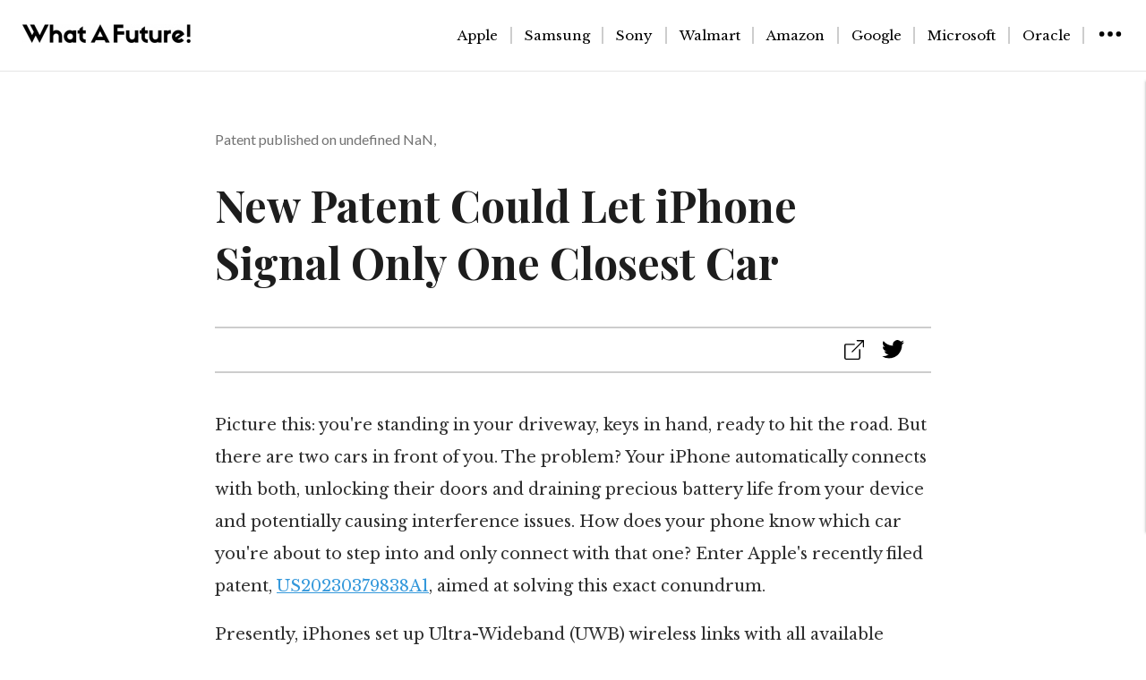

--- FILE ---
content_type: text/html;charset=utf-8
request_url: https://whatafuture.com/apple-iphone-signal-closest-car-patent
body_size: 7514
content:
<!DOCTYPE html>
<html >
<head><meta charset="utf-8">
<title>New Patent Could Let iPhone Signal Only One Closest Car</title>
<meta name="viewport" content="width=device-width, initial-scale=1">
<link rel="preconnect" href="https://fonts.googleapis.com">
<link rel="preconnect" href="https://fonts.gstatic.com">
<link href="https://fonts.googleapis.com/css2?family=Playfair+Display:wght@400;500;600;700&display=swap" rel="stylesheet">
<link href="https://fonts.googleapis.com/css2?family=Libre+Baskerville:wght@400;700&display=swap" rel="stylesheet">
<link href="https://fonts.googleapis.com/css2?family=Lato:ital,wght@0,300;0,400;1,100&display=swap" rel="stylesheet">
<meta name="description" content="Explore Apple's new patent that could allow iPhones to signal only the closest car. This enhancement in technology could lead to more intelligent interactions between iPhones and cars. Learn about the exciting potential of this patent in our in-depth article."><link rel="modulepreload" as="script" crossorigin href="/_nuxt/entry.21c2adcb.js"><link rel="preload" as="style" href="/_nuxt/entry.12019d9a.css"><link rel="modulepreload" as="script" crossorigin href="/_nuxt/_articles_.ff50bd0d.js"><link rel="modulepreload" as="script" crossorigin href="/_nuxt/constants.5156ed3e.js"><link rel="stylesheet" href="/_nuxt/entry.12019d9a.css"><style>*[data-v-03b04977]{font-family:Libre Baskerville,georgia,serif}.footer[data-v-03b04977]{background-color:#f1f3f3}@media (min-width:780px){.footer-inside[data-v-03b04977]{display:flex;justify-content:space-between;padding:20px 40px 20px 80px}}@media (max-width:780px){.footer-inside[data-v-03b04977]{display:flex;flex-direction:column;justify-content:space-between;padding:20px 40px}}.subscribe[data-v-03b04977],.twitter[data-v-03b04977]{flex:1;padding:10px}.subscribe h3[data-v-03b04977],.twitter h3[data-v-03b04977]{font-size:1.2rem;margin-bottom:10px}.input-group[data-v-03b04977]{align-items:center;display:flex}.input-group input[data-v-03b04977]{border:1px solid #ccc;border-radius:5px 0 0 5px;flex:1;padding:8px}.input-group button[data-v-03b04977]{background-color:#3498db;border:none;border-radius:5px;color:#fff;cursor:pointer;padding:8px 15px}.twitter a[data-v-03b04977]{color:#3498db;text-decoration:none}.copywrights[data-v-03b04977]{padding:0 20px 50px;text-align:center}</style><style></style><style>.el-popper{--el-popper-border-radius:var(--el-popover-border-radius,4px);word-wrap:break-word;border-radius:var(--el-popper-border-radius);font-size:12px;line-height:20px;min-width:10px;padding:5px 11px;position:absolute;visibility:visible;z-index:2000}.el-popper.is-dark{color:var(--el-bg-color)}.el-popper.is-dark,.el-popper.is-dark .el-popper__arrow:before{background:var(--el-text-color-primary);border:1px solid var(--el-text-color-primary)}.el-popper.is-dark .el-popper__arrow:before{right:0}.el-popper.is-light,.el-popper.is-light .el-popper__arrow:before{background:var(--el-bg-color-overlay);border:1px solid var(--el-border-color-light)}.el-popper.is-light .el-popper__arrow:before{right:0}.el-popper.is-pure{padding:0}.el-popper__arrow,.el-popper__arrow:before{height:10px;position:absolute;width:10px;z-index:-1}.el-popper__arrow:before{background:var(--el-text-color-primary);box-sizing:border-box;content:" ";transform:rotate(45deg)}.el-popper[data-popper-placement^=top]>.el-popper__arrow{bottom:-5px}.el-popper[data-popper-placement^=top]>.el-popper__arrow:before{border-bottom-right-radius:2px}.el-popper[data-popper-placement^=bottom]>.el-popper__arrow{top:-5px}.el-popper[data-popper-placement^=bottom]>.el-popper__arrow:before{border-top-left-radius:2px}.el-popper[data-popper-placement^=left]>.el-popper__arrow{right:-5px}.el-popper[data-popper-placement^=left]>.el-popper__arrow:before{border-top-right-radius:2px}.el-popper[data-popper-placement^=right]>.el-popper__arrow{left:-5px}.el-popper[data-popper-placement^=right]>.el-popper__arrow:before{border-bottom-left-radius:2px}.el-popper[data-popper-placement^=top] .el-popper__arrow:before{border-left-color:transparent!important;border-top-color:transparent!important}.el-popper[data-popper-placement^=bottom] .el-popper__arrow:before{border-bottom-color:transparent!important;border-right-color:transparent!important}.el-popper[data-popper-placement^=left] .el-popper__arrow:before{border-bottom-color:transparent!important;border-left-color:transparent!important}.el-popper[data-popper-placement^=right] .el-popper__arrow:before{border-right-color:transparent!important;border-top-color:transparent!important}</style><style>a{color:#3498db;font-family:Libre Baskerville,serif}.articletitle{font-family:Playfair Display,serif;font-size:3rem;font-weight:700}.container{color:#1d1d1d;font-family:Poppins,sans-serif;margin:0 auto;max-width:800px;padding:30px}.some-buttons{border-bottom:1.5px solid #cdcdcd;border-top:1.5px solid #cdcdcd;margin-top:40px;padding:10px;text-align:right}.article,.some-buttons{margin-bottom:40px}.date{color:#737373;font-family:Lato,sans-serif;font-weight:400;margin-top:5vh}.content{color:#303030;font-family:Libre Baskerville,georgia,serif;font-size:18px;font-weight:500;line-height:2;padding-bottom:30px}.svg-image,.svg-image:hover{padding-right:20px}.svg-image:hover{cursor:pointer}@media (min-width:780px){.grid-container{background-color:#fff;display:grid;grid-template-columns:auto auto}.phone-view-container{display:none}}@media (max-width:780px){.grid-container{display:none}}.grid-item{background-color:hsla(0,0%,100%,.8);border:1px solid hsla(0,0%,100%,.8);font-family:Libre Baskerville,serif;font-size:30px;font-size:large;font-weight:800;margin:20px 20px 20px 0;text-align:left}.link-styling{color:#000;text-decoration:none}.link-styling:hover{color:#3498db}.for-explore-more{margin-bottom:10px}</style><style>body{margin:0}</style><style>@charset "UTF-8";:root{--el-color-primary-rgb:64,158,255;--el-color-success-rgb:103,194,58;--el-color-warning-rgb:230,162,60;--el-color-danger-rgb:245,108,108;--el-color-error-rgb:245,108,108;--el-color-info-rgb:144,147,153;--el-font-size-extra-large:20px;--el-font-size-large:18px;--el-font-size-medium:16px;--el-font-size-base:14px;--el-font-size-small:13px;--el-font-size-extra-small:12px;--el-font-family:"Helvetica Neue",Helvetica,"PingFang SC","Hiragino Sans GB","Microsoft YaHei","微软雅黑",Arial,sans-serif;--el-font-weight-primary:500;--el-font-line-height-primary:24px;--el-index-normal:1;--el-index-top:1000;--el-index-popper:2000;--el-border-radius-base:4px;--el-border-radius-small:2px;--el-border-radius-round:20px;--el-border-radius-circle:100%;--el-transition-duration:0.3s;--el-transition-duration-fast:0.2s;--el-transition-function-ease-in-out-bezier:cubic-bezier(0.645,0.045,0.355,1);--el-transition-function-fast-bezier:cubic-bezier(0.23,1,0.32,1);--el-transition-all:all var(--el-transition-duration) var(--el-transition-function-ease-in-out-bezier);--el-transition-fade:opacity var(--el-transition-duration) var(--el-transition-function-fast-bezier);--el-transition-md-fade:transform var(--el-transition-duration) var(--el-transition-function-fast-bezier),opacity var(--el-transition-duration) var(--el-transition-function-fast-bezier);--el-transition-fade-linear:opacity var(--el-transition-duration-fast) linear;--el-transition-border:border-color var(--el-transition-duration-fast) var(--el-transition-function-ease-in-out-bezier);--el-transition-box-shadow:box-shadow var(--el-transition-duration-fast) var(--el-transition-function-ease-in-out-bezier);--el-transition-color:color var(--el-transition-duration-fast) var(--el-transition-function-ease-in-out-bezier);--el-component-size-large:40px;--el-component-size:32px;--el-component-size-small:24px;--el-color-white:#fff;--el-color-black:#000;--el-color-primary:#409eff;--el-color-primary-light-3:#79bbff;--el-color-primary-light-5:#a0cfff;--el-color-primary-light-7:#c6e2ff;--el-color-primary-light-8:#d9ecff;--el-color-primary-light-9:#ecf5ff;--el-color-primary-dark-2:#337ecc;--el-color-success:#67c23a;--el-color-success-light-3:#95d475;--el-color-success-light-5:#b3e19d;--el-color-success-light-7:#d1edc4;--el-color-success-light-8:#e1f3d8;--el-color-success-light-9:#f0f9eb;--el-color-success-dark-2:#529b2e;--el-color-warning:#e6a23c;--el-color-warning-light-3:#eebe77;--el-color-warning-light-5:#f3d19e;--el-color-warning-light-7:#f8e3c5;--el-color-warning-light-8:#faecd8;--el-color-warning-light-9:#fdf6ec;--el-color-warning-dark-2:#b88230;--el-color-danger:#f56c6c;--el-color-danger-light-3:#f89898;--el-color-danger-light-5:#fab6b6;--el-color-danger-light-7:#fcd3d3;--el-color-danger-light-8:#fde2e2;--el-color-danger-light-9:#fef0f0;--el-color-danger-dark-2:#c45656;--el-color-error:#f56c6c;--el-color-error-light-3:#f89898;--el-color-error-light-5:#fab6b6;--el-color-error-light-7:#fcd3d3;--el-color-error-light-8:#fde2e2;--el-color-error-light-9:#fef0f0;--el-color-error-dark-2:#c45656;--el-color-info:#909399;--el-color-info-light-3:#b1b3b8;--el-color-info-light-5:#c8c9cc;--el-color-info-light-7:#dedfe0;--el-color-info-light-8:#e9e9eb;--el-color-info-light-9:#f4f4f5;--el-color-info-dark-2:#73767a;--el-bg-color:#fff;--el-bg-color-page:#f2f3f5;--el-bg-color-overlay:#fff;--el-text-color-primary:#303133;--el-text-color-regular:#606266;--el-text-color-secondary:#909399;--el-text-color-placeholder:#a8abb2;--el-text-color-disabled:#c0c4cc;--el-border-color:#dcdfe6;--el-border-color-light:#e4e7ed;--el-border-color-lighter:#ebeef5;--el-border-color-extra-light:#f2f6fc;--el-border-color-dark:#d4d7de;--el-border-color-darker:#cdd0d6;--el-fill-color:#f0f2f5;--el-fill-color-light:#f5f7fa;--el-fill-color-lighter:#fafafa;--el-fill-color-extra-light:#fafcff;--el-fill-color-dark:#ebedf0;--el-fill-color-darker:#e6e8eb;--el-fill-color-blank:#fff;--el-box-shadow:0px 12px 32px 4px rgba(0,0,0,.04),0px 8px 20px rgba(0,0,0,.08);--el-box-shadow-light:0px 0px 12px rgba(0,0,0,.12);--el-box-shadow-lighter:0px 0px 6px rgba(0,0,0,.12);--el-box-shadow-dark:0px 16px 48px 16px rgba(0,0,0,.08),0px 12px 32px rgba(0,0,0,.12),0px 8px 16px -8px rgba(0,0,0,.16);--el-disabled-bg-color:var(--el-fill-color-light);--el-disabled-text-color:var(--el-text-color-placeholder);--el-disabled-border-color:var(--el-border-color-light);--el-overlay-color:rgba(0,0,0,.8);--el-overlay-color-light:rgba(0,0,0,.7);--el-overlay-color-lighter:rgba(0,0,0,.5);--el-mask-color:hsla(0,0%,100%,.9);--el-mask-color-extra-light:hsla(0,0%,100%,.3);--el-border-width:1px;--el-border-style:solid;--el-border-color-hover:var(--el-text-color-disabled);--el-border:var(--el-border-width) var(--el-border-style) var(--el-border-color);--el-svg-monochrome-grey:var(--el-border-color);color-scheme:light}.fade-in-linear-enter-active,.fade-in-linear-leave-active{transition:var(--el-transition-fade-linear)}.fade-in-linear-enter-from,.fade-in-linear-leave-to{opacity:0}.el-fade-in-linear-enter-active,.el-fade-in-linear-leave-active{transition:var(--el-transition-fade-linear)}.el-fade-in-linear-enter-from,.el-fade-in-linear-leave-to{opacity:0}.el-fade-in-enter-active,.el-fade-in-leave-active{transition:all var(--el-transition-duration) cubic-bezier(.55,0,.1,1)}.el-fade-in-enter-from,.el-fade-in-leave-active{opacity:0}.el-zoom-in-center-enter-active,.el-zoom-in-center-leave-active{transition:all var(--el-transition-duration) cubic-bezier(.55,0,.1,1)}.el-zoom-in-center-enter-from,.el-zoom-in-center-leave-active{opacity:0;transform:scaleX(0)}.el-zoom-in-top-enter-active,.el-zoom-in-top-leave-active{opacity:1;transform:scaleY(1);transform-origin:center top;transition:var(--el-transition-md-fade)}.el-zoom-in-top-enter-active[data-popper-placement^=top],.el-zoom-in-top-leave-active[data-popper-placement^=top]{transform-origin:center bottom}.el-zoom-in-top-enter-from,.el-zoom-in-top-leave-active{opacity:0;transform:scaleY(0)}.el-zoom-in-bottom-enter-active,.el-zoom-in-bottom-leave-active{opacity:1;transform:scaleY(1);transform-origin:center bottom;transition:var(--el-transition-md-fade)}.el-zoom-in-bottom-enter-from,.el-zoom-in-bottom-leave-active{opacity:0;transform:scaleY(0)}.el-zoom-in-left-enter-active,.el-zoom-in-left-leave-active{opacity:1;transform:scale(1);transform-origin:top left;transition:var(--el-transition-md-fade)}.el-zoom-in-left-enter-from,.el-zoom-in-left-leave-active{opacity:0;transform:scale(.45)}.collapse-transition{transition:var(--el-transition-duration) height ease-in-out,var(--el-transition-duration) padding-top ease-in-out,var(--el-transition-duration) padding-bottom ease-in-out}.el-collapse-transition-enter-active,.el-collapse-transition-leave-active{transition:var(--el-transition-duration) max-height ease-in-out,var(--el-transition-duration) padding-top ease-in-out,var(--el-transition-duration) padding-bottom ease-in-out}.horizontal-collapse-transition{transition:var(--el-transition-duration) width ease-in-out,var(--el-transition-duration) padding-left ease-in-out,var(--el-transition-duration) padding-right ease-in-out}.el-list-enter-active,.el-list-leave-active{transition:all 1s}.el-list-enter-from,.el-list-leave-to{opacity:0;transform:translateY(-30px)}.el-list-leave-active{position:absolute!important}.el-opacity-transition{transition:opacity var(--el-transition-duration) cubic-bezier(.55,0,.1,1)}.el-icon-loading{animation:rotating 2s linear infinite}.el-icon--right{margin-left:5px}.el-icon--left{margin-right:5px}@keyframes rotating{0%{transform:rotate(0)}to{transform:rotate(1turn)}}.el-icon{--color:inherit;fill:currentColor;align-items:center;color:var(--color);display:inline-flex;font-size:inherit;height:1em;justify-content:center;line-height:1em;position:relative;width:1em}.el-icon.is-loading{animation:rotating 2s linear infinite}.el-icon svg{height:1em;width:1em}</style><style>.el-row{box-sizing:border-box;display:flex;flex-wrap:wrap;position:relative}.el-row.is-justify-center{justify-content:center}.el-row.is-justify-end{justify-content:flex-end}.el-row.is-justify-space-between{justify-content:space-between}.el-row.is-justify-space-around{justify-content:space-around}.el-row.is-justify-space-evenly{justify-content:space-evenly}.el-row.is-align-middle{align-items:center}.el-row.is-align-bottom{align-items:flex-end}</style><style>*[data-v-fbde2a50]{box-sizing:border-box}.site-header[data-v-fbde2a50]{border-bottom:1px solid rgba(0,0,0,.1);display:flex;height:80px;justify-content:space-between;padding:25px}@media (min-width:780px){.site-header[data-v-fbde2a50]{background-color:#fff;border-bottom:1px solid rgba(0,0,0,.1);padding:25px;position:sticky;top:0;z-index:9999}.category-links[data-v-fbde2a50],.site-header[data-v-fbde2a50]{display:flex;justify-content:space-between}.category-links[data-v-fbde2a50]{align-items:center}.overlay[data-v-fbde2a50]{background-color:#fff;bottom:10vh;box-shadow:0 1px 2px 0 rgba(60,64,67,.3),0 1px 3px 1px rgba(60,64,67,.15);color:#000;height:70vh;margin-top:10px;overflow:auto;position:fixed;right:0;top:80px;transform:translateX(100%);transition:transform .3s ease;width:400px;z-index:9999}.overlay.active[data-v-fbde2a50]{transform:translateX(0)}.categories-for-phone[data-v-fbde2a50],.overlay-for-phone[data-v-fbde2a50]{display:none}}@media (max-width:780px){.site-header[data-v-fbde2a50]{background-color:#fff;border-bottom:1px solid rgba(0,0,0,.1);padding:25px;position:sticky;top:0;z-index:9999}.categories-for-phone[data-v-fbde2a50],.site-header[data-v-fbde2a50]{display:flex;justify-content:space-between}.categories-for-phone[data-v-fbde2a50]{align-items:center}.overlay-for-phone[data-v-fbde2a50]{background-color:#f1f3f3;border-bottom:1px solid rgba(0,0,0,.1);border-top:1px solid rgba(0,0,0,.1);box-sizing:border-box;height:100vh;left:0;max-height:calc(100vh - 80px);overflow:auto;padding-bottom:30px;position:fixed;right:0;top:80px;transform:translateY(100%);transition:transform .25s ease;width:100%;z-index:9999}.overlay-for-phone.active[data-v-fbde2a50]{transform:translateY(0)}.category-links[data-v-fbde2a50],.overlay[data-v-fbde2a50]{display:none}}.inside-overlay[data-v-fbde2a50]{font-family:Libre Baskerville,georgia,serif;padding:0 0 30px 50px}#search-by-company[data-v-fbde2a50]{margin-top:40px}#search-by-category[data-v-fbde2a50],#search-by-company[data-v-fbde2a50]{border-bottom:1px solid rgba(0,0,0,.1);font-family:Libre Baskerville,georgia,serif}#search-by-category[data-v-fbde2a50]{margin-top:20px}.link-styling[data-v-fbde2a50]{color:#000;text-decoration:none}.link-styling[data-v-fbde2a50]:hover{color:#3498db}.companies[data-v-fbde2a50]{text-decoration:none}.companies[data-v-fbde2a50]:hover{cursor:pointer}.categories[data-v-fbde2a50]{align-items:center;border-right:1.5px solid #cdcdcd;font-family:Libre Baskerville,georgia,serif;font-size:15px;padding-left:14px;padding-right:14px}.categories-inside[data-v-fbde2a50]{padding-top:10px}.more-categories-button[data-v-fbde2a50]{color:#000;padding-left:14px}.more-categories-button[data-v-fbde2a50]:hover{cursor:pointer}[data-v-fbde2a50]::-webkit-scrollbar{width:6px}[data-v-fbde2a50]::-webkit-scrollbar-track{background-color:#f5f5f5}[data-v-fbde2a50]::-webkit-scrollbar-thumb{background-color:#c4c4c4;border-radius:4px}</style><style>.error-page[data-v-8fd14559]{align-items:center;display:flex;flex-direction:column;margin:0 auto;max-width:1000px;padding:20px;text-align:center}h1[data-v-8fd14559]{font-family:Playfair Display,serif;font-size:10vh}h2[data-v-8fd14559]{font-size:35px}h2[data-v-8fd14559],h3[data-v-8fd14559]{font-family:Lato,sans-serif;font-weight:200}h3[data-v-8fd14559]{font-size:25px}.error-page p[data-v-8fd14559]{font-size:30px}.explore-more-col[data-v-8fd14559]{font-size:4vh}.explore-more-col[data-v-8fd14559],.more-articles[data-v-8fd14559]{font-family:Playfair Display,serif}.link-styling[data-v-8fd14559]{color:#424242;text-decoration:none}.link-styling[data-v-8fd14559]:hover{color:#006cd8}.content[data-v-8fd14559]{color:#303030;font-family:Libre Baskerville,georgia,serif;font-size:18px;font-weight:500;line-height:2;padding-bottom:30px}@media (min-width:780px){.grid-container[data-v-8fd14559]{grid-gap:10px;background-color:#fff;display:grid;grid-template-columns:auto auto}.phone-view-container[data-v-8fd14559]{display:none}}@media (max-width:780px){.grid-container[data-v-8fd14559]{display:none}}.grid-item[data-v-8fd14559]{background-color:hsla(0,0%,100%,.8);border:1px solid hsla(0,0%,100%,.8);font-family:Libre Baskerville,serif;font-size:30px;font-size:large;font-weight:800;margin:20px 30px 20px 0}.date[data-v-8fd14559],.grid-item[data-v-8fd14559]{text-align:left}.for-explore-more[data-v-8fd14559]{margin-bottom:10px}</style></head>
<body ><div id="el-popper-container-1024"><!--v-if--><!--teleport anchor--><!--v-if--><!--teleport anchor--></div><div id="__nuxt"><!--[--><div><!--[--><div class="site-header" role="banner" data-v-fbde2a50><div class="category-links" data-v-fbde2a50><a href="/" class="" data-v-fbde2a50><img class="watafuture-icon" src="/watafuture.png" alt="Homepage to What A Future" data-v-fbde2a50></a></div><div class="category-links" data-v-fbde2a50><!--[--><span data-v-fbde2a50><a href="/category/apple" class="link-styling categories" data-v-fbde2a50>Apple</a></span><span data-v-fbde2a50><a href="/category/samsung" class="link-styling categories" data-v-fbde2a50>Samsung</a></span><span data-v-fbde2a50><a href="/category/sony" class="link-styling categories" data-v-fbde2a50>Sony</a></span><span data-v-fbde2a50><a href="/category/walmart" class="link-styling categories" data-v-fbde2a50>Walmart</a></span><span data-v-fbde2a50><a href="/category/amazon" class="link-styling categories" data-v-fbde2a50>Amazon</a></span><span data-v-fbde2a50><a href="/category/google" class="link-styling categories" data-v-fbde2a50>Google</a></span><span data-v-fbde2a50><a href="/category/microsoft" class="link-styling categories" data-v-fbde2a50>Microsoft</a></span><span data-v-fbde2a50><a href="/category/oracle" class="link-styling categories" data-v-fbde2a50>Oracle</a></span><!--]--><span data-v-fbde2a50><img src="/menu.svg" class="more-categories-button" data-v-fbde2a50></span></div><div class="categories-for-phone" data-v-fbde2a50><a href="/" class="" data-v-fbde2a50><img class="watafuture-icon" src="/watafuture.png" alt="Homepage to What A Future" data-v-fbde2a50></a></div><div class="categories-for-phone" data-v-fbde2a50><span data-v-fbde2a50><img src="/menu.svg" class="more-categories-button" data-v-fbde2a50></span></div></div><div class="overlay-for-phone" data-v-fbde2a50><h4 class="inside-overlay" id="search-by-company" data-v-fbde2a50>Search by company</h4><div class="categories-inside" data-v-fbde2a50><!--[--><div class="el-row" style="" data-v-fbde2a50><!--[--><a href="/category/apple" class="link-styling" data-v-fbde2a50><div class="inside-overlay companies" data-v-fbde2a50>Apple</div></a><!--]--></div><div class="el-row" style="" data-v-fbde2a50><!--[--><a href="/category/samsung" class="link-styling" data-v-fbde2a50><div class="inside-overlay companies" data-v-fbde2a50>Samsung</div></a><!--]--></div><div class="el-row" style="" data-v-fbde2a50><!--[--><a href="/category/sony" class="link-styling" data-v-fbde2a50><div class="inside-overlay companies" data-v-fbde2a50>Sony</div></a><!--]--></div><div class="el-row" style="" data-v-fbde2a50><!--[--><a href="/category/walmart" class="link-styling" data-v-fbde2a50><div class="inside-overlay companies" data-v-fbde2a50>Walmart</div></a><!--]--></div><div class="el-row" style="" data-v-fbde2a50><!--[--><a href="/category/amazon" class="link-styling" data-v-fbde2a50><div class="inside-overlay companies" data-v-fbde2a50>Amazon</div></a><!--]--></div><div class="el-row" style="" data-v-fbde2a50><!--[--><a href="/category/google" class="link-styling" data-v-fbde2a50><div class="inside-overlay companies" data-v-fbde2a50>Google</div></a><!--]--></div><div class="el-row" style="" data-v-fbde2a50><!--[--><a href="/category/microsoft" class="link-styling" data-v-fbde2a50><div class="inside-overlay companies" data-v-fbde2a50>Microsoft</div></a><!--]--></div><div class="el-row" style="" data-v-fbde2a50><!--[--><a href="/category/oracle" class="link-styling" data-v-fbde2a50><div class="inside-overlay companies" data-v-fbde2a50>Oracle</div></a><!--]--></div><!--]--></div><h4 class="inside-overlay" id="search-by-category" data-v-fbde2a50>Search by category</h4><div class="categories-inside" data-v-fbde2a50><!--[--><div class="el-row" style="" data-v-fbde2a50><!--[--><a href="/category/smartphones-mobiles" class="link-styling" data-v-fbde2a50><div class="inside-overlay companies" data-v-fbde2a50>Smartphones-mobiles</div></a><!--]--></div><div class="el-row" style="" data-v-fbde2a50><!--[--><a href="/category/android" class="link-styling" data-v-fbde2a50><div class="inside-overlay companies" data-v-fbde2a50>Android</div></a><!--]--></div><div class="el-row" style="" data-v-fbde2a50><!--[--><a href="/category/space" class="link-styling" data-v-fbde2a50><div class="inside-overlay companies" data-v-fbde2a50>Space</div></a><!--]--></div><div class="el-row" style="" data-v-fbde2a50><!--[--><a href="/category/health" class="link-styling" data-v-fbde2a50><div class="inside-overlay companies" data-v-fbde2a50>Health</div></a><!--]--></div><div class="el-row" style="" data-v-fbde2a50><!--[--><a href="/category/futurism" class="link-styling" data-v-fbde2a50><div class="inside-overlay companies" data-v-fbde2a50>Futurism</div></a><!--]--></div><div class="el-row" style="" data-v-fbde2a50><!--[--><a href="/category/automotive" class="link-styling" data-v-fbde2a50><div class="inside-overlay companies" data-v-fbde2a50>Automotive</div></a><!--]--></div><div class="el-row" style="" data-v-fbde2a50><!--[--><a href="/category/gadgets" class="link-styling" data-v-fbde2a50><div class="inside-overlay companies" data-v-fbde2a50>Gadgets</div></a><!--]--></div><!--]--></div></div><div class="overlay" data-v-fbde2a50><h4 class="inside-overlay" id="search-by-company" data-v-fbde2a50>Search by category</h4><div class="categories-inside" data-v-fbde2a50><!--[--><div class="el-row" style="" data-v-fbde2a50><!--[--><a href="/category/smartphones-mobiles" class="link-styling" data-v-fbde2a50><div class="inside-overlay companies" data-v-fbde2a50>Smartphones-mobiles</div></a><!--]--></div><div class="el-row" style="" data-v-fbde2a50><!--[--><a href="/category/android" class="link-styling" data-v-fbde2a50><div class="inside-overlay companies" data-v-fbde2a50>Android</div></a><!--]--></div><div class="el-row" style="" data-v-fbde2a50><!--[--><a href="/category/space" class="link-styling" data-v-fbde2a50><div class="inside-overlay companies" data-v-fbde2a50>Space</div></a><!--]--></div><div class="el-row" style="" data-v-fbde2a50><!--[--><a href="/category/health" class="link-styling" data-v-fbde2a50><div class="inside-overlay companies" data-v-fbde2a50>Health</div></a><!--]--></div><div class="el-row" style="" data-v-fbde2a50><!--[--><a href="/category/futurism" class="link-styling" data-v-fbde2a50><div class="inside-overlay companies" data-v-fbde2a50>Futurism</div></a><!--]--></div><div class="el-row" style="" data-v-fbde2a50><!--[--><a href="/category/automotive" class="link-styling" data-v-fbde2a50><div class="inside-overlay companies" data-v-fbde2a50>Automotive</div></a><!--]--></div><div class="el-row" style="" data-v-fbde2a50><!--[--><a href="/category/gadgets" class="link-styling" data-v-fbde2a50><div class="inside-overlay companies" data-v-fbde2a50>Gadgets</div></a><!--]--></div><!--]--></div></div><!--]--><div class="container"><div class="article"><div class="date"> Patent published on November 23, 2023</div><h1 class="articletitle">New Patent Could Let iPhone Signal Only One Closest Car</h1><div class="some-buttons"><span><!--[--><img src="/external_link.svg" class="svg-image el-tooltip__trigger el-tooltip__trigger"><!--teleport start--><!--teleport end--><!--]--></span><span><!--[--><img src="/twitter.svg" class="svg-image el-tooltip__trigger el-tooltip__trigger"><!--teleport start--><!--teleport end--><!--]--></span></div><div class="content"><p>Picture this: you're standing in your driveway, keys in hand, ready to hit the road. But there are two cars in front of you. The problem? Your iPhone automatically connects with both, unlocking their doors and draining precious battery life from your device and potentially causing interference issues. How does your phone know which car you're about to step into and only connect with that one? Enter Apple's recently filed patent, <a href="https://image-ppubs.uspto.gov/dirsearch-public/print/downloadPdf/20230379838" target="_blank">US20230379838A1</a>, aimed at solving this exact conundrum.</p><p></p><p>Presently, iPhones set up Ultra-Wideband (UWB) wireless links with all available vehicles, automatically unlocking doors and engaging in other actions. Yet this process can overwhelm the device's resources, consuming more energy than necessary. Furthermore, establishing links with multiple cars can lead to potential overlap, affecting the reliability of the connections. This inconvenient situation is what Apple's new patent intends to address.</p><p></p><p>The new take is rather straightforward. Apple's patent envisions an iPhone acting like a special walkie-talkie, communicating with all available cars, but deciding which to connect based on proximity or positioning. Once it makes this decision, the iPhone will give more power to that connection, enhancing its strength. This approach is like using a loudspeaker to communicate with the chosen car, ensuring a clearer, interruption-free communication link.</p><p></p><p>It's the equivalent of a traffic officer standing at a busy intersection, systematically picking out cars and directing them without causing a congestion. It saves time, prevents frustration, and allows for a more efficient use of resources.</p><p></p><p>Just imagine a world without any confusion or wasted energy. Your iPhone will know if you're about to take the minivan for the family road trip or the coupe for a quick run to the store. This kind of targeted functionality will certainly streamline daily routines for many iPhone users and car owners.</p><p></p><p>However, it's important to remember that this is still a patent. There's no guarantee that the concept will hit the market soon, or even at all. Even the most promising patents sometimes end up as brilliant ideas that never see production. But if it clears all hurdles, it could make our iPhones even more intelligent in their interactions with our cars.</p></div></div><h3>Explore more</h3><div class="more-articles"><div class="grid-container"><!--[--><!--]--></div><div class="phone-view-container"><!--[--><!--]--></div></div></div><div class="footer" data-v-03b04977><div class="footer-inside" data-v-03b04977><div class="twitter" data-v-03b04977><h3 data-v-03b04977>Follow Us on Twitter</h3><a href="https://twitter.com/watafuture" target="_blank" data-v-03b04977>@watafuture</a></div><div class="subscribe" data-v-03b04977><h3 data-v-03b04977>Subscribe to Our Newsletter</h3><p data-v-03b04977>Stay updated with the latest patents.</p><div class="input-group" data-v-03b04977><button data-v-03b04977>Subscribe</button></div></div></div><div class="copywrights" data-v-03b04977>© All rights reserved</div></div></div><!--]--></div><script type="application/json" id="__NUXT_DATA__" data-ssr="true">[["Reactive",1],{"data":2,"state":14,"_errors":15,"serverRendered":17,"path":18},{"ZKxlqV3cCd":3,"uy89rJfDzs":7},[4],{"meta_descp":5,"article_title":6},"Explore Apple's new patent that could allow iPhones to signal only the closest car. This enhancement in technology could lead to more intelligent interactions between iPhones and cars. Learn about the exciting potential of this patent in our in-depth article.","New Patent Could Let iPhone Signal Only One Closest Car",[8],{"publication_date":9,"publication_number":10,"tweet":11,"article":12,"article_title":6,"article_category":13,"meta_descp":5},"2023-11-23","US20230379838A1","Finding your car in a parking lot just got smarter with #Apple's patent!\n\nNo more power drain. This tech prioritizes power for a wireless link with the vehicle you're likely to use. Lazy or efficient? You decide!\n\n#tech","\u003Cp>Picture this: you're standing in your driveway, keys in hand, ready to hit the road. But there are two cars in front of you. The problem? Your iPhone automatically connects with both, unlocking their doors and draining precious battery life from your device and potentially causing interference issues. How does your phone know which car you're about to step into and only connect with that one? Enter Apple's recently filed patent, \u003Ca href=\"https://image-ppubs.uspto.gov/dirsearch-public/print/downloadPdf/20230379838\" target=\"_blank\">US20230379838A1\u003C/a>, aimed at solving this exact conundrum.\u003C/p>\u003Cp>\u003C/p>\u003Cp>Presently, iPhones set up Ultra-Wideband (UWB) wireless links with all available vehicles, automatically unlocking doors and engaging in other actions. Yet this process can overwhelm the device's resources, consuming more energy than necessary. Furthermore, establishing links with multiple cars can lead to potential overlap, affecting the reliability of the connections. This inconvenient situation is what Apple's new patent intends to address.\u003C/p>\u003Cp>\u003C/p>\u003Cp>The new take is rather straightforward. Apple's patent envisions an iPhone acting like a special walkie-talkie, communicating with all available cars, but deciding which to connect based on proximity or positioning. Once it makes this decision, the iPhone will give more power to that connection, enhancing its strength. This approach is like using a loudspeaker to communicate with the chosen car, ensuring a clearer, interruption-free communication link.\u003C/p>\u003Cp>\u003C/p>\u003Cp>It's the equivalent of a traffic officer standing at a busy intersection, systematically picking out cars and directing them without causing a congestion. It saves time, prevents frustration, and allows for a more efficient use of resources.\u003C/p>\u003Cp>\u003C/p>\u003Cp>Just imagine a world without any confusion or wasted energy. Your iPhone will know if you're about to take the minivan for the family road trip or the coupe for a quick run to the store. This kind of targeted functionality will certainly streamline daily routines for many iPhone users and car owners.\u003C/p>\u003Cp>\u003C/p>\u003Cp>However, it's important to remember that this is still a patent. There's no guarantee that the concept will hit the market soon, or even at all. Even the most promising patents sometimes end up as brilliant ideas that never see production. But if it clears all hurdles, it could make our iPhones even more intelligent in their interactions with our cars.\u003C/p>","Apple",{},{"ZKxlqV3cCd":16,"uy89rJfDzs":16},null,true,"/apple-iphone-signal-closest-car-patent"]</script><script>window.__NUXT__={};window.__NUXT__.config={public:{production_mode:true,apiUrl:""},app:{baseURL:"/",buildAssetsDir:"/_nuxt/",cdnURL:""}}</script><script type="module" src="/_nuxt/entry.21c2adcb.js" crossorigin></script><script defer src="https://static.cloudflareinsights.com/beacon.min.js/vcd15cbe7772f49c399c6a5babf22c1241717689176015" integrity="sha512-ZpsOmlRQV6y907TI0dKBHq9Md29nnaEIPlkf84rnaERnq6zvWvPUqr2ft8M1aS28oN72PdrCzSjY4U6VaAw1EQ==" data-cf-beacon='{"version":"2024.11.0","token":"b301126afec24201a9bea40ee44b6a4b","r":1,"server_timing":{"name":{"cfCacheStatus":true,"cfEdge":true,"cfExtPri":true,"cfL4":true,"cfOrigin":true,"cfSpeedBrain":true},"location_startswith":null}}' crossorigin="anonymous"></script>
</body>
</html>

--- FILE ---
content_type: text/css; charset=utf-8
request_url: https://whatafuture.com/_nuxt/entry.12019d9a.css
body_size: 2657
content:
@charset "UTF-8";:root{--el-color-primary-rgb:64,158,255;--el-color-success-rgb:103,194,58;--el-color-warning-rgb:230,162,60;--el-color-danger-rgb:245,108,108;--el-color-error-rgb:245,108,108;--el-color-info-rgb:144,147,153;--el-font-size-extra-large:20px;--el-font-size-large:18px;--el-font-size-medium:16px;--el-font-size-base:14px;--el-font-size-small:13px;--el-font-size-extra-small:12px;--el-font-family:"Helvetica Neue",Helvetica,"PingFang SC","Hiragino Sans GB","Microsoft YaHei","微软雅黑",Arial,sans-serif;--el-font-weight-primary:500;--el-font-line-height-primary:24px;--el-index-normal:1;--el-index-top:1000;--el-index-popper:2000;--el-border-radius-base:4px;--el-border-radius-small:2px;--el-border-radius-round:20px;--el-border-radius-circle:100%;--el-transition-duration:.3s;--el-transition-duration-fast:.2s;--el-transition-function-ease-in-out-bezier:cubic-bezier(.645,.045,.355,1);--el-transition-function-fast-bezier:cubic-bezier(.23,1,.32,1);--el-transition-all:all var(--el-transition-duration) var(--el-transition-function-ease-in-out-bezier);--el-transition-fade:opacity var(--el-transition-duration) var(--el-transition-function-fast-bezier);--el-transition-md-fade:transform var(--el-transition-duration) var(--el-transition-function-fast-bezier),opacity var(--el-transition-duration) var(--el-transition-function-fast-bezier);--el-transition-fade-linear:opacity var(--el-transition-duration-fast) linear;--el-transition-border:border-color var(--el-transition-duration-fast) var(--el-transition-function-ease-in-out-bezier);--el-transition-box-shadow:box-shadow var(--el-transition-duration-fast) var(--el-transition-function-ease-in-out-bezier);--el-transition-color:color var(--el-transition-duration-fast) var(--el-transition-function-ease-in-out-bezier);--el-component-size-large:40px;--el-component-size:32px;--el-component-size-small:24px;--el-color-white:#fff;--el-color-black:#000;--el-color-primary:#409eff;--el-color-primary-light-3:#79bbff;--el-color-primary-light-5:#a0cfff;--el-color-primary-light-7:#c6e2ff;--el-color-primary-light-8:#d9ecff;--el-color-primary-light-9:#ecf5ff;--el-color-primary-dark-2:#337ecc;--el-color-success:#67c23a;--el-color-success-light-3:#95d475;--el-color-success-light-5:#b3e19d;--el-color-success-light-7:#d1edc4;--el-color-success-light-8:#e1f3d8;--el-color-success-light-9:#f0f9eb;--el-color-success-dark-2:#529b2e;--el-color-warning:#e6a23c;--el-color-warning-light-3:#eebe77;--el-color-warning-light-5:#f3d19e;--el-color-warning-light-7:#f8e3c5;--el-color-warning-light-8:#faecd8;--el-color-warning-light-9:#fdf6ec;--el-color-warning-dark-2:#b88230;--el-color-danger:#f56c6c;--el-color-danger-light-3:#f89898;--el-color-danger-light-5:#fab6b6;--el-color-danger-light-7:#fcd3d3;--el-color-danger-light-8:#fde2e2;--el-color-danger-light-9:#fef0f0;--el-color-danger-dark-2:#c45656;--el-color-error:#f56c6c;--el-color-error-light-3:#f89898;--el-color-error-light-5:#fab6b6;--el-color-error-light-7:#fcd3d3;--el-color-error-light-8:#fde2e2;--el-color-error-light-9:#fef0f0;--el-color-error-dark-2:#c45656;--el-color-info:#909399;--el-color-info-light-3:#b1b3b8;--el-color-info-light-5:#c8c9cc;--el-color-info-light-7:#dedfe0;--el-color-info-light-8:#e9e9eb;--el-color-info-light-9:#f4f4f5;--el-color-info-dark-2:#73767a;--el-bg-color:#fff;--el-bg-color-page:#f2f3f5;--el-bg-color-overlay:#fff;--el-text-color-primary:#303133;--el-text-color-regular:#606266;--el-text-color-secondary:#909399;--el-text-color-placeholder:#a8abb2;--el-text-color-disabled:#c0c4cc;--el-border-color:#dcdfe6;--el-border-color-light:#e4e7ed;--el-border-color-lighter:#ebeef5;--el-border-color-extra-light:#f2f6fc;--el-border-color-dark:#d4d7de;--el-border-color-darker:#cdd0d6;--el-fill-color:#f0f2f5;--el-fill-color-light:#f5f7fa;--el-fill-color-lighter:#fafafa;--el-fill-color-extra-light:#fafcff;--el-fill-color-dark:#ebedf0;--el-fill-color-darker:#e6e8eb;--el-fill-color-blank:#fff;--el-box-shadow:0px 12px 32px 4px rgba(0,0,0,.04),0px 8px 20px rgba(0,0,0,.08);--el-box-shadow-light:0px 0px 12px rgba(0,0,0,.12);--el-box-shadow-lighter:0px 0px 6px rgba(0,0,0,.12);--el-box-shadow-dark:0px 16px 48px 16px rgba(0,0,0,.08),0px 12px 32px rgba(0,0,0,.12),0px 8px 16px -8px rgba(0,0,0,.16);--el-disabled-bg-color:var(--el-fill-color-light);--el-disabled-text-color:var(--el-text-color-placeholder);--el-disabled-border-color:var(--el-border-color-light);--el-overlay-color:rgba(0,0,0,.8);--el-overlay-color-light:rgba(0,0,0,.7);--el-overlay-color-lighter:rgba(0,0,0,.5);--el-mask-color:hsla(0,0%,100%,.9);--el-mask-color-extra-light:hsla(0,0%,100%,.3);--el-border-width:1px;--el-border-style:solid;--el-border-color-hover:var(--el-text-color-disabled);--el-border:var(--el-border-width) var(--el-border-style) var(--el-border-color);--el-svg-monochrome-grey:var(--el-border-color);color-scheme:light}.fade-in-linear-enter-active,.fade-in-linear-leave-active{transition:var(--el-transition-fade-linear)}.fade-in-linear-enter-from,.fade-in-linear-leave-to{opacity:0}.el-fade-in-linear-enter-active,.el-fade-in-linear-leave-active{transition:var(--el-transition-fade-linear)}.el-fade-in-linear-enter-from,.el-fade-in-linear-leave-to{opacity:0}.el-fade-in-enter-active,.el-fade-in-leave-active{transition:all var(--el-transition-duration) cubic-bezier(.55,0,.1,1)}.el-fade-in-enter-from,.el-fade-in-leave-active{opacity:0}.el-zoom-in-center-enter-active,.el-zoom-in-center-leave-active{transition:all var(--el-transition-duration) cubic-bezier(.55,0,.1,1)}.el-zoom-in-center-enter-from,.el-zoom-in-center-leave-active{opacity:0;transform:scaleX(0)}.el-zoom-in-top-enter-active,.el-zoom-in-top-leave-active{opacity:1;transform:scaleY(1);transform-origin:center top;transition:var(--el-transition-md-fade)}.el-zoom-in-top-enter-active[data-popper-placement^=top],.el-zoom-in-top-leave-active[data-popper-placement^=top]{transform-origin:center bottom}.el-zoom-in-top-enter-from,.el-zoom-in-top-leave-active{opacity:0;transform:scaleY(0)}.el-zoom-in-bottom-enter-active,.el-zoom-in-bottom-leave-active{opacity:1;transform:scaleY(1);transform-origin:center bottom;transition:var(--el-transition-md-fade)}.el-zoom-in-bottom-enter-from,.el-zoom-in-bottom-leave-active{opacity:0;transform:scaleY(0)}.el-zoom-in-left-enter-active,.el-zoom-in-left-leave-active{opacity:1;transform:scale(1);transform-origin:top left;transition:var(--el-transition-md-fade)}.el-zoom-in-left-enter-from,.el-zoom-in-left-leave-active{opacity:0;transform:scale(.45)}.collapse-transition{transition:var(--el-transition-duration) height ease-in-out,var(--el-transition-duration) padding-top ease-in-out,var(--el-transition-duration) padding-bottom ease-in-out}.el-collapse-transition-enter-active,.el-collapse-transition-leave-active{transition:var(--el-transition-duration) max-height ease-in-out,var(--el-transition-duration) padding-top ease-in-out,var(--el-transition-duration) padding-bottom ease-in-out}.horizontal-collapse-transition{transition:var(--el-transition-duration) width ease-in-out,var(--el-transition-duration) padding-left ease-in-out,var(--el-transition-duration) padding-right ease-in-out}.el-list-enter-active,.el-list-leave-active{transition:all 1s}.el-list-enter-from,.el-list-leave-to{opacity:0;transform:translateY(-30px)}.el-list-leave-active{position:absolute!important}.el-opacity-transition{transition:opacity var(--el-transition-duration) cubic-bezier(.55,0,.1,1)}.el-icon-loading{animation:rotating 2s linear infinite}.el-icon--right{margin-left:5px}.el-icon--left{margin-right:5px}@keyframes rotating{0%{transform:rotate(0)}to{transform:rotate(1turn)}}.el-icon{--color:inherit;fill:currentColor;align-items:center;color:var(--color);display:inline-flex;font-size:inherit;height:1em;justify-content:center;line-height:1em;position:relative;width:1em}.el-icon.is-loading{animation:rotating 2s linear infinite}.el-icon svg{height:1em;width:1em}.el-row{box-sizing:border-box;display:flex;flex-wrap:wrap;position:relative}.el-row.is-justify-center{justify-content:center}.el-row.is-justify-end{justify-content:flex-end}.el-row.is-justify-space-between{justify-content:space-between}.el-row.is-justify-space-around{justify-content:space-around}.el-row.is-justify-space-evenly{justify-content:space-evenly}.el-row.is-align-middle{align-items:center}.el-row.is-align-bottom{align-items:flex-end}*[data-v-fbde2a50]{box-sizing:border-box}.site-header[data-v-fbde2a50]{border-bottom:1px solid rgba(0,0,0,.1);display:flex;height:80px;justify-content:space-between;padding:25px}@media (min-width:780px){.site-header[data-v-fbde2a50]{background-color:#fff;border-bottom:1px solid rgba(0,0,0,.1);padding:25px;position:sticky;top:0;z-index:9999}.category-links[data-v-fbde2a50],.site-header[data-v-fbde2a50]{display:flex;justify-content:space-between}.category-links[data-v-fbde2a50]{align-items:center}.overlay[data-v-fbde2a50]{background-color:#fff;bottom:10vh;box-shadow:0 1px 2px #3c40434d,0 1px 3px 1px #3c404326;color:#000;height:70vh;margin-top:10px;overflow:auto;position:fixed;right:0;top:80px;transform:translate(100%);transition:transform .3s ease;width:400px;z-index:9999}.overlay.active[data-v-fbde2a50]{transform:translate(0)}.categories-for-phone[data-v-fbde2a50],.overlay-for-phone[data-v-fbde2a50]{display:none}}@media (max-width:780px){.site-header[data-v-fbde2a50]{background-color:#fff;border-bottom:1px solid rgba(0,0,0,.1);padding:25px;position:sticky;top:0;z-index:9999}.categories-for-phone[data-v-fbde2a50],.site-header[data-v-fbde2a50]{display:flex;justify-content:space-between}.categories-for-phone[data-v-fbde2a50]{align-items:center}.overlay-for-phone[data-v-fbde2a50]{background-color:#f1f3f3;border-bottom:1px solid rgba(0,0,0,.1);border-top:1px solid rgba(0,0,0,.1);box-sizing:border-box;height:100vh;left:0;max-height:calc(100vh - 80px);overflow:auto;padding-bottom:30px;position:fixed;right:0;top:80px;transform:translateY(100%);transition:transform .25s ease;width:100%;z-index:9999}.overlay-for-phone.active[data-v-fbde2a50]{transform:translateY(0)}.category-links[data-v-fbde2a50],.overlay[data-v-fbde2a50]{display:none}}.inside-overlay[data-v-fbde2a50]{font-family:Libre Baskerville,georgia,serif;padding:0 0 30px 50px}#search-by-company[data-v-fbde2a50]{margin-top:40px}#search-by-category[data-v-fbde2a50],#search-by-company[data-v-fbde2a50]{border-bottom:1px solid rgba(0,0,0,.1);font-family:Libre Baskerville,georgia,serif}#search-by-category[data-v-fbde2a50]{margin-top:20px}.link-styling[data-v-fbde2a50]{color:#000;text-decoration:none}.link-styling[data-v-fbde2a50]:hover{color:#3498db}.companies[data-v-fbde2a50]{text-decoration:none}.companies[data-v-fbde2a50]:hover{cursor:pointer}.categories[data-v-fbde2a50]{align-items:center;border-right:1.5px solid #cdcdcd;font-family:Libre Baskerville,georgia,serif;font-size:15px;padding-left:14px;padding-right:14px}.categories-inside[data-v-fbde2a50]{padding-top:10px}.more-categories-button[data-v-fbde2a50]{color:#000;padding-left:14px}.more-categories-button[data-v-fbde2a50]:hover{cursor:pointer}[data-v-fbde2a50]::-webkit-scrollbar{width:6px}[data-v-fbde2a50]::-webkit-scrollbar-track{background-color:#f5f5f5}[data-v-fbde2a50]::-webkit-scrollbar-thumb{background-color:#c4c4c4;border-radius:4px}.error-page[data-v-8fd14559]{align-items:center;display:flex;flex-direction:column;margin:0 auto;max-width:1000px;padding:20px;text-align:center}h1[data-v-8fd14559]{font-family:Playfair Display,serif;font-size:10vh}h2[data-v-8fd14559]{font-size:35px}h2[data-v-8fd14559],h3[data-v-8fd14559]{font-family:Lato,sans-serif;font-weight:200}h3[data-v-8fd14559]{font-size:25px}.error-page p[data-v-8fd14559]{font-size:30px}.explore-more-col[data-v-8fd14559]{font-size:4vh}.explore-more-col[data-v-8fd14559],.more-articles[data-v-8fd14559]{font-family:Playfair Display,serif}.link-styling[data-v-8fd14559]{color:#424242;text-decoration:none}.link-styling[data-v-8fd14559]:hover{color:#006cd8}.content[data-v-8fd14559]{color:#303030;font-family:Libre Baskerville,georgia,serif;font-size:18px;font-weight:500;line-height:2;padding-bottom:30px}@media (min-width:780px){.grid-container[data-v-8fd14559]{grid-gap:10px;background-color:#fff;display:grid;grid-template-columns:auto auto}.phone-view-container[data-v-8fd14559]{display:none}}@media (max-width:780px){.grid-container[data-v-8fd14559]{display:none}}.grid-item[data-v-8fd14559]{background-color:#fffc;border:1px solid hsla(0,0%,100%,.8);font-family:Libre Baskerville,serif;font-size:30px;font-size:large;font-weight:800;margin:20px 30px 20px 0}.date[data-v-8fd14559],.grid-item[data-v-8fd14559]{text-align:left}.for-explore-more[data-v-8fd14559]{margin-bottom:10px}


--- FILE ---
content_type: text/css; charset=utf-8
request_url: https://whatafuture.com/_nuxt/_articles_.7d9a6848.css
body_size: 823
content:
*[data-v-03b04977]{font-family:Libre Baskerville,georgia,serif}.footer[data-v-03b04977]{background-color:#f1f3f3}@media (min-width:780px){.footer-inside[data-v-03b04977]{display:flex;justify-content:space-between;padding:20px 40px 20px 80px}}@media (max-width:780px){.footer-inside[data-v-03b04977]{display:flex;flex-direction:column;justify-content:space-between;padding:20px 40px}}.subscribe[data-v-03b04977],.twitter[data-v-03b04977]{flex:1;padding:10px}.subscribe h3[data-v-03b04977],.twitter h3[data-v-03b04977]{font-size:1.2rem;margin-bottom:10px}.input-group[data-v-03b04977]{align-items:center;display:flex}.input-group input[data-v-03b04977]{border:1px solid #ccc;border-radius:5px 0 0 5px;flex:1;padding:8px}.input-group button[data-v-03b04977]{background-color:#3498db;border:none;border-radius:5px;color:#fff;cursor:pointer;padding:8px 15px}.twitter a[data-v-03b04977]{color:#3498db;text-decoration:none}.copywrights[data-v-03b04977]{padding:0 20px 50px;text-align:center}.el-popper{--el-popper-border-radius:var(--el-popover-border-radius,4px);word-wrap:break-word;border-radius:var(--el-popper-border-radius);font-size:12px;line-height:20px;min-width:10px;padding:5px 11px;position:absolute;visibility:visible;z-index:2000}.el-popper.is-dark{color:var(--el-bg-color)}.el-popper.is-dark,.el-popper.is-dark .el-popper__arrow:before{background:var(--el-text-color-primary);border:1px solid var(--el-text-color-primary)}.el-popper.is-dark .el-popper__arrow:before{right:0}.el-popper.is-light,.el-popper.is-light .el-popper__arrow:before{background:var(--el-bg-color-overlay);border:1px solid var(--el-border-color-light)}.el-popper.is-light .el-popper__arrow:before{right:0}.el-popper.is-pure{padding:0}.el-popper__arrow,.el-popper__arrow:before{height:10px;position:absolute;width:10px;z-index:-1}.el-popper__arrow:before{background:var(--el-text-color-primary);box-sizing:border-box;content:" ";transform:rotate(45deg)}.el-popper[data-popper-placement^=top]>.el-popper__arrow{bottom:-5px}.el-popper[data-popper-placement^=top]>.el-popper__arrow:before{border-bottom-right-radius:2px}.el-popper[data-popper-placement^=bottom]>.el-popper__arrow{top:-5px}.el-popper[data-popper-placement^=bottom]>.el-popper__arrow:before{border-top-left-radius:2px}.el-popper[data-popper-placement^=left]>.el-popper__arrow{right:-5px}.el-popper[data-popper-placement^=left]>.el-popper__arrow:before{border-top-right-radius:2px}.el-popper[data-popper-placement^=right]>.el-popper__arrow{left:-5px}.el-popper[data-popper-placement^=right]>.el-popper__arrow:before{border-bottom-left-radius:2px}.el-popper[data-popper-placement^=top] .el-popper__arrow:before{border-left-color:transparent!important;border-top-color:transparent!important}.el-popper[data-popper-placement^=bottom] .el-popper__arrow:before{border-bottom-color:transparent!important;border-right-color:transparent!important}.el-popper[data-popper-placement^=left] .el-popper__arrow:before{border-bottom-color:transparent!important;border-left-color:transparent!important}.el-popper[data-popper-placement^=right] .el-popper__arrow:before{border-right-color:transparent!important;border-top-color:transparent!important}a{color:#3498db;font-family:Libre Baskerville,serif}.articletitle{font-family:Playfair Display,serif;font-size:3rem;font-weight:700}.container{color:#1d1d1d;font-family:Poppins,sans-serif;margin:0 auto;max-width:800px;padding:30px}.some-buttons{border-bottom:1.5px solid #cdcdcd;border-top:1.5px solid #cdcdcd;margin-top:40px;padding:10px;text-align:right}.article,.some-buttons{margin-bottom:40px}.date{color:#737373;font-family:Lato,sans-serif;font-weight:400;margin-top:5vh}.content{color:#303030;font-family:Libre Baskerville,georgia,serif;font-size:18px;font-weight:500;line-height:2;padding-bottom:30px}.svg-image,.svg-image:hover{padding-right:20px}.svg-image:hover{cursor:pointer}@media (min-width:780px){.grid-container{background-color:#fff;display:grid;grid-template-columns:auto auto}.phone-view-container{display:none}}@media (max-width:780px){.grid-container{display:none}}.grid-item{background-color:#fffc;border:1px solid hsla(0,0%,100%,.8);font-family:Libre Baskerville,serif;font-size:30px;font-size:large;font-weight:800;margin:20px 20px 20px 0;text-align:left}.link-styling{color:#000;text-decoration:none}.link-styling:hover{color:#3498db}.for-explore-more{margin-bottom:10px}


--- FILE ---
content_type: text/css; charset=utf-8
request_url: https://whatafuture.com/_nuxt/index.6be7cfd3.css
body_size: 136
content:
.page-layout[data-v-2e263a70]{display:flex;flex-direction:row}@media (min-width:780px){.main-articles-column[data-v-2e263a70]{align-items:center;display:flex;flex-direction:column;margin-top:5vh;width:70%}.explore-more-column[data-v-2e263a70]{align-items:center;border-left:1px solid #e9e9e9;font-family:Lato,sans-serif;max-height:100vh;padding-top:8vh;position:sticky;top:0;width:30%}#exploremore[data-v-2e263a70]{font-size:20px}.articles-on-the-side[data-v-2e263a70]{font-size:18px;padding:15px 30px;width:70%}.article[data-v-2e263a70]{background-color:#fff;border-bottom:1px solid #e9e9e9;padding-bottom:30px;width:50vw}}@media (max-width:780px){.main-articles-column[data-v-2e263a70]{align-items:center;display:flex;flex-direction:column;margin-top:5vh;padding:0 50px}.explore-more-column[data-v-2e263a70]{display:none}.article[data-v-2e263a70]{background-color:#fff;border-bottom:1px solid #e9e9e9;padding-bottom:30px}}.article[data-v-2e263a70]:hover{cursor:pointer}.article-header[data-v-2e263a70]{margin-bottom:10px}.article-title[data-v-2e263a70]{color:#1d1d1d;font-family:Playfair Display,serif;font-weight:700;margin:0}.article-title[data-v-2e263a70]:hover{color:#3498db}.article-metadata[data-v-2e263a70]{color:#737373;font-family:Lato,sans-serif;font-weight:400;margin-top:5px}.article-content[data-v-2e263a70]{color:#737373;font-weight:500;line-height:1.6}.article-content[data-v-2e263a70],a[data-v-2e263a70]{font-family:Libre Baskerville,serif}a[data-v-2e263a70]{color:#3498db}.link-styling[data-v-2e263a70]{color:#000;text-decoration:none}.try-random[data-v-2e263a70]{font-size:20px;margin-bottom:20px;margin-top:50px}@media (max-width:780px){.incorrect-category[data-v-2e263a70]{align-items:center;display:flex;flex-direction:column;justify-content:center}.incorrect-category[data-v-2e263a70],.something-random[data-v-2e263a70]{font-family:Playfair Display,serif}}@media (min-width:780px){.phone-view-container[data-v-2e263a70]{display:none}.incorrect-category[data-v-2e263a70]{display:flex;flex-direction:column;font-family:Playfair Display,serif;margin-top:20vh;padding:30px}}


--- FILE ---
content_type: application/javascript
request_url: https://whatafuture.com/_nuxt/entry.21c2adcb.js
body_size: 65734
content:
function Ms(e,t){const n=Object.create(null),r=e.split(",");for(let s=0;s<r.length;s++)n[r[s]]=!0;return t?s=>!!n[s.toLowerCase()]:s=>!!n[s]}const fe={},Qt=[],Ue=()=>{},zl=()=>!1,Jl=/^on[^a-z]/,Fn=e=>Jl.test(e),Bs=e=>e.startsWith("onUpdate:"),ve=Object.assign,js=(e,t)=>{const n=e.indexOf(t);n>-1&&e.splice(n,1)},Ql=Object.prototype.hasOwnProperty,Z=(e,t)=>Ql.call(e,t),z=Array.isArray,Yt=e=>Dn(e)==="[object Map]",Wi=e=>Dn(e)==="[object Set]",Yl=e=>Dn(e)==="[object RegExp]",Y=e=>typeof e=="function",pe=e=>typeof e=="string",Fs=e=>typeof e=="symbol",le=e=>e!==null&&typeof e=="object",Ds=e=>le(e)&&Y(e.then)&&Y(e.catch),qi=Object.prototype.toString,Dn=e=>qi.call(e),Xl=e=>Dn(e).slice(8,-1),Vi=e=>Dn(e)==="[object Object]",Us=e=>pe(e)&&e!=="NaN"&&e[0]!=="-"&&""+parseInt(e,10)===e,bn=Ms(",key,ref,ref_for,ref_key,onVnodeBeforeMount,onVnodeMounted,onVnodeBeforeUpdate,onVnodeUpdated,onVnodeBeforeUnmount,onVnodeUnmounted"),Pr=e=>{const t=Object.create(null);return n=>t[n]||(t[n]=e(n))},Gl=/-(\w)/g,tt=Pr(e=>e.replace(Gl,(t,n)=>n?n.toUpperCase():"")),Zl=/\B([A-Z])/g,ln=Pr(e=>e.replace(Zl,"-$1").toLowerCase()),Ar=Pr(e=>e.charAt(0).toUpperCase()+e.slice(1)),Vr=Pr(e=>e?`on${Ar(e)}`:""),kn=(e,t)=>!Object.is(e,t),wn=(e,t)=>{for(let n=0;n<e.length;n++)e[n](t)},ur=(e,t,n)=>{Object.defineProperty(e,t,{configurable:!0,enumerable:!1,value:n})},ec=e=>{const t=parseFloat(e);return isNaN(t)?e:t},zi=e=>{const t=pe(e)?Number(e):NaN;return isNaN(t)?e:t};let Eo;const ls=()=>Eo||(Eo=typeof globalThis<"u"?globalThis:typeof self<"u"?self:typeof window<"u"?window:typeof global<"u"?global:{});function Sr(e){if(z(e)){const t={};for(let n=0;n<e.length;n++){const r=e[n],s=pe(r)?sc(r):Sr(r);if(s)for(const o in s)t[o]=s[o]}return t}else{if(pe(e))return e;if(le(e))return e}}const tc=/;(?![^(]*\))/g,nc=/:([^]+)/,rc=/\/\*[^]*?\*\//g;function sc(e){const t={};return e.replace(rc,"").split(tc).forEach(n=>{if(n){const r=n.split(nc);r.length>1&&(t[r[0].trim()]=r[1].trim())}}),t}function en(e){let t="";if(pe(e))t=e;else if(z(e))for(let n=0;n<e.length;n++){const r=en(e[n]);r&&(t+=r+" ")}else if(le(e))for(const n in e)e[n]&&(t+=n+" ");return t.trim()}const oc="itemscope,allowfullscreen,formnovalidate,ismap,nomodule,novalidate,readonly",ic=Ms(oc);function Ji(e){return!!e||e===""}const _t=e=>pe(e)?e:e==null?"":z(e)||le(e)&&(e.toString===qi||!Y(e.toString))?JSON.stringify(e,Qi,2):String(e),Qi=(e,t)=>t&&t.__v_isRef?Qi(e,t.value):Yt(t)?{[`Map(${t.size})`]:[...t.entries()].reduce((n,[r,s])=>(n[`${r} =>`]=s,n),{})}:Wi(t)?{[`Set(${t.size})`]:[...t.values()]}:le(t)&&!z(t)&&!Vi(t)?String(t):t;let Me;class ac{constructor(t=!1){this.detached=t,this._active=!0,this.effects=[],this.cleanups=[],this.parent=Me,!t&&Me&&(this.index=(Me.scopes||(Me.scopes=[])).push(this)-1)}get active(){return this._active}run(t){if(this._active){const n=Me;try{return Me=this,t()}finally{Me=n}}}on(){Me=this}off(){Me=this.parent}stop(t){if(this._active){let n,r;for(n=0,r=this.effects.length;n<r;n++)this.effects[n].stop();for(n=0,r=this.cleanups.length;n<r;n++)this.cleanups[n]();if(this.scopes)for(n=0,r=this.scopes.length;n<r;n++)this.scopes[n].stop(!0);if(!this.detached&&this.parent&&!t){const s=this.parent.scopes.pop();s&&s!==this&&(this.parent.scopes[this.index]=s,s.index=this.index)}this.parent=void 0,this._active=!1}}}function lc(e,t=Me){t&&t.active&&t.effects.push(e)}function cc(){return Me}function fy(e){Me&&Me.cleanups.push(e)}const Ks=e=>{const t=new Set(e);return t.w=0,t.n=0,t},Yi=e=>(e.w&xt)>0,Xi=e=>(e.n&xt)>0,uc=({deps:e})=>{if(e.length)for(let t=0;t<e.length;t++)e[t].w|=xt},fc=e=>{const{deps:t}=e;if(t.length){let n=0;for(let r=0;r<t.length;r++){const s=t[r];Yi(s)&&!Xi(s)?s.delete(e):t[n++]=s,s.w&=~xt,s.n&=~xt}t.length=n}},fr=new WeakMap;let yn=0,xt=1;const cs=30;let Ve;const Lt=Symbol(""),us=Symbol("");class Ws{constructor(t,n=null,r){this.fn=t,this.scheduler=n,this.active=!0,this.deps=[],this.parent=void 0,lc(this,r)}run(){if(!this.active)return this.fn();let t=Ve,n=vt;for(;t;){if(t===this)return;t=t.parent}try{return this.parent=Ve,Ve=this,vt=!0,xt=1<<++yn,yn<=cs?uc(this):Co(this),this.fn()}finally{yn<=cs&&fc(this),xt=1<<--yn,Ve=this.parent,vt=n,this.parent=void 0,this.deferStop&&this.stop()}}stop(){Ve===this?this.deferStop=!0:this.active&&(Co(this),this.onStop&&this.onStop(),this.active=!1)}}function Co(e){const{deps:t}=e;if(t.length){for(let n=0;n<t.length;n++)t[n].delete(e);t.length=0}}let vt=!0;const Gi=[];function cn(){Gi.push(vt),vt=!1}function un(){const e=Gi.pop();vt=e===void 0?!0:e}function He(e,t,n){if(vt&&Ve){let r=fr.get(e);r||fr.set(e,r=new Map);let s=r.get(n);s||r.set(n,s=Ks()),Zi(s)}}function Zi(e,t){let n=!1;yn<=cs?Xi(e)||(e.n|=xt,n=!Yi(e)):n=!e.has(Ve),n&&(e.add(Ve),Ve.deps.push(e))}function at(e,t,n,r,s,o){const i=fr.get(e);if(!i)return;let a=[];if(t==="clear")a=[...i.values()];else if(n==="length"&&z(e)){const l=Number(r);i.forEach((c,u)=>{(u==="length"||u>=l)&&a.push(c)})}else switch(n!==void 0&&a.push(i.get(n)),t){case"add":z(e)?Us(n)&&a.push(i.get("length")):(a.push(i.get(Lt)),Yt(e)&&a.push(i.get(us)));break;case"delete":z(e)||(a.push(i.get(Lt)),Yt(e)&&a.push(i.get(us)));break;case"set":Yt(e)&&a.push(i.get(Lt));break}if(a.length===1)a[0]&&fs(a[0]);else{const l=[];for(const c of a)c&&l.push(...c);fs(Ks(l))}}function fs(e,t){const n=z(e)?e:[...e];for(const r of n)r.computed&&xo(r);for(const r of n)r.computed||xo(r)}function xo(e,t){(e!==Ve||e.allowRecurse)&&(e.scheduler?e.scheduler():e.run())}function dc(e,t){var n;return(n=fr.get(e))==null?void 0:n.get(t)}const hc=Ms("__proto__,__v_isRef,__isVue"),ea=new Set(Object.getOwnPropertyNames(Symbol).filter(e=>e!=="arguments"&&e!=="caller").map(e=>Symbol[e]).filter(Fs)),pc=qs(),gc=qs(!1,!0),mc=qs(!0),Ro=yc();function yc(){const e={};return["includes","indexOf","lastIndexOf"].forEach(t=>{e[t]=function(...n){const r=te(this);for(let o=0,i=this.length;o<i;o++)He(r,"get",o+"");const s=r[t](...n);return s===-1||s===!1?r[t](...n.map(te)):s}}),["push","pop","shift","unshift","splice"].forEach(t=>{e[t]=function(...n){cn();const r=te(this)[t].apply(this,n);return un(),r}}),e}function _c(e){const t=te(this);return He(t,"has",e),t.hasOwnProperty(e)}function qs(e=!1,t=!1){return function(r,s,o){if(s==="__v_isReactive")return!e;if(s==="__v_isReadonly")return e;if(s==="__v_isShallow")return t;if(s==="__v_raw"&&o===(e?t?Nc:oa:t?sa:ra).get(r))return r;const i=z(r);if(!e){if(i&&Z(Ro,s))return Reflect.get(Ro,s,o);if(s==="hasOwnProperty")return _c}const a=Reflect.get(r,s,o);return(Fs(s)?ea.has(s):hc(s))||(e||He(r,"get",s),t)?a:we(a)?i&&Us(s)?a:a.value:le(a)?e?ia(a):Je(a):a}}const vc=ta(),bc=ta(!0);function ta(e=!1){return function(n,r,s,o){let i=n[r];if(Bt(i)&&we(i)&&!we(s))return!1;if(!e&&(!dr(s)&&!Bt(s)&&(i=te(i),s=te(s)),!z(n)&&we(i)&&!we(s)))return i.value=s,!0;const a=z(n)&&Us(r)?Number(r)<n.length:Z(n,r),l=Reflect.set(n,r,s,o);return n===te(o)&&(a?kn(s,i)&&at(n,"set",r,s):at(n,"add",r,s)),l}}function wc(e,t){const n=Z(e,t);e[t];const r=Reflect.deleteProperty(e,t);return r&&n&&at(e,"delete",t,void 0),r}function Ec(e,t){const n=Reflect.has(e,t);return(!Fs(t)||!ea.has(t))&&He(e,"has",t),n}function Cc(e){return He(e,"iterate",z(e)?"length":Lt),Reflect.ownKeys(e)}const na={get:pc,set:vc,deleteProperty:wc,has:Ec,ownKeys:Cc},xc={get:mc,set(e,t){return!0},deleteProperty(e,t){return!0}},Rc=ve({},na,{get:gc,set:bc}),Vs=e=>e,kr=e=>Reflect.getPrototypeOf(e);function Yn(e,t,n=!1,r=!1){e=e.__v_raw;const s=te(e),o=te(t);n||(t!==o&&He(s,"get",t),He(s,"get",o));const{has:i}=kr(s),a=r?Vs:n?Qs:On;if(i.call(s,t))return a(e.get(t));if(i.call(s,o))return a(e.get(o));e!==s&&e.get(t)}function Xn(e,t=!1){const n=this.__v_raw,r=te(n),s=te(e);return t||(e!==s&&He(r,"has",e),He(r,"has",s)),e===s?n.has(e):n.has(e)||n.has(s)}function Gn(e,t=!1){return e=e.__v_raw,!t&&He(te(e),"iterate",Lt),Reflect.get(e,"size",e)}function To(e){e=te(e);const t=te(this);return kr(t).has.call(t,e)||(t.add(e),at(t,"add",e,e)),this}function Po(e,t){t=te(t);const n=te(this),{has:r,get:s}=kr(n);let o=r.call(n,e);o||(e=te(e),o=r.call(n,e));const i=s.call(n,e);return n.set(e,t),o?kn(t,i)&&at(n,"set",e,t):at(n,"add",e,t),this}function Ao(e){const t=te(this),{has:n,get:r}=kr(t);let s=n.call(t,e);s||(e=te(e),s=n.call(t,e)),r&&r.call(t,e);const o=t.delete(e);return s&&at(t,"delete",e,void 0),o}function So(){const e=te(this),t=e.size!==0,n=e.clear();return t&&at(e,"clear",void 0,void 0),n}function Zn(e,t){return function(r,s){const o=this,i=o.__v_raw,a=te(i),l=t?Vs:e?Qs:On;return!e&&He(a,"iterate",Lt),i.forEach((c,u)=>r.call(s,l(c),l(u),o))}}function er(e,t,n){return function(...r){const s=this.__v_raw,o=te(s),i=Yt(o),a=e==="entries"||e===Symbol.iterator&&i,l=e==="keys"&&i,c=s[e](...r),u=n?Vs:t?Qs:On;return!t&&He(o,"iterate",l?us:Lt),{next(){const{value:f,done:d}=c.next();return d?{value:f,done:d}:{value:a?[u(f[0]),u(f[1])]:u(f),done:d}},[Symbol.iterator](){return this}}}}function dt(e){return function(...t){return e==="delete"?!1:this}}function Tc(){const e={get(o){return Yn(this,o)},get size(){return Gn(this)},has:Xn,add:To,set:Po,delete:Ao,clear:So,forEach:Zn(!1,!1)},t={get(o){return Yn(this,o,!1,!0)},get size(){return Gn(this)},has:Xn,add:To,set:Po,delete:Ao,clear:So,forEach:Zn(!1,!0)},n={get(o){return Yn(this,o,!0)},get size(){return Gn(this,!0)},has(o){return Xn.call(this,o,!0)},add:dt("add"),set:dt("set"),delete:dt("delete"),clear:dt("clear"),forEach:Zn(!0,!1)},r={get(o){return Yn(this,o,!0,!0)},get size(){return Gn(this,!0)},has(o){return Xn.call(this,o,!0)},add:dt("add"),set:dt("set"),delete:dt("delete"),clear:dt("clear"),forEach:Zn(!0,!0)};return["keys","values","entries",Symbol.iterator].forEach(o=>{e[o]=er(o,!1,!1),n[o]=er(o,!0,!1),t[o]=er(o,!1,!0),r[o]=er(o,!0,!0)}),[e,n,t,r]}const[Pc,Ac,Sc,kc]=Tc();function zs(e,t){const n=t?e?kc:Sc:e?Ac:Pc;return(r,s,o)=>s==="__v_isReactive"?!e:s==="__v_isReadonly"?e:s==="__v_raw"?r:Reflect.get(Z(n,s)&&s in r?n:r,s,o)}const Oc={get:zs(!1,!1)},$c={get:zs(!1,!0)},Ic={get:zs(!0,!1)},ra=new WeakMap,sa=new WeakMap,oa=new WeakMap,Nc=new WeakMap;function Hc(e){switch(e){case"Object":case"Array":return 1;case"Map":case"Set":case"WeakMap":case"WeakSet":return 2;default:return 0}}function Lc(e){return e.__v_skip||!Object.isExtensible(e)?0:Hc(Xl(e))}function Je(e){return Bt(e)?e:Js(e,!1,na,Oc,ra)}function Un(e){return Js(e,!1,Rc,$c,sa)}function ia(e){return Js(e,!0,xc,Ic,oa)}function Js(e,t,n,r,s){if(!le(e)||e.__v_raw&&!(t&&e.__v_isReactive))return e;const o=s.get(e);if(o)return o;const i=Lc(e);if(i===0)return e;const a=new Proxy(e,i===2?r:n);return s.set(e,a),a}function Xt(e){return Bt(e)?Xt(e.__v_raw):!!(e&&e.__v_isReactive)}function Bt(e){return!!(e&&e.__v_isReadonly)}function dr(e){return!!(e&&e.__v_isShallow)}function aa(e){return Xt(e)||Bt(e)}function te(e){const t=e&&e.__v_raw;return t?te(t):e}function la(e){return ur(e,"__v_skip",!0),e}const On=e=>le(e)?Je(e):e,Qs=e=>le(e)?ia(e):e;function ca(e){vt&&Ve&&(e=te(e),Zi(e.dep||(e.dep=Ks())))}function ua(e,t){e=te(e);const n=e.dep;n&&fs(n)}function we(e){return!!(e&&e.__v_isRef===!0)}function Ae(e){return fa(e,!1)}function $n(e){return fa(e,!0)}function fa(e,t){return we(e)?e:new Mc(e,t)}class Mc{constructor(t,n){this.__v_isShallow=n,this.dep=void 0,this.__v_isRef=!0,this._rawValue=n?t:te(t),this._value=n?t:On(t)}get value(){return ca(this),this._value}set value(t){const n=this.__v_isShallow||dr(t)||Bt(t);t=n?t:te(t),kn(t,this._rawValue)&&(this._rawValue=t,this._value=n?t:On(t),ua(this))}}function ce(e){return we(e)?e.value:e}const Bc={get:(e,t,n)=>ce(Reflect.get(e,t,n)),set:(e,t,n,r)=>{const s=e[t];return we(s)&&!we(n)?(s.value=n,!0):Reflect.set(e,t,n,r)}};function da(e){return Xt(e)?e:new Proxy(e,Bc)}function jc(e){const t=z(e)?new Array(e.length):{};for(const n in e)t[n]=ha(e,n);return t}class Fc{constructor(t,n,r){this._object=t,this._key=n,this._defaultValue=r,this.__v_isRef=!0}get value(){const t=this._object[this._key];return t===void 0?this._defaultValue:t}set value(t){this._object[this._key]=t}get dep(){return dc(te(this._object),this._key)}}class Dc{constructor(t){this._getter=t,this.__v_isRef=!0,this.__v_isReadonly=!0}get value(){return this._getter()}}function Ys(e,t,n){return we(e)?e:Y(e)?new Dc(e):le(e)&&arguments.length>1?ha(e,t,n):Ae(e)}function ha(e,t,n){const r=e[t];return we(r)?r:new Fc(e,t,n)}class Uc{constructor(t,n,r,s){this._setter=n,this.dep=void 0,this.__v_isRef=!0,this.__v_isReadonly=!1,this._dirty=!0,this.effect=new Ws(t,()=>{this._dirty||(this._dirty=!0,ua(this))}),this.effect.computed=this,this.effect.active=this._cacheable=!s,this.__v_isReadonly=r}get value(){const t=te(this);return ca(t),(t._dirty||!t._cacheable)&&(t._dirty=!1,t._value=t.effect.run()),t._value}set value(t){this._setter(t)}}function Kc(e,t,n=!1){let r,s;const o=Y(e);return o?(r=e,s=Ue):(r=e.get,s=e.set),new Uc(r,s,o||!s,n)}function Wc(e,...t){}function bt(e,t,n,r){let s;try{s=r?e(...r):e()}catch(o){Kn(o,t,n)}return s}function Ke(e,t,n,r){if(Y(e)){const o=bt(e,t,n,r);return o&&Ds(o)&&o.catch(i=>{Kn(i,t,n)}),o}const s=[];for(let o=0;o<e.length;o++)s.push(Ke(e[o],t,n,r));return s}function Kn(e,t,n,r=!0){const s=t?t.vnode:null;if(t){let o=t.parent;const i=t.proxy,a=n;for(;o;){const c=o.ec;if(c){for(let u=0;u<c.length;u++)if(c[u](e,i,a)===!1)return}o=o.parent}const l=t.appContext.config.errorHandler;if(l){bt(l,null,10,[e,i,a]);return}}qc(e,n,s,r)}function qc(e,t,n,r=!0){console.error(e)}let In=!1,ds=!1;const Pe=[];let et=0;const Gt=[];let it=null,$t=0;const pa=Promise.resolve();let Xs=null;function jt(e){const t=Xs||pa;return e?t.then(this?e.bind(this):e):t}function Vc(e){let t=et+1,n=Pe.length;for(;t<n;){const r=t+n>>>1;Nn(Pe[r])<e?t=r+1:n=r}return t}function Gs(e){(!Pe.length||!Pe.includes(e,In&&e.allowRecurse?et+1:et))&&(e.id==null?Pe.push(e):Pe.splice(Vc(e.id),0,e),ga())}function ga(){!In&&!ds&&(ds=!0,Xs=pa.then(ya))}function zc(e){const t=Pe.indexOf(e);t>et&&Pe.splice(t,1)}function ma(e){z(e)?Gt.push(...e):(!it||!it.includes(e,e.allowRecurse?$t+1:$t))&&Gt.push(e),ga()}function ko(e,t=In?et+1:0){for(;t<Pe.length;t++){const n=Pe[t];n&&n.pre&&(Pe.splice(t,1),t--,n())}}function hr(e){if(Gt.length){const t=[...new Set(Gt)];if(Gt.length=0,it){it.push(...t);return}for(it=t,it.sort((n,r)=>Nn(n)-Nn(r)),$t=0;$t<it.length;$t++)it[$t]();it=null,$t=0}}const Nn=e=>e.id==null?1/0:e.id,Jc=(e,t)=>{const n=Nn(e)-Nn(t);if(n===0){if(e.pre&&!t.pre)return-1;if(t.pre&&!e.pre)return 1}return n};function ya(e){ds=!1,In=!0,Pe.sort(Jc);const t=Ue;try{for(et=0;et<Pe.length;et++){const n=Pe[et];n&&n.active!==!1&&bt(n,null,14)}}finally{et=0,Pe.length=0,hr(),In=!1,Xs=null,(Pe.length||Gt.length)&&ya()}}function Qc(e,t,...n){if(e.isUnmounted)return;const r=e.vnode.props||fe;let s=n;const o=t.startsWith("update:"),i=o&&t.slice(7);if(i&&i in r){const u=`${i==="modelValue"?"model":i}Modifiers`,{number:f,trim:d}=r[u]||fe;d&&(s=n.map(_=>pe(_)?_.trim():_)),f&&(s=n.map(ec))}let a,l=r[a=Vr(t)]||r[a=Vr(tt(t))];!l&&o&&(l=r[a=Vr(ln(t))]),l&&Ke(l,e,6,s);const c=r[a+"Once"];if(c){if(!e.emitted)e.emitted={};else if(e.emitted[a])return;e.emitted[a]=!0,Ke(c,e,6,s)}}function _a(e,t,n=!1){const r=t.emitsCache,s=r.get(e);if(s!==void 0)return s;const o=e.emits;let i={},a=!1;if(!Y(e)){const l=c=>{const u=_a(c,t,!0);u&&(a=!0,ve(i,u))};!n&&t.mixins.length&&t.mixins.forEach(l),e.extends&&l(e.extends),e.mixins&&e.mixins.forEach(l)}return!o&&!a?(le(e)&&r.set(e,null),null):(z(o)?o.forEach(l=>i[l]=null):ve(i,o),le(e)&&r.set(e,i),i)}function Or(e,t){return!e||!Fn(t)?!1:(t=t.slice(2).replace(/Once$/,""),Z(e,t[0].toLowerCase()+t.slice(1))||Z(e,ln(t))||Z(e,t))}let Ee=null,$r=null;function pr(e){const t=Ee;return Ee=e,$r=e&&e.type.__scopeId||null,t}function va(e){$r=e}function ba(){$r=null}function Te(e,t=Ee,n){if(!t||e._n)return e;const r=(...s)=>{r._d&&Wo(-1);const o=pr(t);let i;try{i=e(...s)}finally{pr(o),r._d&&Wo(1)}return i};return r._n=!0,r._c=!0,r._d=!0,r}function zr(e){const{type:t,vnode:n,proxy:r,withProxy:s,props:o,propsOptions:[i],slots:a,attrs:l,emit:c,render:u,renderCache:f,data:d,setupState:_,ctx:y,inheritAttrs:v}=e;let P,m;const g=pr(e);try{if(n.shapeFlag&4){const b=s||r;P=je(u.call(b,b,f,o,_,d,y)),m=l}else{const b=t;P=je(b.length>1?b(o,{attrs:l,slots:a,emit:c}):b(o,null)),m=t.props?l:Xc(l)}}catch(b){Rn.length=0,Kn(b,e,1),P=ie(ke)}let E=P;if(m&&v!==!1){const b=Object.keys(m),{shapeFlag:R}=E;b.length&&R&7&&(i&&b.some(Bs)&&(m=Gc(m,i)),E=lt(E,m))}return n.dirs&&(E=lt(E),E.dirs=E.dirs?E.dirs.concat(n.dirs):n.dirs),n.transition&&(E.transition=n.transition),P=E,pr(g),P}function Yc(e){let t;for(let n=0;n<e.length;n++){const r=e[n];if(rn(r)){if(r.type!==ke||r.children==="v-if"){if(t)return;t=r}}else return}return t}const Xc=e=>{let t;for(const n in e)(n==="class"||n==="style"||Fn(n))&&((t||(t={}))[n]=e[n]);return t},Gc=(e,t)=>{const n={};for(const r in e)(!Bs(r)||!(r.slice(9)in t))&&(n[r]=e[r]);return n};function Zc(e,t,n){const{props:r,children:s,component:o}=e,{props:i,children:a,patchFlag:l}=t,c=o.emitsOptions;if(t.dirs||t.transition)return!0;if(n&&l>=0){if(l&1024)return!0;if(l&16)return r?Oo(r,i,c):!!i;if(l&8){const u=t.dynamicProps;for(let f=0;f<u.length;f++){const d=u[f];if(i[d]!==r[d]&&!Or(c,d))return!0}}}else return(s||a)&&(!a||!a.$stable)?!0:r===i?!1:r?i?Oo(r,i,c):!0:!!i;return!1}function Oo(e,t,n){const r=Object.keys(t);if(r.length!==Object.keys(e).length)return!0;for(let s=0;s<r.length;s++){const o=r[s];if(t[o]!==e[o]&&!Or(n,o))return!0}return!1}function Zs({vnode:e,parent:t},n){for(;t&&t.subTree===e;)(e=t.vnode).el=n,t=t.parent}const wa=e=>e.__isSuspense,eu={name:"Suspense",__isSuspense:!0,process(e,t,n,r,s,o,i,a,l,c){e==null?tu(t,n,r,s,o,i,a,l,c):nu(e,t,n,r,s,i,a,l,c)},hydrate:ru,create:to,normalize:su},eo=eu;function Hn(e,t){const n=e.props&&e.props[t];Y(n)&&n()}function tu(e,t,n,r,s,o,i,a,l){const{p:c,o:{createElement:u}}=l,f=u("div"),d=e.suspense=to(e,s,r,t,f,n,o,i,a,l);c(null,d.pendingBranch=e.ssContent,f,null,r,d,o,i),d.deps>0?(Hn(e,"onPending"),Hn(e,"onFallback"),c(null,e.ssFallback,t,n,r,null,o,i),Zt(d,e.ssFallback)):d.resolve(!1,!0)}function nu(e,t,n,r,s,o,i,a,{p:l,um:c,o:{createElement:u}}){const f=t.suspense=e.suspense;f.vnode=t,t.el=e.el;const d=t.ssContent,_=t.ssFallback,{activeBranch:y,pendingBranch:v,isInFallback:P,isHydrating:m}=f;if(v)f.pendingBranch=d,ze(d,v)?(l(v,d,f.hiddenContainer,null,s,f,o,i,a),f.deps<=0?f.resolve():P&&(l(y,_,n,r,s,null,o,i,a),Zt(f,_))):(f.pendingId++,m?(f.isHydrating=!1,f.activeBranch=v):c(v,s,f),f.deps=0,f.effects.length=0,f.hiddenContainer=u("div"),P?(l(null,d,f.hiddenContainer,null,s,f,o,i,a),f.deps<=0?f.resolve():(l(y,_,n,r,s,null,o,i,a),Zt(f,_))):y&&ze(d,y)?(l(y,d,n,r,s,f,o,i,a),f.resolve(!0)):(l(null,d,f.hiddenContainer,null,s,f,o,i,a),f.deps<=0&&f.resolve()));else if(y&&ze(d,y))l(y,d,n,r,s,f,o,i,a),Zt(f,d);else if(Hn(t,"onPending"),f.pendingBranch=d,f.pendingId++,l(null,d,f.hiddenContainer,null,s,f,o,i,a),f.deps<=0)f.resolve();else{const{timeout:g,pendingId:E}=f;g>0?setTimeout(()=>{f.pendingId===E&&f.fallback(_)},g):g===0&&f.fallback(_)}}function to(e,t,n,r,s,o,i,a,l,c,u=!1){const{p:f,m:d,um:_,n:y,o:{parentNode:v,remove:P}}=c;let m;const g=ou(e);g&&t!=null&&t.pendingBranch&&(m=t.pendingId,t.deps++);const E=e.props?zi(e.props.timeout):void 0,b={vnode:e,parent:t,parentComponent:n,isSVG:i,container:r,hiddenContainer:s,anchor:o,deps:0,pendingId:0,timeout:typeof E=="number"?E:-1,activeBranch:null,pendingBranch:null,isInFallback:!0,isHydrating:u,isUnmounted:!1,effects:[],resolve(R=!1,I=!1){const{vnode:O,activeBranch:x,pendingBranch:L,pendingId:D,effects:V,parentComponent:B,container:J}=b;if(b.isHydrating)b.isHydrating=!1;else if(!R){const ee=x&&L.transition&&L.transition.mode==="out-in";ee&&(x.transition.afterLeave=()=>{D===b.pendingId&&d(L,J,ne,0)});let{anchor:ne}=b;x&&(ne=y(x),_(x,B,b,!0)),ee||d(L,J,ne,0)}Zt(b,L),b.pendingBranch=null,b.isInFallback=!1;let F=b.parent,ye=!1;for(;F;){if(F.pendingBranch){F.effects.push(...V),ye=!0;break}F=F.parent}ye||ma(V),b.effects=[],g&&t&&t.pendingBranch&&m===t.pendingId&&(t.deps--,t.deps===0&&!I&&t.resolve()),Hn(O,"onResolve")},fallback(R){if(!b.pendingBranch)return;const{vnode:I,activeBranch:O,parentComponent:x,container:L,isSVG:D}=b;Hn(I,"onFallback");const V=y(O),B=()=>{b.isInFallback&&(f(null,R,L,V,x,null,D,a,l),Zt(b,R))},J=R.transition&&R.transition.mode==="out-in";J&&(O.transition.afterLeave=B),b.isInFallback=!0,_(O,x,null,!0),J||B()},move(R,I,O){b.activeBranch&&d(b.activeBranch,R,I,O),b.container=R},next(){return b.activeBranch&&y(b.activeBranch)},registerDep(R,I){const O=!!b.pendingBranch;O&&b.deps++;const x=R.vnode.el;R.asyncDep.catch(L=>{Kn(L,R,0)}).then(L=>{if(R.isUnmounted||b.isUnmounted||b.pendingId!==R.suspenseId)return;R.asyncResolved=!0;const{vnode:D}=R;vs(R,L,!1),x&&(D.el=x);const V=!x&&R.subTree.el;I(R,D,v(x||R.subTree.el),x?null:y(R.subTree),b,i,l),V&&P(V),Zs(R,D.el),O&&--b.deps===0&&b.resolve()})},unmount(R,I){b.isUnmounted=!0,b.activeBranch&&_(b.activeBranch,n,R,I),b.pendingBranch&&_(b.pendingBranch,n,R,I)}};return b}function ru(e,t,n,r,s,o,i,a,l){const c=t.suspense=to(t,r,n,e.parentNode,document.createElement("div"),null,s,o,i,a,!0),u=l(e,c.pendingBranch=t.ssContent,n,c,o,i);return c.deps===0&&c.resolve(!1,!0),u}function su(e){const{shapeFlag:t,children:n}=e,r=t&32;e.ssContent=$o(r?n.default:n),e.ssFallback=r?$o(n.fallback):ie(ke)}function $o(e){let t;if(Y(e)){const n=nn&&e._c;n&&(e._d=!1,de()),e=e(),n&&(e._d=!0,t=De,za())}return z(e)&&(e=Yc(e)),e=je(e),t&&!e.dynamicChildren&&(e.dynamicChildren=t.filter(n=>n!==e)),e}function Ea(e,t){t&&t.pendingBranch?z(e)?t.effects.push(...e):t.effects.push(e):ma(e)}function Zt(e,t){e.activeBranch=t;const{vnode:n,parentComponent:r}=e,s=n.el=t.el;r&&r.subTree===n&&(r.vnode.el=s,Zs(r,s))}function ou(e){var t;return((t=e.props)==null?void 0:t.suspensible)!=null&&e.props.suspensible!==!1}function iu(e,t){return no(e,null,t)}const tr={};function wt(e,t,n){return no(e,t,n)}function no(e,t,{immediate:n,deep:r,flush:s,onTrack:o,onTrigger:i}=fe){var a;const l=cc()===((a=be)==null?void 0:a.scope)?be:null;let c,u=!1,f=!1;if(we(e)?(c=()=>e.value,u=dr(e)):Xt(e)?(c=()=>e,r=!0):z(e)?(f=!0,u=e.some(b=>Xt(b)||dr(b)),c=()=>e.map(b=>{if(we(b))return b.value;if(Xt(b))return Nt(b);if(Y(b))return bt(b,l,2)})):Y(e)?t?c=()=>bt(e,l,2):c=()=>{if(!(l&&l.isUnmounted))return d&&d(),Ke(e,l,3,[_])}:c=Ue,t&&r){const b=c;c=()=>Nt(b())}let d,_=b=>{d=g.onStop=()=>{bt(b,l,4)}},y;if(Mn)if(_=Ue,t?n&&Ke(t,l,3,[c(),f?[]:void 0,_]):c(),s==="sync"){const b=Xu();y=b.__watcherHandles||(b.__watcherHandles=[])}else return Ue;let v=f?new Array(e.length).fill(tr):tr;const P=()=>{if(g.active)if(t){const b=g.run();(r||u||(f?b.some((R,I)=>kn(R,v[I])):kn(b,v)))&&(d&&d(),Ke(t,l,3,[b,v===tr?void 0:f&&v[0]===tr?[]:v,_]),v=b)}else g.run()};P.allowRecurse=!!t;let m;s==="sync"?m=P:s==="post"?m=()=>Ce(P,l&&l.suspense):(P.pre=!0,l&&(P.id=l.uid),m=()=>Gs(P));const g=new Ws(c,m);t?n?P():v=g.run():s==="post"?Ce(g.run.bind(g),l&&l.suspense):g.run();const E=()=>{g.stop(),l&&l.scope&&js(l.scope.effects,g)};return y&&y.push(E),E}function au(e,t,n){const r=this.proxy,s=pe(e)?e.includes(".")?Ca(r,e):()=>r[e]:e.bind(r,r);let o;Y(t)?o=t:(o=t.handler,n=t);const i=be;Rt(this);const a=no(s,o.bind(r),n);return i?Rt(i):Ct(),a}function Ca(e,t){const n=t.split(".");return()=>{let r=e;for(let s=0;s<n.length&&r;s++)r=r[n[s]];return r}}function Nt(e,t){if(!le(e)||e.__v_skip||(t=t||new Set,t.has(e)))return e;if(t.add(e),we(e))Nt(e.value,t);else if(z(e))for(let n=0;n<e.length;n++)Nt(e[n],t);else if(Wi(e)||Yt(e))e.forEach(n=>{Nt(n,t)});else if(Vi(e))for(const n in e)Nt(e[n],t);return e}function dy(e,t){const n=Ee;if(n===null)return e;const r=Mr(n)||n.proxy,s=e.dirs||(e.dirs=[]);for(let o=0;o<t.length;o++){let[i,a,l,c=fe]=t[o];i&&(Y(i)&&(i={mounted:i,updated:i}),i.deep&&Nt(a),s.push({dir:i,instance:r,value:a,oldValue:void 0,arg:l,modifiers:c}))}return e}function Ze(e,t,n,r){const s=e.dirs,o=t&&t.dirs;for(let i=0;i<s.length;i++){const a=s[i];o&&(a.oldValue=o[i].value);let l=a.dir[r];l&&(cn(),Ke(l,n,8,[e.el,a,e,t]),un())}}function lu(){const e={isMounted:!1,isLeaving:!1,isUnmounting:!1,leavingVNodes:new Map};return Hr(()=>{e.isMounted=!0}),Wn(()=>{e.isUnmounting=!0}),e}const Be=[Function,Array],xa={mode:String,appear:Boolean,persisted:Boolean,onBeforeEnter:Be,onEnter:Be,onAfterEnter:Be,onEnterCancelled:Be,onBeforeLeave:Be,onLeave:Be,onAfterLeave:Be,onLeaveCancelled:Be,onBeforeAppear:Be,onAppear:Be,onAfterAppear:Be,onAppearCancelled:Be},cu={name:"BaseTransition",props:xa,setup(e,{slots:t}){const n=ut(),r=lu();let s;return()=>{const o=t.default&&Ta(t.default(),!0);if(!o||!o.length)return;let i=o[0];if(o.length>1){for(const v of o)if(v.type!==ke){i=v;break}}const a=te(e),{mode:l}=a;if(r.isLeaving)return Jr(i);const c=Io(i);if(!c)return Jr(i);const u=hs(c,a,r,n);gr(c,u);const f=n.subTree,d=f&&Io(f);let _=!1;const{getTransitionKey:y}=c.type;if(y){const v=y();s===void 0?s=v:v!==s&&(s=v,_=!0)}if(d&&d.type!==ke&&(!ze(c,d)||_)){const v=hs(d,a,r,n);if(gr(d,v),l==="out-in")return r.isLeaving=!0,v.afterLeave=()=>{r.isLeaving=!1,n.update.active!==!1&&n.update()},Jr(i);l==="in-out"&&c.type!==ke&&(v.delayLeave=(P,m,g)=>{const E=Ra(r,d);E[String(d.key)]=d,P._leaveCb=()=>{m(),P._leaveCb=void 0,delete u.delayedLeave},u.delayedLeave=g})}return i}}},uu=cu;function Ra(e,t){const{leavingVNodes:n}=e;let r=n.get(t.type);return r||(r=Object.create(null),n.set(t.type,r)),r}function hs(e,t,n,r){const{appear:s,mode:o,persisted:i=!1,onBeforeEnter:a,onEnter:l,onAfterEnter:c,onEnterCancelled:u,onBeforeLeave:f,onLeave:d,onAfterLeave:_,onLeaveCancelled:y,onBeforeAppear:v,onAppear:P,onAfterAppear:m,onAppearCancelled:g}=t,E=String(e.key),b=Ra(n,e),R=(x,L)=>{x&&Ke(x,r,9,L)},I=(x,L)=>{const D=L[1];R(x,L),z(x)?x.every(V=>V.length<=1)&&D():x.length<=1&&D()},O={mode:o,persisted:i,beforeEnter(x){let L=a;if(!n.isMounted)if(s)L=v||a;else return;x._leaveCb&&x._leaveCb(!0);const D=b[E];D&&ze(e,D)&&D.el._leaveCb&&D.el._leaveCb(),R(L,[x])},enter(x){let L=l,D=c,V=u;if(!n.isMounted)if(s)L=P||l,D=m||c,V=g||u;else return;let B=!1;const J=x._enterCb=F=>{B||(B=!0,F?R(V,[x]):R(D,[x]),O.delayedLeave&&O.delayedLeave(),x._enterCb=void 0)};L?I(L,[x,J]):J()},leave(x,L){const D=String(e.key);if(x._enterCb&&x._enterCb(!0),n.isUnmounting)return L();R(f,[x]);let V=!1;const B=x._leaveCb=J=>{V||(V=!0,L(),J?R(y,[x]):R(_,[x]),x._leaveCb=void 0,b[D]===e&&delete b[D])};b[D]=e,d?I(d,[x,B]):B()},clone(x){return hs(x,t,n,r)}};return O}function Jr(e){if(Ir(e))return e=lt(e),e.children=null,e}function Io(e){return Ir(e)?e.children?e.children[0]:void 0:e}function gr(e,t){e.shapeFlag&6&&e.component?gr(e.component.subTree,t):e.shapeFlag&128?(e.ssContent.transition=t.clone(e.ssContent),e.ssFallback.transition=t.clone(e.ssFallback)):e.transition=t}function Ta(e,t=!1,n){let r=[],s=0;for(let o=0;o<e.length;o++){let i=e[o];const a=n==null?i.key:String(n)+String(i.key!=null?i.key:o);i.type===me?(i.patchFlag&128&&s++,r=r.concat(Ta(i.children,t,a))):(t||i.type!==ke)&&r.push(a!=null?lt(i,{key:a}):i)}if(s>1)for(let o=0;o<r.length;o++)r[o].patchFlag=-2;return r}function nt(e,t){return Y(e)?(()=>ve({name:e.name},t,{setup:e}))():e}const Mt=e=>!!e.type.__asyncLoader,Ir=e=>e.type.__isKeepAlive,fu={name:"KeepAlive",__isKeepAlive:!0,props:{include:[String,RegExp,Array],exclude:[String,RegExp,Array],max:[String,Number]},setup(e,{slots:t}){const n=ut(),r=n.ctx;if(!r.renderer)return()=>{const g=t.default&&t.default();return g&&g.length===1?g[0]:g};const s=new Map,o=new Set;let i=null;const a=n.suspense,{renderer:{p:l,m:c,um:u,o:{createElement:f}}}=r,d=f("div");r.activate=(g,E,b,R,I)=>{const O=g.component;c(g,E,b,0,a),l(O.vnode,g,E,b,O,a,R,g.slotScopeIds,I),Ce(()=>{O.isDeactivated=!1,O.a&&wn(O.a);const x=g.props&&g.props.onVnodeMounted;x&&Ne(x,O.parent,g)},a)},r.deactivate=g=>{const E=g.component;c(g,d,null,1,a),Ce(()=>{E.da&&wn(E.da);const b=g.props&&g.props.onVnodeUnmounted;b&&Ne(b,E.parent,g),E.isDeactivated=!0},a)};function _(g){Qr(g),u(g,n,a,!0)}function y(g){s.forEach((E,b)=>{const R=bs(E.type);R&&(!g||!g(R))&&v(b)})}function v(g){const E=s.get(g);!i||!ze(E,i)?_(E):i&&Qr(i),s.delete(g),o.delete(g)}wt(()=>[e.include,e.exclude],([g,E])=>{g&&y(b=>_n(g,b)),E&&y(b=>!_n(E,b))},{flush:"post",deep:!0});let P=null;const m=()=>{P!=null&&s.set(P,Yr(n.subTree))};return Hr(m),Oa(m),Wn(()=>{s.forEach(g=>{const{subTree:E,suspense:b}=n,R=Yr(E);if(g.type===R.type&&g.key===R.key){Qr(R);const I=R.component.da;I&&Ce(I,b);return}_(g)})}),()=>{if(P=null,!t.default)return null;const g=t.default(),E=g[0];if(g.length>1)return i=null,g;if(!rn(E)||!(E.shapeFlag&4)&&!(E.shapeFlag&128))return i=null,E;let b=Yr(E);const R=b.type,I=bs(Mt(b)?b.type.__asyncResolved||{}:R),{include:O,exclude:x,max:L}=e;if(O&&(!I||!_n(O,I))||x&&I&&_n(x,I))return i=b,E;const D=b.key==null?R:b.key,V=s.get(D);return b.el&&(b=lt(b),E.shapeFlag&128&&(E.ssContent=b)),P=D,V?(b.el=V.el,b.component=V.component,b.transition&&gr(b,b.transition),b.shapeFlag|=512,o.delete(D),o.add(D)):(o.add(D),L&&o.size>parseInt(L,10)&&v(o.values().next().value)),b.shapeFlag|=256,i=b,wa(E.type)?E:b}}},du=fu;function _n(e,t){return z(e)?e.some(n=>_n(n,t)):pe(e)?e.split(",").includes(t):Yl(e)?e.test(t):!1}function Pa(e,t){Sa(e,"a",t)}function Aa(e,t){Sa(e,"da",t)}function Sa(e,t,n=be){const r=e.__wdc||(e.__wdc=()=>{let s=n;for(;s;){if(s.isDeactivated)return;s=s.parent}return e()});if(Nr(t,r,n),n){let s=n.parent;for(;s&&s.parent;)Ir(s.parent.vnode)&&hu(r,t,n,s),s=s.parent}}function hu(e,t,n,r){const s=Nr(t,e,r,!0);mr(()=>{js(r[t],s)},n)}function Qr(e){e.shapeFlag&=-257,e.shapeFlag&=-513}function Yr(e){return e.shapeFlag&128?e.ssContent:e}function Nr(e,t,n=be,r=!1){if(n){const s=n[e]||(n[e]=[]),o=t.__weh||(t.__weh=(...i)=>{if(n.isUnmounted)return;cn(),Rt(n);const a=Ke(t,n,e,i);return Ct(),un(),a});return r?s.unshift(o):s.push(o),o}}const ct=e=>(t,n=be)=>(!Mn||e==="sp")&&Nr(e,(...r)=>t(...r),n),ka=ct("bm"),Hr=ct("m"),pu=ct("bu"),Oa=ct("u"),Wn=ct("bum"),mr=ct("um"),gu=ct("sp"),mu=ct("rtg"),yu=ct("rtc");function $a(e,t=be){Nr("ec",e,t)}const ro="components";function _u(e,t){return Ha(ro,e,!0,t)||e}const Ia=Symbol.for("v-ndc");function Na(e){return pe(e)?Ha(ro,e,!1)||e:e||Ia}function Ha(e,t,n=!0,r=!1){const s=Ee||be;if(s){const o=s.type;if(e===ro){const a=bs(o,!1);if(a&&(a===t||a===tt(t)||a===Ar(tt(t))))return o}const i=No(s[e]||o[e],t)||No(s.appContext[e],t);return!i&&r?o:i}}function No(e,t){return e&&(e[t]||e[tt(t)]||e[Ar(tt(t))])}function zt(e,t,n,r){let s;const o=n&&n[r];if(z(e)||pe(e)){s=new Array(e.length);for(let i=0,a=e.length;i<a;i++)s[i]=t(e[i],i,void 0,o&&o[i])}else if(typeof e=="number"){s=new Array(e);for(let i=0;i<e;i++)s[i]=t(i+1,i,void 0,o&&o[i])}else if(le(e))if(e[Symbol.iterator])s=Array.from(e,(i,a)=>t(i,a,void 0,o&&o[a]));else{const i=Object.keys(e);s=new Array(i.length);for(let a=0,l=i.length;a<l;a++){const c=i[a];s[a]=t(e[c],c,a,o&&o[a])}}else s=[];return n&&(n[r]=s),s}function vu(e,t,n={},r,s){if(Ee.isCE||Ee.parent&&Mt(Ee.parent)&&Ee.parent.isCE)return t!=="default"&&(n.name=t),ie("slot",n,r&&r());let o=e[t];o&&o._c&&(o._d=!1),de();const i=o&&La(o(n)),a=Fe(me,{key:n.key||i&&i.key||`_${t}`},i||(r?r():[]),i&&e._===1?64:-2);return!s&&a.scopeId&&(a.slotScopeIds=[a.scopeId+"-s"]),o&&o._c&&(o._d=!0),a}function La(e){return e.some(t=>rn(t)?!(t.type===ke||t.type===me&&!La(t.children)):!0)?e:null}const ps=e=>e?Xa(e)?Mr(e)||e.proxy:ps(e.parent):null,En=ve(Object.create(null),{$:e=>e,$el:e=>e.vnode.el,$data:e=>e.data,$props:e=>e.props,$attrs:e=>e.attrs,$slots:e=>e.slots,$refs:e=>e.refs,$parent:e=>ps(e.parent),$root:e=>ps(e.root),$emit:e=>e.emit,$options:e=>so(e),$forceUpdate:e=>e.f||(e.f=()=>Gs(e.update)),$nextTick:e=>e.n||(e.n=jt.bind(e.proxy)),$watch:e=>au.bind(e)}),Xr=(e,t)=>e!==fe&&!e.__isScriptSetup&&Z(e,t),bu={get({_:e},t){const{ctx:n,setupState:r,data:s,props:o,accessCache:i,type:a,appContext:l}=e;let c;if(t[0]!=="$"){const _=i[t];if(_!==void 0)switch(_){case 1:return r[t];case 2:return s[t];case 4:return n[t];case 3:return o[t]}else{if(Xr(r,t))return i[t]=1,r[t];if(s!==fe&&Z(s,t))return i[t]=2,s[t];if((c=e.propsOptions[0])&&Z(c,t))return i[t]=3,o[t];if(n!==fe&&Z(n,t))return i[t]=4,n[t];gs&&(i[t]=0)}}const u=En[t];let f,d;if(u)return t==="$attrs"&&He(e,"get",t),u(e);if((f=a.__cssModules)&&(f=f[t]))return f;if(n!==fe&&Z(n,t))return i[t]=4,n[t];if(d=l.config.globalProperties,Z(d,t))return d[t]},set({_:e},t,n){const{data:r,setupState:s,ctx:o}=e;return Xr(s,t)?(s[t]=n,!0):r!==fe&&Z(r,t)?(r[t]=n,!0):Z(e.props,t)||t[0]==="$"&&t.slice(1)in e?!1:(o[t]=n,!0)},has({_:{data:e,setupState:t,accessCache:n,ctx:r,appContext:s,propsOptions:o}},i){let a;return!!n[i]||e!==fe&&Z(e,i)||Xr(t,i)||(a=o[0])&&Z(a,i)||Z(r,i)||Z(En,i)||Z(s.config.globalProperties,i)},defineProperty(e,t,n){return n.get!=null?e._.accessCache[t]=0:Z(n,"value")&&this.set(e,t,n.value,null),Reflect.defineProperty(e,t,n)}};function hy(){return wu().slots}function wu(){const e=ut();return e.setupContext||(e.setupContext=Za(e))}function Ho(e){return z(e)?e.reduce((t,n)=>(t[n]=null,t),{}):e}function py(e){const t=ut();let n=e();return Ct(),Ds(n)&&(n=n.catch(r=>{throw Rt(t),r})),[n,()=>Rt(t)]}let gs=!0;function Eu(e){const t=so(e),n=e.proxy,r=e.ctx;gs=!1,t.beforeCreate&&Lo(t.beforeCreate,e,"bc");const{data:s,computed:o,methods:i,watch:a,provide:l,inject:c,created:u,beforeMount:f,mounted:d,beforeUpdate:_,updated:y,activated:v,deactivated:P,beforeDestroy:m,beforeUnmount:g,destroyed:E,unmounted:b,render:R,renderTracked:I,renderTriggered:O,errorCaptured:x,serverPrefetch:L,expose:D,inheritAttrs:V,components:B,directives:J,filters:F}=t;if(c&&Cu(c,r,null),i)for(const ne in i){const re=i[ne];Y(re)&&(r[ne]=re.bind(n))}if(s){const ne=s.call(n,n);le(ne)&&(e.data=Je(ne))}if(gs=!0,o)for(const ne in o){const re=o[ne],st=Y(re)?re.bind(n,n):Y(re.get)?re.get.bind(n,n):Ue,ft=!Y(re)&&Y(re.set)?re.set.bind(n):Ue,Ye=he({get:st,set:ft});Object.defineProperty(r,ne,{enumerable:!0,configurable:!0,get:()=>Ye.value,set:$e=>Ye.value=$e})}if(a)for(const ne in a)Ma(a[ne],r,n,ne);if(l){const ne=Y(l)?l.call(n):l;Reflect.ownKeys(ne).forEach(re=>{Et(re,ne[re])})}u&&Lo(u,e,"c");function ee(ne,re){z(re)?re.forEach(st=>ne(st.bind(n))):re&&ne(re.bind(n))}if(ee(ka,f),ee(Hr,d),ee(pu,_),ee(Oa,y),ee(Pa,v),ee(Aa,P),ee($a,x),ee(yu,I),ee(mu,O),ee(Wn,g),ee(mr,b),ee(gu,L),z(D))if(D.length){const ne=e.exposed||(e.exposed={});D.forEach(re=>{Object.defineProperty(ne,re,{get:()=>n[re],set:st=>n[re]=st})})}else e.exposed||(e.exposed={});R&&e.render===Ue&&(e.render=R),V!=null&&(e.inheritAttrs=V),B&&(e.components=B),J&&(e.directives=J)}function Cu(e,t,n=Ue){z(e)&&(e=ms(e));for(const r in e){const s=e[r];let o;le(s)?"default"in s?o=xe(s.from||r,s.default,!0):o=xe(s.from||r):o=xe(s),we(o)?Object.defineProperty(t,r,{enumerable:!0,configurable:!0,get:()=>o.value,set:i=>o.value=i}):t[r]=o}}function Lo(e,t,n){Ke(z(e)?e.map(r=>r.bind(t.proxy)):e.bind(t.proxy),t,n)}function Ma(e,t,n,r){const s=r.includes(".")?Ca(n,r):()=>n[r];if(pe(e)){const o=t[e];Y(o)&&wt(s,o)}else if(Y(e))wt(s,e.bind(n));else if(le(e))if(z(e))e.forEach(o=>Ma(o,t,n,r));else{const o=Y(e.handler)?e.handler.bind(n):t[e.handler];Y(o)&&wt(s,o,e)}}function so(e){const t=e.type,{mixins:n,extends:r}=t,{mixins:s,optionsCache:o,config:{optionMergeStrategies:i}}=e.appContext,a=o.get(t);let l;return a?l=a:!s.length&&!n&&!r?l=t:(l={},s.length&&s.forEach(c=>yr(l,c,i,!0)),yr(l,t,i)),le(t)&&o.set(t,l),l}function yr(e,t,n,r=!1){const{mixins:s,extends:o}=t;o&&yr(e,o,n,!0),s&&s.forEach(i=>yr(e,i,n,!0));for(const i in t)if(!(r&&i==="expose")){const a=xu[i]||n&&n[i];e[i]=a?a(e[i],t[i]):t[i]}return e}const xu={data:Mo,props:Bo,emits:Bo,methods:vn,computed:vn,beforeCreate:Se,created:Se,beforeMount:Se,mounted:Se,beforeUpdate:Se,updated:Se,beforeDestroy:Se,beforeUnmount:Se,destroyed:Se,unmounted:Se,activated:Se,deactivated:Se,errorCaptured:Se,serverPrefetch:Se,components:vn,directives:vn,watch:Tu,provide:Mo,inject:Ru};function Mo(e,t){return t?e?function(){return ve(Y(e)?e.call(this,this):e,Y(t)?t.call(this,this):t)}:t:e}function Ru(e,t){return vn(ms(e),ms(t))}function ms(e){if(z(e)){const t={};for(let n=0;n<e.length;n++)t[e[n]]=e[n];return t}return e}function Se(e,t){return e?[...new Set([].concat(e,t))]:t}function vn(e,t){return e?ve(Object.create(null),e,t):t}function Bo(e,t){return e?z(e)&&z(t)?[...new Set([...e,...t])]:ve(Object.create(null),Ho(e),Ho(t??{})):t}function Tu(e,t){if(!e)return t;if(!t)return e;const n=ve(Object.create(null),e);for(const r in t)n[r]=Se(e[r],t[r]);return n}function Ba(){return{app:null,config:{isNativeTag:zl,performance:!1,globalProperties:{},optionMergeStrategies:{},errorHandler:void 0,warnHandler:void 0,compilerOptions:{}},mixins:[],components:{},directives:{},provides:Object.create(null),optionsCache:new WeakMap,propsCache:new WeakMap,emitsCache:new WeakMap}}let Pu=0;function Au(e,t){return function(r,s=null){Y(r)||(r=ve({},r)),s!=null&&!le(s)&&(s=null);const o=Ba(),i=new Set;let a=!1;const l=o.app={_uid:Pu++,_component:r,_props:s,_container:null,_context:o,_instance:null,version:el,get config(){return o.config},set config(c){},use(c,...u){return i.has(c)||(c&&Y(c.install)?(i.add(c),c.install(l,...u)):Y(c)&&(i.add(c),c(l,...u))),l},mixin(c){return o.mixins.includes(c)||o.mixins.push(c),l},component(c,u){return u?(o.components[c]=u,l):o.components[c]},directive(c,u){return u?(o.directives[c]=u,l):o.directives[c]},mount(c,u,f){if(!a){const d=ie(r,s);return d.appContext=o,u&&t?t(d,c):e(d,c,f),a=!0,l._container=c,c.__vue_app__=l,Mr(d.component)||d.component.proxy}},unmount(){a&&(e(null,l._container),delete l._container.__vue_app__)},provide(c,u){return o.provides[c]=u,l},runWithContext(c){Ln=l;try{return c()}finally{Ln=null}}};return l}}let Ln=null;function Et(e,t){if(be){let n=be.provides;const r=be.parent&&be.parent.provides;r===n&&(n=be.provides=Object.create(r)),n[e]=t}}function xe(e,t,n=!1){const r=be||Ee;if(r||Ln){const s=r?r.parent==null?r.vnode.appContext&&r.vnode.appContext.provides:r.parent.provides:Ln._context.provides;if(s&&e in s)return s[e];if(arguments.length>1)return n&&Y(t)?t.call(r&&r.proxy):t}}function ja(){return!!(be||Ee||Ln)}function Su(e,t,n,r=!1){const s={},o={};ur(o,Lr,1),e.propsDefaults=Object.create(null),Fa(e,t,s,o);for(const i in e.propsOptions[0])i in s||(s[i]=void 0);n?e.props=r?s:Un(s):e.type.props?e.props=s:e.props=o,e.attrs=o}function ku(e,t,n,r){const{props:s,attrs:o,vnode:{patchFlag:i}}=e,a=te(s),[l]=e.propsOptions;let c=!1;if((r||i>0)&&!(i&16)){if(i&8){const u=e.vnode.dynamicProps;for(let f=0;f<u.length;f++){let d=u[f];if(Or(e.emitsOptions,d))continue;const _=t[d];if(l)if(Z(o,d))_!==o[d]&&(o[d]=_,c=!0);else{const y=tt(d);s[y]=ys(l,a,y,_,e,!1)}else _!==o[d]&&(o[d]=_,c=!0)}}}else{Fa(e,t,s,o)&&(c=!0);let u;for(const f in a)(!t||!Z(t,f)&&((u=ln(f))===f||!Z(t,u)))&&(l?n&&(n[f]!==void 0||n[u]!==void 0)&&(s[f]=ys(l,a,f,void 0,e,!0)):delete s[f]);if(o!==a)for(const f in o)(!t||!Z(t,f))&&(delete o[f],c=!0)}c&&at(e,"set","$attrs")}function Fa(e,t,n,r){const[s,o]=e.propsOptions;let i=!1,a;if(t)for(let l in t){if(bn(l))continue;const c=t[l];let u;s&&Z(s,u=tt(l))?!o||!o.includes(u)?n[u]=c:(a||(a={}))[u]=c:Or(e.emitsOptions,l)||(!(l in r)||c!==r[l])&&(r[l]=c,i=!0)}if(o){const l=te(n),c=a||fe;for(let u=0;u<o.length;u++){const f=o[u];n[f]=ys(s,l,f,c[f],e,!Z(c,f))}}return i}function ys(e,t,n,r,s,o){const i=e[n];if(i!=null){const a=Z(i,"default");if(a&&r===void 0){const l=i.default;if(i.type!==Function&&!i.skipFactory&&Y(l)){const{propsDefaults:c}=s;n in c?r=c[n]:(Rt(s),r=c[n]=l.call(null,t),Ct())}else r=l}i[0]&&(o&&!a?r=!1:i[1]&&(r===""||r===ln(n))&&(r=!0))}return r}function Da(e,t,n=!1){const r=t.propsCache,s=r.get(e);if(s)return s;const o=e.props,i={},a=[];let l=!1;if(!Y(e)){const u=f=>{l=!0;const[d,_]=Da(f,t,!0);ve(i,d),_&&a.push(..._)};!n&&t.mixins.length&&t.mixins.forEach(u),e.extends&&u(e.extends),e.mixins&&e.mixins.forEach(u)}if(!o&&!l)return le(e)&&r.set(e,Qt),Qt;if(z(o))for(let u=0;u<o.length;u++){const f=tt(o[u]);jo(f)&&(i[f]=fe)}else if(o)for(const u in o){const f=tt(u);if(jo(f)){const d=o[u],_=i[f]=z(d)||Y(d)?{type:d}:ve({},d);if(_){const y=Uo(Boolean,_.type),v=Uo(String,_.type);_[0]=y>-1,_[1]=v<0||y<v,(y>-1||Z(_,"default"))&&a.push(f)}}}const c=[i,a];return le(e)&&r.set(e,c),c}function jo(e){return e[0]!=="$"}function Fo(e){const t=e&&e.toString().match(/^\s*(function|class) (\w+)/);return t?t[2]:e===null?"null":""}function Do(e,t){return Fo(e)===Fo(t)}function Uo(e,t){return z(t)?t.findIndex(n=>Do(n,e)):Y(t)&&Do(t,e)?0:-1}const Ua=e=>e[0]==="_"||e==="$stable",oo=e=>z(e)?e.map(je):[je(e)],Ou=(e,t,n)=>{if(t._n)return t;const r=Te((...s)=>oo(t(...s)),n);return r._c=!1,r},Ka=(e,t,n)=>{const r=e._ctx;for(const s in e){if(Ua(s))continue;const o=e[s];if(Y(o))t[s]=Ou(s,o,r);else if(o!=null){const i=oo(o);t[s]=()=>i}}},Wa=(e,t)=>{const n=oo(t);e.slots.default=()=>n},$u=(e,t)=>{if(e.vnode.shapeFlag&32){const n=t._;n?(e.slots=te(t),ur(t,"_",n)):Ka(t,e.slots={})}else e.slots={},t&&Wa(e,t);ur(e.slots,Lr,1)},Iu=(e,t,n)=>{const{vnode:r,slots:s}=e;let o=!0,i=fe;if(r.shapeFlag&32){const a=t._;a?n&&a===1?o=!1:(ve(s,t),!n&&a===1&&delete s._):(o=!t.$stable,Ka(t,s)),i=t}else t&&(Wa(e,t),i={default:1});if(o)for(const a in s)!Ua(a)&&!(a in i)&&delete s[a]};function _r(e,t,n,r,s=!1){if(z(e)){e.forEach((d,_)=>_r(d,t&&(z(t)?t[_]:t),n,r,s));return}if(Mt(r)&&!s)return;const o=r.shapeFlag&4?Mr(r.component)||r.component.proxy:r.el,i=s?null:o,{i:a,r:l}=e,c=t&&t.r,u=a.refs===fe?a.refs={}:a.refs,f=a.setupState;if(c!=null&&c!==l&&(pe(c)?(u[c]=null,Z(f,c)&&(f[c]=null)):we(c)&&(c.value=null)),Y(l))bt(l,a,12,[i,u]);else{const d=pe(l),_=we(l);if(d||_){const y=()=>{if(e.f){const v=d?Z(f,l)?f[l]:u[l]:l.value;s?z(v)&&js(v,o):z(v)?v.includes(o)||v.push(o):d?(u[l]=[o],Z(f,l)&&(f[l]=u[l])):(l.value=[o],e.k&&(u[e.k]=l.value))}else d?(u[l]=i,Z(f,l)&&(f[l]=i)):_&&(l.value=i,e.k&&(u[e.k]=i))};i?(y.id=-1,Ce(y,n)):y()}}}let ht=!1;const nr=e=>/svg/.test(e.namespaceURI)&&e.tagName!=="foreignObject",rr=e=>e.nodeType===8;function Nu(e){const{mt:t,p:n,o:{patchProp:r,createText:s,nextSibling:o,parentNode:i,remove:a,insert:l,createComment:c}}=e,u=(m,g)=>{if(!g.hasChildNodes()){n(null,m,g),hr(),g._vnode=m;return}ht=!1,f(g.firstChild,m,null,null,null),hr(),g._vnode=m,ht&&console.error("Hydration completed but contains mismatches.")},f=(m,g,E,b,R,I=!1)=>{const O=rr(m)&&m.data==="[",x=()=>v(m,g,E,b,R,O),{type:L,ref:D,shapeFlag:V,patchFlag:B}=g;let J=m.nodeType;g.el=m,B===-2&&(I=!1,g.dynamicChildren=null);let F=null;switch(L){case tn:J!==3?g.children===""?(l(g.el=s(""),i(m),m),F=m):F=x():(m.data!==g.children&&(ht=!0,m.data=g.children),F=o(m));break;case ke:J!==8||O?F=x():F=o(m);break;case xn:if(O&&(m=o(m),J=m.nodeType),J===1||J===3){F=m;const ye=!g.children.length;for(let ee=0;ee<g.staticCount;ee++)ye&&(g.children+=F.nodeType===1?F.outerHTML:F.data),ee===g.staticCount-1&&(g.anchor=F),F=o(F);return O?o(F):F}else x();break;case me:O?F=y(m,g,E,b,R,I):F=x();break;default:if(V&1)J!==1||g.type.toLowerCase()!==m.tagName.toLowerCase()?F=x():F=d(m,g,E,b,R,I);else if(V&6){g.slotScopeIds=R;const ye=i(m);if(t(g,ye,null,E,b,nr(ye),I),F=O?P(m):o(m),F&&rr(F)&&F.data==="teleport end"&&(F=o(F)),Mt(g)){let ee;O?(ee=ie(me),ee.anchor=F?F.previousSibling:ye.lastChild):ee=m.nodeType===3?ao(""):ie("div"),ee.el=m,g.component.subTree=ee}}else V&64?J!==8?F=x():F=g.type.hydrate(m,g,E,b,R,I,e,_):V&128&&(F=g.type.hydrate(m,g,E,b,nr(i(m)),R,I,e,f))}return D!=null&&_r(D,null,b,g),F},d=(m,g,E,b,R,I)=>{I=I||!!g.dynamicChildren;const{type:O,props:x,patchFlag:L,shapeFlag:D,dirs:V}=g,B=O==="input"&&V||O==="option";if(B||L!==-1){if(V&&Ze(g,null,E,"created"),x)if(B||!I||L&48)for(const F in x)(B&&F.endsWith("value")||Fn(F)&&!bn(F))&&r(m,F,null,x[F],!1,void 0,E);else x.onClick&&r(m,"onClick",null,x.onClick,!1,void 0,E);let J;if((J=x&&x.onVnodeBeforeMount)&&Ne(J,E,g),V&&Ze(g,null,E,"beforeMount"),((J=x&&x.onVnodeMounted)||V)&&Ea(()=>{J&&Ne(J,E,g),V&&Ze(g,null,E,"mounted")},b),D&16&&!(x&&(x.innerHTML||x.textContent))){let F=_(m.firstChild,g,m,E,b,R,I);for(;F;){ht=!0;const ye=F;F=F.nextSibling,a(ye)}}else D&8&&m.textContent!==g.children&&(ht=!0,m.textContent=g.children)}return m.nextSibling},_=(m,g,E,b,R,I,O)=>{O=O||!!g.dynamicChildren;const x=g.children,L=x.length;for(let D=0;D<L;D++){const V=O?x[D]:x[D]=je(x[D]);if(m)m=f(m,V,b,R,I,O);else{if(V.type===tn&&!V.children)continue;ht=!0,n(null,V,E,null,b,R,nr(E),I)}}return m},y=(m,g,E,b,R,I)=>{const{slotScopeIds:O}=g;O&&(R=R?R.concat(O):O);const x=i(m),L=_(o(m),g,x,E,b,R,I);return L&&rr(L)&&L.data==="]"?o(g.anchor=L):(ht=!0,l(g.anchor=c("]"),x,L),L)},v=(m,g,E,b,R,I)=>{if(ht=!0,g.el=null,I){const L=P(m);for(;;){const D=o(m);if(D&&D!==L)a(D);else break}}const O=o(m),x=i(m);return a(m),n(null,g,x,O,E,b,nr(x),R),O},P=m=>{let g=0;for(;m;)if(m=o(m),m&&rr(m)&&(m.data==="["&&g++,m.data==="]")){if(g===0)return o(m);g--}return m};return[u,f]}const Ce=Ea;function Hu(e){return qa(e)}function Lu(e){return qa(e,Nu)}function qa(e,t){const n=ls();n.__VUE__=!0;const{insert:r,remove:s,patchProp:o,createElement:i,createText:a,createComment:l,setText:c,setElementText:u,parentNode:f,nextSibling:d,setScopeId:_=Ue,insertStaticContent:y}=e,v=(h,p,w,C=null,A=null,S=null,M=!1,$=null,N=!!p.dynamicChildren)=>{if(h===p)return;h&&!ze(h,p)&&(C=T(h),$e(h,A,S,!0),h=null),p.patchFlag===-2&&(N=!1,p.dynamicChildren=null);const{type:k,ref:W,shapeFlag:U}=p;switch(k){case tn:P(h,p,w,C);break;case ke:m(h,p,w,C);break;case xn:h==null&&g(p,w,C,M);break;case me:B(h,p,w,C,A,S,M,$,N);break;default:U&1?R(h,p,w,C,A,S,M,$,N):U&6?J(h,p,w,C,A,S,M,$,N):(U&64||U&128)&&k.process(h,p,w,C,A,S,M,$,N,H)}W!=null&&A&&_r(W,h&&h.ref,S,p||h,!p)},P=(h,p,w,C)=>{if(h==null)r(p.el=a(p.children),w,C);else{const A=p.el=h.el;p.children!==h.children&&c(A,p.children)}},m=(h,p,w,C)=>{h==null?r(p.el=l(p.children||""),w,C):p.el=h.el},g=(h,p,w,C)=>{[h.el,h.anchor]=y(h.children,p,w,C,h.el,h.anchor)},E=({el:h,anchor:p},w,C)=>{let A;for(;h&&h!==p;)A=d(h),r(h,w,C),h=A;r(p,w,C)},b=({el:h,anchor:p})=>{let w;for(;h&&h!==p;)w=d(h),s(h),h=w;s(p)},R=(h,p,w,C,A,S,M,$,N)=>{M=M||p.type==="svg",h==null?I(p,w,C,A,S,M,$,N):L(h,p,A,S,M,$,N)},I=(h,p,w,C,A,S,M,$)=>{let N,k;const{type:W,props:U,shapeFlag:q,transition:Q,dirs:G}=h;if(N=h.el=i(h.type,S,U&&U.is,U),q&8?u(N,h.children):q&16&&x(h.children,N,null,C,A,S&&W!=="foreignObject",M,$),G&&Ze(h,null,C,"created"),O(N,h,h.scopeId,M,C),U){for(const ae in U)ae!=="value"&&!bn(ae)&&o(N,ae,null,U[ae],S,h.children,C,A,Re);"value"in U&&o(N,"value",null,U.value),(k=U.onVnodeBeforeMount)&&Ne(k,C,h)}G&&Ze(h,null,C,"beforeMount");const ue=(!A||A&&!A.pendingBranch)&&Q&&!Q.persisted;ue&&Q.beforeEnter(N),r(N,p,w),((k=U&&U.onVnodeMounted)||ue||G)&&Ce(()=>{k&&Ne(k,C,h),ue&&Q.enter(N),G&&Ze(h,null,C,"mounted")},A)},O=(h,p,w,C,A)=>{if(w&&_(h,w),C)for(let S=0;S<C.length;S++)_(h,C[S]);if(A){let S=A.subTree;if(p===S){const M=A.vnode;O(h,M,M.scopeId,M.slotScopeIds,A.parent)}}},x=(h,p,w,C,A,S,M,$,N=0)=>{for(let k=N;k<h.length;k++){const W=h[k]=$?mt(h[k]):je(h[k]);v(null,W,p,w,C,A,S,M,$)}},L=(h,p,w,C,A,S,M)=>{const $=p.el=h.el;let{patchFlag:N,dynamicChildren:k,dirs:W}=p;N|=h.patchFlag&16;const U=h.props||fe,q=p.props||fe;let Q;w&&Pt(w,!1),(Q=q.onVnodeBeforeUpdate)&&Ne(Q,w,p,h),W&&Ze(p,h,w,"beforeUpdate"),w&&Pt(w,!0);const G=A&&p.type!=="foreignObject";if(k?D(h.dynamicChildren,k,$,w,C,G,S):M||re(h,p,$,null,w,C,G,S,!1),N>0){if(N&16)V($,p,U,q,w,C,A);else if(N&2&&U.class!==q.class&&o($,"class",null,q.class,A),N&4&&o($,"style",U.style,q.style,A),N&8){const ue=p.dynamicProps;for(let ae=0;ae<ue.length;ae++){const _e=ue[ae],We=U[_e],Wt=q[_e];(Wt!==We||_e==="value")&&o($,_e,We,Wt,A,h.children,w,C,Re)}}N&1&&h.children!==p.children&&u($,p.children)}else!M&&k==null&&V($,p,U,q,w,C,A);((Q=q.onVnodeUpdated)||W)&&Ce(()=>{Q&&Ne(Q,w,p,h),W&&Ze(p,h,w,"updated")},C)},D=(h,p,w,C,A,S,M)=>{for(let $=0;$<p.length;$++){const N=h[$],k=p[$],W=N.el&&(N.type===me||!ze(N,k)||N.shapeFlag&70)?f(N.el):w;v(N,k,W,null,C,A,S,M,!0)}},V=(h,p,w,C,A,S,M)=>{if(w!==C){if(w!==fe)for(const $ in w)!bn($)&&!($ in C)&&o(h,$,w[$],null,M,p.children,A,S,Re);for(const $ in C){if(bn($))continue;const N=C[$],k=w[$];N!==k&&$!=="value"&&o(h,$,k,N,M,p.children,A,S,Re)}"value"in C&&o(h,"value",w.value,C.value)}},B=(h,p,w,C,A,S,M,$,N)=>{const k=p.el=h?h.el:a(""),W=p.anchor=h?h.anchor:a("");let{patchFlag:U,dynamicChildren:q,slotScopeIds:Q}=p;Q&&($=$?$.concat(Q):Q),h==null?(r(k,w,C),r(W,w,C),x(p.children,w,W,A,S,M,$,N)):U>0&&U&64&&q&&h.dynamicChildren?(D(h.dynamicChildren,q,w,A,S,M,$),(p.key!=null||A&&p===A.subTree)&&io(h,p,!0)):re(h,p,w,W,A,S,M,$,N)},J=(h,p,w,C,A,S,M,$,N)=>{p.slotScopeIds=$,h==null?p.shapeFlag&512?A.ctx.activate(p,w,C,M,N):F(p,w,C,A,S,M,N):ye(h,p,N)},F=(h,p,w,C,A,S,M)=>{const $=h.component=qu(h,C,A);if(Ir(h)&&($.ctx.renderer=H),Vu($),$.asyncDep){if(A&&A.registerDep($,ee),!h.el){const N=$.subTree=ie(ke);m(null,N,p,w)}return}ee($,h,p,w,A,S,M)},ye=(h,p,w)=>{const C=p.component=h.component;if(Zc(h,p,w))if(C.asyncDep&&!C.asyncResolved){ne(C,p,w);return}else C.next=p,zc(C.update),C.update();else p.el=h.el,C.vnode=p},ee=(h,p,w,C,A,S,M)=>{const $=()=>{if(h.isMounted){let{next:W,bu:U,u:q,parent:Q,vnode:G}=h,ue=W,ae;Pt(h,!1),W?(W.el=G.el,ne(h,W,M)):W=G,U&&wn(U),(ae=W.props&&W.props.onVnodeBeforeUpdate)&&Ne(ae,Q,W,G),Pt(h,!0);const _e=zr(h),We=h.subTree;h.subTree=_e,v(We,_e,f(We.el),T(We),h,A,S),W.el=_e.el,ue===null&&Zs(h,_e.el),q&&Ce(q,A),(ae=W.props&&W.props.onVnodeUpdated)&&Ce(()=>Ne(ae,Q,W,G),A)}else{let W;const{el:U,props:q}=p,{bm:Q,m:G,parent:ue}=h,ae=Mt(p);if(Pt(h,!1),Q&&wn(Q),!ae&&(W=q&&q.onVnodeBeforeMount)&&Ne(W,ue,p),Pt(h,!0),U&&se){const _e=()=>{h.subTree=zr(h),se(U,h.subTree,h,A,null)};ae?p.type.__asyncLoader().then(()=>!h.isUnmounted&&_e()):_e()}else{const _e=h.subTree=zr(h);v(null,_e,w,C,h,A,S),p.el=_e.el}if(G&&Ce(G,A),!ae&&(W=q&&q.onVnodeMounted)){const _e=p;Ce(()=>Ne(W,ue,_e),A)}(p.shapeFlag&256||ue&&Mt(ue.vnode)&&ue.vnode.shapeFlag&256)&&h.a&&Ce(h.a,A),h.isMounted=!0,p=w=C=null}},N=h.effect=new Ws($,()=>Gs(k),h.scope),k=h.update=()=>N.run();k.id=h.uid,Pt(h,!0),k()},ne=(h,p,w)=>{p.component=h;const C=h.vnode.props;h.vnode=p,h.next=null,ku(h,p.props,C,w),Iu(h,p.children,w),cn(),ko(),un()},re=(h,p,w,C,A,S,M,$,N=!1)=>{const k=h&&h.children,W=h?h.shapeFlag:0,U=p.children,{patchFlag:q,shapeFlag:Q}=p;if(q>0){if(q&128){ft(k,U,w,C,A,S,M,$,N);return}else if(q&256){st(k,U,w,C,A,S,M,$,N);return}}Q&8?(W&16&&Re(k,A,S),U!==k&&u(w,U)):W&16?Q&16?ft(k,U,w,C,A,S,M,$,N):Re(k,A,S,!0):(W&8&&u(w,""),Q&16&&x(U,w,C,A,S,M,$,N))},st=(h,p,w,C,A,S,M,$,N)=>{h=h||Qt,p=p||Qt;const k=h.length,W=p.length,U=Math.min(k,W);let q;for(q=0;q<U;q++){const Q=p[q]=N?mt(p[q]):je(p[q]);v(h[q],Q,w,null,A,S,M,$,N)}k>W?Re(h,A,S,!0,!1,U):x(p,w,C,A,S,M,$,N,U)},ft=(h,p,w,C,A,S,M,$,N)=>{let k=0;const W=p.length;let U=h.length-1,q=W-1;for(;k<=U&&k<=q;){const Q=h[k],G=p[k]=N?mt(p[k]):je(p[k]);if(ze(Q,G))v(Q,G,w,null,A,S,M,$,N);else break;k++}for(;k<=U&&k<=q;){const Q=h[U],G=p[q]=N?mt(p[q]):je(p[q]);if(ze(Q,G))v(Q,G,w,null,A,S,M,$,N);else break;U--,q--}if(k>U){if(k<=q){const Q=q+1,G=Q<W?p[Q].el:C;for(;k<=q;)v(null,p[k]=N?mt(p[k]):je(p[k]),w,G,A,S,M,$,N),k++}}else if(k>q)for(;k<=U;)$e(h[k],A,S,!0),k++;else{const Q=k,G=k,ue=new Map;for(k=G;k<=q;k++){const Le=p[k]=N?mt(p[k]):je(p[k]);Le.key!=null&&ue.set(Le.key,k)}let ae,_e=0;const We=q-G+1;let Wt=!1,vo=0;const fn=new Array(We);for(k=0;k<We;k++)fn[k]=0;for(k=Q;k<=U;k++){const Le=h[k];if(_e>=We){$e(Le,A,S,!0);continue}let Xe;if(Le.key!=null)Xe=ue.get(Le.key);else for(ae=G;ae<=q;ae++)if(fn[ae-G]===0&&ze(Le,p[ae])){Xe=ae;break}Xe===void 0?$e(Le,A,S,!0):(fn[Xe-G]=k+1,Xe>=vo?vo=Xe:Wt=!0,v(Le,p[Xe],w,null,A,S,M,$,N),_e++)}const bo=Wt?Mu(fn):Qt;for(ae=bo.length-1,k=We-1;k>=0;k--){const Le=G+k,Xe=p[Le],wo=Le+1<W?p[Le+1].el:C;fn[k]===0?v(null,Xe,w,wo,A,S,M,$,N):Wt&&(ae<0||k!==bo[ae]?Ye(Xe,w,wo,2):ae--)}}},Ye=(h,p,w,C,A=null)=>{const{el:S,type:M,transition:$,children:N,shapeFlag:k}=h;if(k&6){Ye(h.component.subTree,p,w,C);return}if(k&128){h.suspense.move(p,w,C);return}if(k&64){M.move(h,p,w,H);return}if(M===me){r(S,p,w);for(let U=0;U<N.length;U++)Ye(N[U],p,w,C);r(h.anchor,p,w);return}if(M===xn){E(h,p,w);return}if(C!==2&&k&1&&$)if(C===0)$.beforeEnter(S),r(S,p,w),Ce(()=>$.enter(S),A);else{const{leave:U,delayLeave:q,afterLeave:Q}=$,G=()=>r(S,p,w),ue=()=>{U(S,()=>{G(),Q&&Q()})};q?q(S,G,ue):ue()}else r(S,p,w)},$e=(h,p,w,C=!1,A=!1)=>{const{type:S,props:M,ref:$,children:N,dynamicChildren:k,shapeFlag:W,patchFlag:U,dirs:q}=h;if($!=null&&_r($,null,w,h,!0),W&256){p.ctx.deactivate(h);return}const Q=W&1&&q,G=!Mt(h);let ue;if(G&&(ue=M&&M.onVnodeBeforeUnmount)&&Ne(ue,p,h),W&6)Qn(h.component,w,C);else{if(W&128){h.suspense.unmount(w,C);return}Q&&Ze(h,null,p,"beforeUnmount"),W&64?h.type.remove(h,p,w,A,H,C):k&&(S!==me||U>0&&U&64)?Re(k,p,w,!1,!0):(S===me&&U&384||!A&&W&16)&&Re(N,p,w),C&&Ut(h)}(G&&(ue=M&&M.onVnodeUnmounted)||Q)&&Ce(()=>{ue&&Ne(ue,p,h),Q&&Ze(h,null,p,"unmounted")},w)},Ut=h=>{const{type:p,el:w,anchor:C,transition:A}=h;if(p===me){Kt(w,C);return}if(p===xn){b(h);return}const S=()=>{s(w),A&&!A.persisted&&A.afterLeave&&A.afterLeave()};if(h.shapeFlag&1&&A&&!A.persisted){const{leave:M,delayLeave:$}=A,N=()=>M(w,S);$?$(h.el,S,N):N()}else S()},Kt=(h,p)=>{let w;for(;h!==p;)w=d(h),s(h),h=w;s(p)},Qn=(h,p,w)=>{const{bum:C,scope:A,update:S,subTree:M,um:$}=h;C&&wn(C),A.stop(),S&&(S.active=!1,$e(M,h,p,w)),$&&Ce($,p),Ce(()=>{h.isUnmounted=!0},p),p&&p.pendingBranch&&!p.isUnmounted&&h.asyncDep&&!h.asyncResolved&&h.suspenseId===p.pendingId&&(p.deps--,p.deps===0&&p.resolve())},Re=(h,p,w,C=!1,A=!1,S=0)=>{for(let M=S;M<h.length;M++)$e(h[M],p,w,C,A)},T=h=>h.shapeFlag&6?T(h.component.subTree):h.shapeFlag&128?h.suspense.next():d(h.anchor||h.el),j=(h,p,w)=>{h==null?p._vnode&&$e(p._vnode,null,null,!0):v(p._vnode||null,h,p,null,null,null,w),ko(),hr(),p._vnode=h},H={p:v,um:$e,m:Ye,r:Ut,mt:F,mc:x,pc:re,pbc:D,n:T,o:e};let K,se;return t&&([K,se]=t(H)),{render:j,hydrate:K,createApp:Au(j,K)}}function Pt({effect:e,update:t},n){e.allowRecurse=t.allowRecurse=n}function io(e,t,n=!1){const r=e.children,s=t.children;if(z(r)&&z(s))for(let o=0;o<r.length;o++){const i=r[o];let a=s[o];a.shapeFlag&1&&!a.dynamicChildren&&((a.patchFlag<=0||a.patchFlag===32)&&(a=s[o]=mt(s[o]),a.el=i.el),n||io(i,a)),a.type===tn&&(a.el=i.el)}}function Mu(e){const t=e.slice(),n=[0];let r,s,o,i,a;const l=e.length;for(r=0;r<l;r++){const c=e[r];if(c!==0){if(s=n[n.length-1],e[s]<c){t[r]=s,n.push(r);continue}for(o=0,i=n.length-1;o<i;)a=o+i>>1,e[n[a]]<c?o=a+1:i=a;c<e[n[o]]&&(o>0&&(t[r]=n[o-1]),n[o]=r)}}for(o=n.length,i=n[o-1];o-- >0;)n[o]=i,i=t[i];return n}const Bu=e=>e.__isTeleport,Cn=e=>e&&(e.disabled||e.disabled===""),Ko=e=>typeof SVGElement<"u"&&e instanceof SVGElement,_s=(e,t)=>{const n=e&&e.to;return pe(n)?t?t(n):null:n},ju={__isTeleport:!0,process(e,t,n,r,s,o,i,a,l,c){const{mc:u,pc:f,pbc:d,o:{insert:_,querySelector:y,createText:v,createComment:P}}=c,m=Cn(t.props);let{shapeFlag:g,children:E,dynamicChildren:b}=t;if(e==null){const R=t.el=v(""),I=t.anchor=v("");_(R,n,r),_(I,n,r);const O=t.target=_s(t.props,y),x=t.targetAnchor=v("");O&&(_(x,O),i=i||Ko(O));const L=(D,V)=>{g&16&&u(E,D,V,s,o,i,a,l)};m?L(n,I):O&&L(O,x)}else{t.el=e.el;const R=t.anchor=e.anchor,I=t.target=e.target,O=t.targetAnchor=e.targetAnchor,x=Cn(e.props),L=x?n:I,D=x?R:O;if(i=i||Ko(I),b?(d(e.dynamicChildren,b,L,s,o,i,a),io(e,t,!0)):l||f(e,t,L,D,s,o,i,a,!1),m)x||sr(t,n,R,c,1);else if((t.props&&t.props.to)!==(e.props&&e.props.to)){const V=t.target=_s(t.props,y);V&&sr(t,V,null,c,0)}else x&&sr(t,I,O,c,1)}Va(t)},remove(e,t,n,r,{um:s,o:{remove:o}},i){const{shapeFlag:a,children:l,anchor:c,targetAnchor:u,target:f,props:d}=e;if(f&&o(u),(i||!Cn(d))&&(o(c),a&16))for(let _=0;_<l.length;_++){const y=l[_];s(y,t,n,!0,!!y.dynamicChildren)}},move:sr,hydrate:Fu};function sr(e,t,n,{o:{insert:r},m:s},o=2){o===0&&r(e.targetAnchor,t,n);const{el:i,anchor:a,shapeFlag:l,children:c,props:u}=e,f=o===2;if(f&&r(i,t,n),(!f||Cn(u))&&l&16)for(let d=0;d<c.length;d++)s(c[d],t,n,2);f&&r(a,t,n)}function Fu(e,t,n,r,s,o,{o:{nextSibling:i,parentNode:a,querySelector:l}},c){const u=t.target=_s(t.props,l);if(u){const f=u._lpa||u.firstChild;if(t.shapeFlag&16)if(Cn(t.props))t.anchor=c(i(e),t,a(e),n,r,s,o),t.targetAnchor=f;else{t.anchor=i(e);let d=f;for(;d;)if(d=i(d),d&&d.nodeType===8&&d.data==="teleport anchor"){t.targetAnchor=d,u._lpa=t.targetAnchor&&i(t.targetAnchor);break}c(f,t,u,n,r,s,o)}Va(t)}return t.anchor&&i(t.anchor)}const gy=ju;function Va(e){const t=e.ctx;if(t&&t.ut){let n=e.children[0].el;for(;n!==e.targetAnchor;)n.nodeType===1&&n.setAttribute("data-v-owner",t.uid),n=n.nextSibling;t.ut()}}const me=Symbol.for("v-fgt"),tn=Symbol.for("v-txt"),ke=Symbol.for("v-cmt"),xn=Symbol.for("v-stc"),Rn=[];let De=null;function de(e=!1){Rn.push(De=e?null:[])}function za(){Rn.pop(),De=Rn[Rn.length-1]||null}let nn=1;function Wo(e){nn+=e}function Ja(e){return e.dynamicChildren=nn>0?De||Qt:null,za(),nn>0&&De&&De.push(e),e}function qe(e,t,n,r,s,o){return Ja(X(e,t,n,r,s,o,!0))}function Fe(e,t,n,r,s){return Ja(ie(e,t,n,r,s,!0))}function rn(e){return e?e.__v_isVNode===!0:!1}function ze(e,t){return e.type===t.type&&e.key===t.key}const Lr="__vInternal",Qa=({key:e})=>e??null,lr=({ref:e,ref_key:t,ref_for:n})=>(typeof e=="number"&&(e=""+e),e!=null?pe(e)||we(e)||Y(e)?{i:Ee,r:e,k:t,f:!!n}:e:null);function X(e,t=null,n=null,r=0,s=null,o=e===me?0:1,i=!1,a=!1){const l={__v_isVNode:!0,__v_skip:!0,type:e,props:t,key:t&&Qa(t),ref:t&&lr(t),scopeId:$r,slotScopeIds:null,children:n,component:null,suspense:null,ssContent:null,ssFallback:null,dirs:null,transition:null,el:null,anchor:null,target:null,targetAnchor:null,staticCount:0,shapeFlag:o,patchFlag:r,dynamicProps:s,dynamicChildren:null,appContext:null,ctx:Ee};return a?(lo(l,n),o&128&&e.normalize(l)):n&&(l.shapeFlag|=pe(n)?8:16),nn>0&&!i&&De&&(l.patchFlag>0||o&6)&&l.patchFlag!==32&&De.push(l),l}const ie=Du;function Du(e,t=null,n=null,r=0,s=null,o=!1){if((!e||e===Ia)&&(e=ke),rn(e)){const a=lt(e,t,!0);return n&&lo(a,n),nn>0&&!o&&De&&(a.shapeFlag&6?De[De.indexOf(e)]=a:De.push(a)),a.patchFlag|=-2,a}if(Qu(e)&&(e=e.__vccOpts),t){t=Uu(t);let{class:a,style:l}=t;a&&!pe(a)&&(t.class=en(a)),le(l)&&(aa(l)&&!z(l)&&(l=ve({},l)),t.style=Sr(l))}const i=pe(e)?1:wa(e)?128:Bu(e)?64:le(e)?4:Y(e)?2:0;return X(e,t,n,r,s,i,o,!0)}function Uu(e){return e?aa(e)||Lr in e?ve({},e):e:null}function lt(e,t,n=!1){const{props:r,ref:s,patchFlag:o,children:i}=e,a=t?Ya(r||{},t):r;return{__v_isVNode:!0,__v_skip:!0,type:e.type,props:a,key:a&&Qa(a),ref:t&&t.ref?n&&s?z(s)?s.concat(lr(t)):[s,lr(t)]:lr(t):s,scopeId:e.scopeId,slotScopeIds:e.slotScopeIds,children:i,target:e.target,targetAnchor:e.targetAnchor,staticCount:e.staticCount,shapeFlag:e.shapeFlag,patchFlag:t&&e.type!==me?o===-1?16:o|16:o,dynamicProps:e.dynamicProps,dynamicChildren:e.dynamicChildren,appContext:e.appContext,dirs:e.dirs,transition:e.transition,component:e.component,suspense:e.suspense,ssContent:e.ssContent&&lt(e.ssContent),ssFallback:e.ssFallback&&lt(e.ssFallback),el:e.el,anchor:e.anchor,ctx:e.ctx,ce:e.ce}}function ao(e=" ",t=0){return ie(tn,null,e,t)}function my(e,t){const n=ie(xn,null,e);return n.staticCount=t,n}function yy(e="",t=!1){return t?(de(),Fe(ke,null,e)):ie(ke,null,e)}function je(e){return e==null||typeof e=="boolean"?ie(ke):z(e)?ie(me,null,e.slice()):typeof e=="object"?mt(e):ie(tn,null,String(e))}function mt(e){return e.el===null&&e.patchFlag!==-1||e.memo?e:lt(e)}function lo(e,t){let n=0;const{shapeFlag:r}=e;if(t==null)t=null;else if(z(t))n=16;else if(typeof t=="object")if(r&65){const s=t.default;s&&(s._c&&(s._d=!1),lo(e,s()),s._c&&(s._d=!0));return}else{n=32;const s=t._;!s&&!(Lr in t)?t._ctx=Ee:s===3&&Ee&&(Ee.slots._===1?t._=1:(t._=2,e.patchFlag|=1024))}else Y(t)?(t={default:t,_ctx:Ee},n=32):(t=String(t),r&64?(n=16,t=[ao(t)]):n=8);e.children=t,e.shapeFlag|=n}function Ya(...e){const t={};for(let n=0;n<e.length;n++){const r=e[n];for(const s in r)if(s==="class")t.class!==r.class&&(t.class=en([t.class,r.class]));else if(s==="style")t.style=Sr([t.style,r.style]);else if(Fn(s)){const o=t[s],i=r[s];i&&o!==i&&!(z(o)&&o.includes(i))&&(t[s]=o?[].concat(o,i):i)}else s!==""&&(t[s]=r[s])}return t}function Ne(e,t,n,r=null){Ke(e,t,7,[n,r])}const Ku=Ba();let Wu=0;function qu(e,t,n){const r=e.type,s=(t?t.appContext:e.appContext)||Ku,o={uid:Wu++,vnode:e,type:r,parent:t,appContext:s,root:null,next:null,subTree:null,effect:null,update:null,scope:new ac(!0),render:null,proxy:null,exposed:null,exposeProxy:null,withProxy:null,provides:t?t.provides:Object.create(s.provides),accessCache:null,renderCache:[],components:null,directives:null,propsOptions:Da(r,s),emitsOptions:_a(r,s),emit:null,emitted:null,propsDefaults:fe,inheritAttrs:r.inheritAttrs,ctx:fe,data:fe,props:fe,attrs:fe,slots:fe,refs:fe,setupState:fe,setupContext:null,attrsProxy:null,slotsProxy:null,suspense:n,suspenseId:n?n.pendingId:0,asyncDep:null,asyncResolved:!1,isMounted:!1,isUnmounted:!1,isDeactivated:!1,bc:null,c:null,bm:null,m:null,bu:null,u:null,um:null,bum:null,da:null,a:null,rtg:null,rtc:null,ec:null,sp:null};return o.ctx={_:o},o.root=t?t.root:o,o.emit=Qc.bind(null,o),e.ce&&e.ce(o),o}let be=null;const ut=()=>be||Ee;let co,qt,qo="__VUE_INSTANCE_SETTERS__";(qt=ls()[qo])||(qt=ls()[qo]=[]),qt.push(e=>be=e),co=e=>{qt.length>1?qt.forEach(t=>t(e)):qt[0](e)};const Rt=e=>{co(e),e.scope.on()},Ct=()=>{be&&be.scope.off(),co(null)};function Xa(e){return e.vnode.shapeFlag&4}let Mn=!1;function Vu(e,t=!1){Mn=t;const{props:n,children:r}=e.vnode,s=Xa(e);Su(e,n,s,t),$u(e,r);const o=s?zu(e,t):void 0;return Mn=!1,o}function zu(e,t){const n=e.type;e.accessCache=Object.create(null),e.proxy=la(new Proxy(e.ctx,bu));const{setup:r}=n;if(r){const s=e.setupContext=r.length>1?Za(e):null;Rt(e),cn();const o=bt(r,e,0,[e.props,s]);if(un(),Ct(),Ds(o)){if(o.then(Ct,Ct),t)return o.then(i=>{vs(e,i,t)}).catch(i=>{Kn(i,e,0)});e.asyncDep=o}else vs(e,o,t)}else Ga(e,t)}function vs(e,t,n){Y(t)?e.type.__ssrInlineRender?e.ssrRender=t:e.render=t:le(t)&&(e.setupState=da(t)),Ga(e,n)}let Vo;function Ga(e,t,n){const r=e.type;if(!e.render){if(!t&&Vo&&!r.render){const s=r.template||so(e).template;if(s){const{isCustomElement:o,compilerOptions:i}=e.appContext.config,{delimiters:a,compilerOptions:l}=r,c=ve(ve({isCustomElement:o,delimiters:a},i),l);r.render=Vo(s,c)}}e.render=r.render||Ue}Rt(e),cn(),Eu(e),un(),Ct()}function Ju(e){return e.attrsProxy||(e.attrsProxy=new Proxy(e.attrs,{get(t,n){return He(e,"get","$attrs"),t[n]}}))}function Za(e){const t=n=>{e.exposed=n||{}};return{get attrs(){return Ju(e)},slots:e.slots,emit:e.emit,expose:t}}function Mr(e){if(e.exposed)return e.exposeProxy||(e.exposeProxy=new Proxy(da(la(e.exposed)),{get(t,n){if(n in t)return t[n];if(n in En)return En[n](e)},has(t,n){return n in t||n in En}}))}function bs(e,t=!0){return Y(e)?e.displayName||e.name:e.name||t&&e.__name}function Qu(e){return Y(e)&&"__vccOpts"in e}const he=(e,t)=>Kc(e,t,Mn);function Oe(e,t,n){const r=arguments.length;return r===2?le(t)&&!z(t)?rn(t)?ie(e,null,[t]):ie(e,t):ie(e,null,t):(r>3?n=Array.prototype.slice.call(arguments,2):r===3&&rn(n)&&(n=[n]),ie(e,t,n))}const Yu=Symbol.for("v-scx"),Xu=()=>xe(Yu),el="3.3.4",Gu="http://www.w3.org/2000/svg",It=typeof document<"u"?document:null,zo=It&&It.createElement("template"),Zu={insert:(e,t,n)=>{t.insertBefore(e,n||null)},remove:e=>{const t=e.parentNode;t&&t.removeChild(e)},createElement:(e,t,n,r)=>{const s=t?It.createElementNS(Gu,e):It.createElement(e,n?{is:n}:void 0);return e==="select"&&r&&r.multiple!=null&&s.setAttribute("multiple",r.multiple),s},createText:e=>It.createTextNode(e),createComment:e=>It.createComment(e),setText:(e,t)=>{e.nodeValue=t},setElementText:(e,t)=>{e.textContent=t},parentNode:e=>e.parentNode,nextSibling:e=>e.nextSibling,querySelector:e=>It.querySelector(e),setScopeId(e,t){e.setAttribute(t,"")},insertStaticContent(e,t,n,r,s,o){const i=n?n.previousSibling:t.lastChild;if(s&&(s===o||s.nextSibling))for(;t.insertBefore(s.cloneNode(!0),n),!(s===o||!(s=s.nextSibling)););else{zo.innerHTML=r?`<svg>${e}</svg>`:e;const a=zo.content;if(r){const l=a.firstChild;for(;l.firstChild;)a.appendChild(l.firstChild);a.removeChild(l)}t.insertBefore(a,n)}return[i?i.nextSibling:t.firstChild,n?n.previousSibling:t.lastChild]}};function ef(e,t,n){const r=e._vtc;r&&(t=(t?[t,...r]:[...r]).join(" ")),t==null?e.removeAttribute("class"):n?e.setAttribute("class",t):e.className=t}function tf(e,t,n){const r=e.style,s=pe(n);if(n&&!s){if(t&&!pe(t))for(const o in t)n[o]==null&&ws(r,o,"");for(const o in n)ws(r,o,n[o])}else{const o=r.display;s?t!==n&&(r.cssText=n):t&&e.removeAttribute("style"),"_vod"in e&&(r.display=o)}}const Jo=/\s*!important$/;function ws(e,t,n){if(z(n))n.forEach(r=>ws(e,t,r));else if(n==null&&(n=""),t.startsWith("--"))e.setProperty(t,n);else{const r=nf(e,t);Jo.test(n)?e.setProperty(ln(r),n.replace(Jo,""),"important"):e[r]=n}}const Qo=["Webkit","Moz","ms"],Gr={};function nf(e,t){const n=Gr[t];if(n)return n;let r=tt(t);if(r!=="filter"&&r in e)return Gr[t]=r;r=Ar(r);for(let s=0;s<Qo.length;s++){const o=Qo[s]+r;if(o in e)return Gr[t]=o}return t}const Yo="http://www.w3.org/1999/xlink";function rf(e,t,n,r,s){if(r&&t.startsWith("xlink:"))n==null?e.removeAttributeNS(Yo,t.slice(6,t.length)):e.setAttributeNS(Yo,t,n);else{const o=ic(t);n==null||o&&!Ji(n)?e.removeAttribute(t):e.setAttribute(t,o?"":n)}}function sf(e,t,n,r,s,o,i){if(t==="innerHTML"||t==="textContent"){r&&i(r,s,o),e[t]=n??"";return}const a=e.tagName;if(t==="value"&&a!=="PROGRESS"&&!a.includes("-")){e._value=n;const c=a==="OPTION"?e.getAttribute("value"):e.value,u=n??"";c!==u&&(e.value=u),n==null&&e.removeAttribute(t);return}let l=!1;if(n===""||n==null){const c=typeof e[t];c==="boolean"?n=Ji(n):n==null&&c==="string"?(n="",l=!0):c==="number"&&(n=0,l=!0)}try{e[t]=n}catch{}l&&e.removeAttribute(t)}function of(e,t,n,r){e.addEventListener(t,n,r)}function af(e,t,n,r){e.removeEventListener(t,n,r)}function lf(e,t,n,r,s=null){const o=e._vei||(e._vei={}),i=o[t];if(r&&i)i.value=r;else{const[a,l]=cf(t);if(r){const c=o[t]=df(r,s);of(e,a,c,l)}else i&&(af(e,a,i,l),o[t]=void 0)}}const Xo=/(?:Once|Passive|Capture)$/;function cf(e){let t;if(Xo.test(e)){t={};let r;for(;r=e.match(Xo);)e=e.slice(0,e.length-r[0].length),t[r[0].toLowerCase()]=!0}return[e[2]===":"?e.slice(3):ln(e.slice(2)),t]}let Zr=0;const uf=Promise.resolve(),ff=()=>Zr||(uf.then(()=>Zr=0),Zr=Date.now());function df(e,t){const n=r=>{if(!r._vts)r._vts=Date.now();else if(r._vts<=n.attached)return;Ke(hf(r,n.value),t,5,[r])};return n.value=e,n.attached=ff(),n}function hf(e,t){if(z(t)){const n=e.stopImmediatePropagation;return e.stopImmediatePropagation=()=>{n.call(e),e._stopped=!0},t.map(r=>s=>!s._stopped&&r&&r(s))}else return t}const Go=/^on[a-z]/,pf=(e,t,n,r,s=!1,o,i,a,l)=>{t==="class"?ef(e,r,s):t==="style"?tf(e,n,r):Fn(t)?Bs(t)||lf(e,t,n,r,i):(t[0]==="."?(t=t.slice(1),!0):t[0]==="^"?(t=t.slice(1),!1):gf(e,t,r,s))?sf(e,t,r,o,i,a,l):(t==="true-value"?e._trueValue=r:t==="false-value"&&(e._falseValue=r),rf(e,t,r,s))};function gf(e,t,n,r){return r?!!(t==="innerHTML"||t==="textContent"||t in e&&Go.test(t)&&Y(n)):t==="spellcheck"||t==="draggable"||t==="translate"||t==="form"||t==="list"&&e.tagName==="INPUT"||t==="type"&&e.tagName==="TEXTAREA"||Go.test(t)&&pe(n)?!1:t in e}const pt="transition",dn="animation",Br=(e,{slots:t})=>Oe(uu,mf(e),t);Br.displayName="Transition";const tl={name:String,type:String,css:{type:Boolean,default:!0},duration:[String,Number,Object],enterFromClass:String,enterActiveClass:String,enterToClass:String,appearFromClass:String,appearActiveClass:String,appearToClass:String,leaveFromClass:String,leaveActiveClass:String,leaveToClass:String};Br.props=ve({},xa,tl);const At=(e,t=[])=>{z(e)?e.forEach(n=>n(...t)):e&&e(...t)},Zo=e=>e?z(e)?e.some(t=>t.length>1):e.length>1:!1;function mf(e){const t={};for(const B in e)B in tl||(t[B]=e[B]);if(e.css===!1)return t;const{name:n="v",type:r,duration:s,enterFromClass:o=`${n}-enter-from`,enterActiveClass:i=`${n}-enter-active`,enterToClass:a=`${n}-enter-to`,appearFromClass:l=o,appearActiveClass:c=i,appearToClass:u=a,leaveFromClass:f=`${n}-leave-from`,leaveActiveClass:d=`${n}-leave-active`,leaveToClass:_=`${n}-leave-to`}=e,y=yf(s),v=y&&y[0],P=y&&y[1],{onBeforeEnter:m,onEnter:g,onEnterCancelled:E,onLeave:b,onLeaveCancelled:R,onBeforeAppear:I=m,onAppear:O=g,onAppearCancelled:x=E}=t,L=(B,J,F)=>{St(B,J?u:a),St(B,J?c:i),F&&F()},D=(B,J)=>{B._isLeaving=!1,St(B,f),St(B,_),St(B,d),J&&J()},V=B=>(J,F)=>{const ye=B?O:g,ee=()=>L(J,B,F);At(ye,[J,ee]),ei(()=>{St(J,B?l:o),gt(J,B?u:a),Zo(ye)||ti(J,r,v,ee)})};return ve(t,{onBeforeEnter(B){At(m,[B]),gt(B,o),gt(B,i)},onBeforeAppear(B){At(I,[B]),gt(B,l),gt(B,c)},onEnter:V(!1),onAppear:V(!0),onLeave(B,J){B._isLeaving=!0;const F=()=>D(B,J);gt(B,f),bf(),gt(B,d),ei(()=>{B._isLeaving&&(St(B,f),gt(B,_),Zo(b)||ti(B,r,P,F))}),At(b,[B,F])},onEnterCancelled(B){L(B,!1),At(E,[B])},onAppearCancelled(B){L(B,!0),At(x,[B])},onLeaveCancelled(B){D(B),At(R,[B])}})}function yf(e){if(e==null)return null;if(le(e))return[es(e.enter),es(e.leave)];{const t=es(e);return[t,t]}}function es(e){return zi(e)}function gt(e,t){t.split(/\s+/).forEach(n=>n&&e.classList.add(n)),(e._vtc||(e._vtc=new Set)).add(t)}function St(e,t){t.split(/\s+/).forEach(r=>r&&e.classList.remove(r));const{_vtc:n}=e;n&&(n.delete(t),n.size||(e._vtc=void 0))}function ei(e){requestAnimationFrame(()=>{requestAnimationFrame(e)})}let _f=0;function ti(e,t,n,r){const s=e._endId=++_f,o=()=>{s===e._endId&&r()};if(n)return setTimeout(o,n);const{type:i,timeout:a,propCount:l}=vf(e,t);if(!i)return r();const c=i+"end";let u=0;const f=()=>{e.removeEventListener(c,d),o()},d=_=>{_.target===e&&++u>=l&&f()};setTimeout(()=>{u<l&&f()},a+1),e.addEventListener(c,d)}function vf(e,t){const n=window.getComputedStyle(e),r=y=>(n[y]||"").split(", "),s=r(`${pt}Delay`),o=r(`${pt}Duration`),i=ni(s,o),a=r(`${dn}Delay`),l=r(`${dn}Duration`),c=ni(a,l);let u=null,f=0,d=0;t===pt?i>0&&(u=pt,f=i,d=o.length):t===dn?c>0&&(u=dn,f=c,d=l.length):(f=Math.max(i,c),u=f>0?i>c?pt:dn:null,d=u?u===pt?o.length:l.length:0);const _=u===pt&&/\b(transform|all)(,|$)/.test(r(`${pt}Property`).toString());return{type:u,timeout:f,propCount:d,hasTransform:_}}function ni(e,t){for(;e.length<t.length;)e=e.concat(e);return Math.max(...t.map((n,r)=>ri(n)+ri(e[r])))}function ri(e){return Number(e.slice(0,-1).replace(",","."))*1e3}function bf(){return document.body.offsetHeight}const _y={beforeMount(e,{value:t},{transition:n}){e._vod=e.style.display==="none"?"":e.style.display,n&&t?n.beforeEnter(e):hn(e,t)},mounted(e,{value:t},{transition:n}){n&&t&&n.enter(e)},updated(e,{value:t,oldValue:n},{transition:r}){!t!=!n&&(r?t?(r.beforeEnter(e),hn(e,!0),r.enter(e)):r.leave(e,()=>{hn(e,!1)}):hn(e,t))},beforeUnmount(e,{value:t}){hn(e,t)}};function hn(e,t){e.style.display=t?e._vod:"none"}const nl=ve({patchProp:pf},Zu);let Tn,si=!1;function wf(){return Tn||(Tn=Hu(nl))}function Ef(){return Tn=si?Tn:Lu(nl),si=!0,Tn}const Cf=(...e)=>{const t=wf().createApp(...e),{mount:n}=t;return t.mount=r=>{const s=rl(r);if(!s)return;const o=t._component;!Y(o)&&!o.render&&!o.template&&(o.template=s.innerHTML),s.innerHTML="";const i=n(s,!1,s instanceof SVGElement);return s instanceof Element&&(s.removeAttribute("v-cloak"),s.setAttribute("data-v-app","")),i},t},xf=(...e)=>{const t=Ef().createApp(...e),{mount:n}=t;return t.mount=r=>{const s=rl(r);if(s)return n(s,!0,s instanceof SVGElement)},t};function rl(e){return pe(e)?document.querySelector(e):e}const Rf=/"(?:_|\\u0{2}5[Ff]){2}(?:p|\\u0{2}70)(?:r|\\u0{2}72)(?:o|\\u0{2}6[Ff])(?:t|\\u0{2}74)(?:o|\\u0{2}6[Ff])(?:_|\\u0{2}5[Ff]){2}"\s*:/,Tf=/"(?:c|\\u0063)(?:o|\\u006[Ff])(?:n|\\u006[Ee])(?:s|\\u0073)(?:t|\\u0074)(?:r|\\u0072)(?:u|\\u0075)(?:c|\\u0063)(?:t|\\u0074)(?:o|\\u006[Ff])(?:r|\\u0072)"\s*:/,Pf=/^\s*["[{]|^\s*-?\d[\d.]{0,14}\s*$/;function Af(e,t){if(e==="__proto__"||e==="constructor"&&t&&typeof t=="object"&&"prototype"in t){Sf(e);return}return t}function Sf(e){console.warn(`[destr] Dropping "${e}" key to prevent prototype pollution.`)}function kf(e,t={}){if(typeof e!="string")return e;const n=e.trim();if(e[0]==='"'&&e[e.length-1]==='"')return n.slice(1,-1);const r=n.toLowerCase();if(r==="true")return!0;if(r==="false")return!1;if(r!=="undefined"){if(r==="null")return null;if(r==="nan")return Number.NaN;if(r==="infinity")return Number.POSITIVE_INFINITY;if(r==="-infinity")return Number.NEGATIVE_INFINITY;if(!Pf.test(e)){if(t.strict)throw new SyntaxError("[destr] Invalid JSON");return e}try{if(Rf.test(e)||Tf.test(e)){if(t.strict)throw new Error("[destr] Possible prototype pollution");return JSON.parse(e,Af)}return JSON.parse(e)}catch(s){if(t.strict)throw s;return e}}}const Of=/#/g,$f=/&/g,If=/=/g,sl=/\+/g,Nf=/%5e/gi,Hf=/%60/gi,Lf=/%7c/gi,Mf=/%20/gi;function Bf(e){return encodeURI(""+e).replace(Lf,"|")}function Es(e){return Bf(typeof e=="string"?e:JSON.stringify(e)).replace(sl,"%2B").replace(Mf,"+").replace(Of,"%23").replace($f,"%26").replace(Hf,"`").replace(Nf,"^")}function ts(e){return Es(e).replace(If,"%3D")}function vr(e=""){try{return decodeURIComponent(""+e)}catch{return""+e}}function jf(e){return vr(e.replace(sl," "))}function ol(e=""){const t={};e[0]==="?"&&(e=e.slice(1));for(const n of e.split("&")){const r=n.match(/([^=]+)=?(.*)/)||[];if(r.length<2)continue;const s=vr(r[1]);if(s==="__proto__"||s==="constructor")continue;const o=jf(r[2]||"");typeof t[s]<"u"?Array.isArray(t[s])?t[s].push(o):t[s]=[t[s],o]:t[s]=o}return t}function Ff(e,t){return(typeof t=="number"||typeof t=="boolean")&&(t=String(t)),t?Array.isArray(t)?t.map(n=>`${ts(e)}=${Es(n)}`).join("&"):`${ts(e)}=${Es(t)}`:ts(e)}function Df(e){return Object.keys(e).filter(t=>e[t]!==void 0).map(t=>Ff(t,e[t])).join("&")}const Uf=/^\w{2,}:([/\\]{1,2})/,Kf=/^\w{2,}:([/\\]{2})?/,Wf=/^([/\\]\s*){2,}[^/\\]/;function qn(e,t={}){return typeof t=="boolean"&&(t={acceptRelative:t}),t.strict?Uf.test(e):Kf.test(e)||(t.acceptRelative?Wf.test(e):!1)}const qf=/\/$|\/\?/;function Cs(e="",t=!1){return t?qf.test(e):e.endsWith("/")}function uo(e="",t=!1){if(!t)return(Cs(e)?e.slice(0,-1):e)||"/";if(!Cs(e,!0))return e||"/";const[n,...r]=e.split("?");return(n.slice(0,-1)||"/")+(r.length>0?`?${r.join("?")}`:"")}function br(e="",t=!1){if(!t)return e.endsWith("/")?e:e+"/";if(Cs(e,!0))return e||"/";const[n,...r]=e.split("?");return n+"/"+(r.length>0?`?${r.join("?")}`:"")}function il(e=""){return e.startsWith("/")}function Vf(e=""){return(il(e)?e.slice(1):e)||"/"}function oi(e=""){return il(e)?e:"/"+e}function zf(e,t){if(ll(t)||qn(e))return e;const n=uo(t);return e.startsWith(n)?e:jr(n,e)}function ii(e,t){if(ll(t))return e;const n=uo(t);if(!e.startsWith(n))return e;const r=e.slice(n.length);return r[0]==="/"?r:"/"+r}function al(e,t){const n=Fr(e),r={...ol(n.search),...t};return n.search=Df(r),Yf(n)}function ll(e){return!e||e==="/"}function Jf(e){return e&&e!=="/"}function jr(e,...t){let n=e||"";for(const r of t.filter(s=>Jf(s)))n=n?br(n)+Vf(r):r;return n}function Qf(e,t,n={}){return n.trailingSlash||(e=br(e),t=br(t)),n.leadingSlash||(e=oi(e),t=oi(t)),n.encoding||(e=vr(e),t=vr(t)),e===t}function Fr(e="",t){if(!qn(e,{acceptRelative:!0}))return t?Fr(t+e):ai(e);const[n="",r,s=""]=(e.replace(/\\/g,"/").match(/([^/:]+:)?\/\/([^/@]+@)?(.*)/)||[]).splice(1),[o="",i=""]=(s.match(/([^#/?]*)(.*)?/)||[]).splice(1),{pathname:a,search:l,hash:c}=ai(i.replace(/\/(?=[A-Za-z]:)/,""));return{protocol:n,auth:r?r.slice(0,Math.max(0,r.length-1)):"",host:o,pathname:a,search:l,hash:c}}function ai(e=""){const[t="",n="",r=""]=(e.match(/([^#?]*)(\?[^#]*)?(#.*)?/)||[]).splice(1);return{pathname:t,search:n,hash:r}}function Yf(e){const t=e.pathname+(e.search?(e.search.startsWith("?")?"":"?")+e.search:"")+e.hash;return e.protocol?e.protocol+"//"+(e.auth?e.auth+"@":"")+e.host+t:t}class Xf extends Error{constructor(){super(...arguments),this.name="FetchError"}}function Gf(e,t,n){let r="";t&&(r=t.message),e&&n?r=`${r} (${n.status} ${n.statusText} (${e.toString()}))`:e&&(r=`${r} (${e.toString()})`);const s=new Xf(r);return Object.defineProperty(s,"request",{get(){return e}}),Object.defineProperty(s,"response",{get(){return n}}),Object.defineProperty(s,"data",{get(){return n&&n._data}}),Object.defineProperty(s,"status",{get(){return n&&n.status}}),Object.defineProperty(s,"statusText",{get(){return n&&n.statusText}}),Object.defineProperty(s,"statusCode",{get(){return n&&n.status}}),Object.defineProperty(s,"statusMessage",{get(){return n&&n.statusText}}),s}const Zf=new Set(Object.freeze(["PATCH","POST","PUT","DELETE"]));function li(e="GET"){return Zf.has(e.toUpperCase())}function ed(e){if(e===void 0)return!1;const t=typeof e;return t==="string"||t==="number"||t==="boolean"||t===null?!0:t!=="object"?!1:Array.isArray(e)?!0:e.constructor&&e.constructor.name==="Object"||typeof e.toJSON=="function"}const td=new Set(["image/svg","application/xml","application/xhtml","application/html"]),nd=/^application\/(?:[\w!#$%&*.^`~-]*\+)?json(;.+)?$/i;function rd(e=""){if(!e)return"json";const t=e.split(";").shift()||"";return nd.test(t)?"json":td.has(t)||t.startsWith("text/")?"text":"blob"}function sd(e,t,n=globalThis.Headers){const r={...t,...e};if(t!=null&&t.params&&(e!=null&&e.params)&&(r.params={...t==null?void 0:t.params,...e==null?void 0:e.params}),t!=null&&t.query&&(e!=null&&e.query)&&(r.query={...t==null?void 0:t.query,...e==null?void 0:e.query}),t!=null&&t.headers&&(e!=null&&e.headers)){r.headers=new n((t==null?void 0:t.headers)||{});for(const[s,o]of new n((e==null?void 0:e.headers)||{}))r.headers.set(s,o)}return r}const od=new Set([408,409,425,429,500,502,503,504]);function cl(e){const{fetch:t,Headers:n}=e;function r(i){const a=i.error&&i.error.name==="AbortError"||!1;if(i.options.retry!==!1&&!a){let c;typeof i.options.retry=="number"?c=i.options.retry:c=li(i.options.method)?0:1;const u=i.response&&i.response.status||500;if(c>0&&od.has(u))return s(i.request,{...i.options,retry:c-1})}const l=Gf(i.request,i.error,i.response);throw Error.captureStackTrace&&Error.captureStackTrace(l,s),l}const s=async function(a,l={}){const c={request:a,options:sd(l,e.defaults,n),response:void 0,error:void 0};c.options.onRequest&&await c.options.onRequest(c),typeof c.request=="string"&&(c.options.baseURL&&(c.request=zf(c.request,c.options.baseURL)),(c.options.query||c.options.params)&&(c.request=al(c.request,{...c.options.params,...c.options.query})),c.options.body&&li(c.options.method)&&ed(c.options.body)&&(c.options.body=typeof c.options.body=="string"?c.options.body:JSON.stringify(c.options.body),c.options.headers=new n(c.options.headers||{}),c.options.headers.has("content-type")||c.options.headers.set("content-type","application/json"),c.options.headers.has("accept")||c.options.headers.set("accept","application/json")));try{c.response=await t(c.request,c.options)}catch(f){return c.error=f,c.options.onRequestError&&await c.options.onRequestError(c),await r(c)}const u=(c.options.parseResponse?"json":c.options.responseType)||rd(c.response.headers.get("content-type")||"");if(u==="json"){const f=await c.response.text(),d=c.options.parseResponse||kf;c.response._data=d(f)}else u==="stream"?c.response._data=c.response.body:c.response._data=await c.response[u]();return c.options.onResponse&&await c.options.onResponse(c),!c.options.ignoreResponseError&&c.response.status>=400&&c.response.status<600?(c.options.onResponseError&&await c.options.onResponseError(c),await r(c)):c.response},o=async function(a,l){return(await s(a,l))._data};return o.raw=s,o.native=t,o.create=(i={})=>cl({...e,defaults:{...e.defaults,...i}}),o}const ul=function(){if(typeof globalThis<"u")return globalThis;if(typeof self<"u")return self;if(typeof window<"u")return window;if(typeof global<"u")return global;throw new Error("unable to locate global object")}(),id=ul.fetch||(()=>Promise.reject(new Error("[ofetch] global.fetch is not supported!"))),ad=ul.Headers,ld=cl({fetch:id,Headers:ad}),cd=ld,ud=()=>{var e;return((e=window==null?void 0:window.__NUXT__)==null?void 0:e.config)||{}},wr=ud().app,fd=()=>wr.baseURL,dd=()=>wr.buildAssetsDir,hd=(...e)=>jr(fl(),dd(),...e),fl=(...e)=>{const t=wr.cdnURL||wr.baseURL;return e.length?jr(t,...e):t};globalThis.__buildAssetsURL=hd,globalThis.__publicAssetsURL=fl;function xs(e,t={},n){for(const r in e){const s=e[r],o=n?`${n}:${r}`:r;typeof s=="object"&&s!==null?xs(s,t,o):typeof s=="function"&&(t[o]=s)}return t}const pd={run:e=>e()},gd=()=>pd,dl=typeof console.createTask<"u"?console.createTask:gd;function md(e,t){const n=t.shift(),r=dl(n);return e.reduce((s,o)=>s.then(()=>r.run(()=>o(...t))),Promise.resolve())}function yd(e,t){const n=t.shift(),r=dl(n);return Promise.all(e.map(s=>r.run(()=>s(...t))))}function ns(e,t){for(const n of[...e])n(t)}class _d{constructor(){this._hooks={},this._before=void 0,this._after=void 0,this._deprecatedMessages=void 0,this._deprecatedHooks={},this.hook=this.hook.bind(this),this.callHook=this.callHook.bind(this),this.callHookWith=this.callHookWith.bind(this)}hook(t,n,r={}){if(!t||typeof n!="function")return()=>{};const s=t;let o;for(;this._deprecatedHooks[t];)o=this._deprecatedHooks[t],t=o.to;if(o&&!r.allowDeprecated){let i=o.message;i||(i=`${s} hook has been deprecated`+(o.to?`, please use ${o.to}`:"")),this._deprecatedMessages||(this._deprecatedMessages=new Set),this._deprecatedMessages.has(i)||(console.warn(i),this._deprecatedMessages.add(i))}if(!n.name)try{Object.defineProperty(n,"name",{get:()=>"_"+t.replace(/\W+/g,"_")+"_hook_cb",configurable:!0})}catch{}return this._hooks[t]=this._hooks[t]||[],this._hooks[t].push(n),()=>{n&&(this.removeHook(t,n),n=void 0)}}hookOnce(t,n){let r,s=(...o)=>(typeof r=="function"&&r(),r=void 0,s=void 0,n(...o));return r=this.hook(t,s),r}removeHook(t,n){if(this._hooks[t]){const r=this._hooks[t].indexOf(n);r!==-1&&this._hooks[t].splice(r,1),this._hooks[t].length===0&&delete this._hooks[t]}}deprecateHook(t,n){this._deprecatedHooks[t]=typeof n=="string"?{to:n}:n;const r=this._hooks[t]||[];delete this._hooks[t];for(const s of r)this.hook(t,s)}deprecateHooks(t){Object.assign(this._deprecatedHooks,t);for(const n in t)this.deprecateHook(n,t[n])}addHooks(t){const n=xs(t),r=Object.keys(n).map(s=>this.hook(s,n[s]));return()=>{for(const s of r.splice(0,r.length))s()}}removeHooks(t){const n=xs(t);for(const r in n)this.removeHook(r,n[r])}removeAllHooks(){for(const t in this._hooks)delete this._hooks[t]}callHook(t,...n){return n.unshift(t),this.callHookWith(md,t,...n)}callHookParallel(t,...n){return n.unshift(t),this.callHookWith(yd,t,...n)}callHookWith(t,n,...r){const s=this._before||this._after?{name:n,args:r,context:{}}:void 0;this._before&&ns(this._before,s);const o=t(n in this._hooks?[...this._hooks[n]]:[],r);return o instanceof Promise?o.finally(()=>{this._after&&s&&ns(this._after,s)}):(this._after&&s&&ns(this._after,s),o)}beforeEach(t){return this._before=this._before||[],this._before.push(t),()=>{if(this._before!==void 0){const n=this._before.indexOf(t);n!==-1&&this._before.splice(n,1)}}}afterEach(t){return this._after=this._after||[],this._after.push(t),()=>{if(this._after!==void 0){const n=this._after.indexOf(t);n!==-1&&this._after.splice(n,1)}}}}function hl(){return new _d}function vd(e={}){let t,n=!1;const r=i=>{if(t&&t!==i)throw new Error("Context conflict")};let s;if(e.asyncContext){const i=e.AsyncLocalStorage||globalThis.AsyncLocalStorage;i?s=new i:console.warn("[unctx] `AsyncLocalStorage` is not provided.")}const o=()=>{if(s&&t===void 0){const i=s.getStore();if(i!==void 0)return i}return t};return{use:()=>{const i=o();if(i===void 0)throw new Error("Context is not available");return i},tryUse:()=>o(),set:(i,a)=>{a||r(i),t=i,n=!0},unset:()=>{t=void 0,n=!1},call:(i,a)=>{r(i),t=i;try{return s?s.run(i,a):a()}finally{n||(t=void 0)}},async callAsync(i,a){t=i;const l=()=>{t=i},c=()=>t===i?l:void 0;Rs.add(c);try{const u=s?s.run(i,a):a();return n||(t=void 0),await u}finally{Rs.delete(c)}}}}function bd(e={}){const t={};return{get(n,r={}){return t[n]||(t[n]=vd({...e,...r})),t[n],t[n]}}}const Er=typeof globalThis<"u"?globalThis:typeof self<"u"?self:typeof global<"u"?global:typeof window<"u"?window:{},ci="__unctx__",wd=Er[ci]||(Er[ci]=bd()),Ed=(e,t={})=>wd.get(e,t),ui="__unctx_async_handlers__",Rs=Er[ui]||(Er[ui]=new Set);function Cr(e){const t=[];for(const s of Rs){const o=s();o&&t.push(o)}const n=()=>{for(const s of t)s()};let r=e();return r&&typeof r=="object"&&"catch"in r&&(r=r.catch(s=>{throw n(),s})),[r,n]}const pl=Ed("nuxt-app"),Cd="__nuxt_plugin";function xd(e){let t=0;const n={provide:void 0,globalName:"nuxt",versions:{get nuxt(){return"3.6.5"},get vue(){return n.vueApp.version}},payload:Je({data:{},state:{},_errors:{},...window.__NUXT__??{}}),static:{data:{}},runWithContext:s=>Pd(n,s),isHydrating:!0,deferHydration(){if(!n.isHydrating)return()=>{};t++;let s=!1;return()=>{if(!s&&(s=!0,t--,t===0))return n.isHydrating=!1,n.callHook("app:suspense:resolve")}},_asyncDataPromises:{},_asyncData:{},_payloadRevivers:{},...e};n.hooks=hl(),n.hook=n.hooks.hook,n.callHook=n.hooks.callHook,n.provide=(s,o)=>{const i="$"+s;or(n,i,o),or(n.vueApp.config.globalProperties,i,o)},or(n.vueApp,"$nuxt",n),or(n.vueApp.config.globalProperties,"$nuxt",n);{window.addEventListener("nuxt.preloadError",o=>{n.callHook("app:chunkError",{error:o.payload})}),window.useNuxtApp=window.useNuxtApp||ge;const s=n.hook("app:error",(...o)=>{console.error("[nuxt] error caught during app initialization",...o)});n.hook("app:mounted",s)}const r=Je(n.payload.config);return n.provide("config",r),n}async function Rd(e,t){if(t.hooks&&e.hooks.addHooks(t.hooks),typeof t=="function"){const{provide:n}=await e.runWithContext(()=>t(e))||{};if(n&&typeof n=="object")for(const r in n)e.provide(r,n[r])}}async function Td(e,t){const n=[],r=[];for(const s of t){const o=Rd(e,s);s.parallel?n.push(o.catch(i=>r.push(i))):await o}if(await Promise.all(n),r.length)throw r[0]}/*! @__NO_SIDE_EFFECTS__ */function rt(e){return typeof e=="function"?e:(delete e.name,Object.assign(e.setup||(()=>{}),e,{[Cd]:!0}))}function Pd(e,t,n){const r=()=>n?t(...n):t();return pl.set(e),e.vueApp.runWithContext(r)}/*! @__NO_SIDE_EFFECTS__ */function ge(){var t;let e;if(ja()&&(e=(t=ut())==null?void 0:t.appContext.app.$nuxt),e=e||pl.tryUse(),!e)throw new Error("[nuxt] instance unavailable");return e}/*! @__NO_SIDE_EFFECTS__ */function gl(){return ge().$config}function or(e,t,n){Object.defineProperty(e,t,{get:()=>n})}const Ad="modulepreload",Sd=function(e,t){return e.startsWith(".")?new URL(e,t).href:e},fi={},kd=function(t,n,r){if(!n||n.length===0)return t();const s=document.getElementsByTagName("link");return Promise.all(n.map(o=>{if(o=Sd(o,r),o in fi)return;fi[o]=!0;const i=o.endsWith(".css"),a=i?'[rel="stylesheet"]':"";if(!!r)for(let u=s.length-1;u>=0;u--){const f=s[u];if(f.href===o&&(!i||f.rel==="stylesheet"))return}else if(document.querySelector(`link[href="${o}"]${a}`))return;const c=document.createElement("link");if(c.rel=i?"stylesheet":Ad,i||(c.as="script",c.crossOrigin=""),c.href=o,document.head.appendChild(c),i)return new Promise((u,f)=>{c.addEventListener("load",u),c.addEventListener("error",()=>f(new Error(`Unable to preload CSS for ${o}`)))})})).then(()=>t())},cr=(...e)=>kd(...e).catch(t=>{const n=new Event("nuxt.preloadError");throw n.payload=t,window.dispatchEvent(n),t}),Od=-1,$d=-2,Id=-3,Nd=-4,Hd=-5,Ld=-6;function Md(e,t){return Bd(JSON.parse(e),t)}function Bd(e,t){if(typeof e=="number")return s(e,!0);if(!Array.isArray(e)||e.length===0)throw new Error("Invalid input");const n=e,r=Array(n.length);function s(o,i=!1){if(o===Od)return;if(o===Id)return NaN;if(o===Nd)return 1/0;if(o===Hd)return-1/0;if(o===Ld)return-0;if(i)throw new Error("Invalid input");if(o in r)return r[o];const a=n[o];if(!a||typeof a!="object")r[o]=a;else if(Array.isArray(a))if(typeof a[0]=="string"){const l=a[0],c=t==null?void 0:t[l];if(c)return r[o]=c(s(a[1]));switch(l){case"Date":r[o]=new Date(a[1]);break;case"Set":const u=new Set;r[o]=u;for(let _=1;_<a.length;_+=1)u.add(s(a[_]));break;case"Map":const f=new Map;r[o]=f;for(let _=1;_<a.length;_+=2)f.set(s(a[_]),s(a[_+1]));break;case"RegExp":r[o]=new RegExp(a[1],a[2]);break;case"Object":r[o]=Object(a[1]);break;case"BigInt":r[o]=BigInt(a[1]);break;case"null":const d=Object.create(null);r[o]=d;for(let _=1;_<a.length;_+=2)d[a[_]]=s(a[_+1]);break;default:throw new Error(`Unknown type ${l}`)}}else{const l=new Array(a.length);r[o]=l;for(let c=0;c<a.length;c+=1){const u=a[c];u!==$d&&(l[c]=s(u))}}else{const l={};r[o]=l;for(const c in a){const u=a[c];l[c]=s(u)}}return r[o]}return s(0)}function jd(e){return Array.isArray(e)?e:[e]}const ml=["title","script","style","noscript"],yl=["base","meta","link","style","script","noscript"],Fd=["title","titleTemplate","templateParams","base","htmlAttrs","bodyAttrs","meta","link","style","script","noscript"],Dd=["base","title","titleTemplate","bodyAttrs","htmlAttrs","templateParams"],di=["tagPosition","tagPriority","tagDuplicateStrategy","innerHTML","textContent"];function _l(e){let t=9;for(let n=0;n<e.length;)t=Math.imul(t^e.charCodeAt(n++),9**9);return((t^t>>>9)+65536).toString(16).substring(1,8).toLowerCase()}function Ts(e){return _l(`${e.tag}:${e.textContent||e.innerHTML||""}:${Object.entries(e.props).map(([t,n])=>`${t}:${String(n)}`).join(",")}`)}function Ud(e){let t=9;for(const n of e)for(let r=0;r<n.length;)t=Math.imul(t^n.charCodeAt(r++),9**9);return((t^t>>>9)+65536).toString(16).substring(1,8).toLowerCase()}function vl(e,t){const{props:n,tag:r}=e;if(Dd.includes(r))return r;if(r==="link"&&n.rel==="canonical")return"canonical";if(n.charset)return"charset";const s=["id"];r==="meta"&&s.push("name","property","http-equiv");for(const o of s)if(typeof n[o]<"u"){const i=String(n[o]);return t&&!t(i)?!1:`${r}:${o}:${i}`}return!1}function hi(e,t){return e==null?t||null:typeof e=="function"?e(t):e}function ir(e,t=!1,n){const{tag:r,$el:s}=e;s&&(Object.entries(r.props).forEach(([o,i])=>{i=String(i);const a=`attr:${o}`;if(o==="class"){if(!i)return;for(const l of i.split(" ")){const c=`${a}:${l}`;n&&n(e,c,()=>s.classList.remove(l)),s.classList.contains(l)||s.classList.add(l)}return}n&&!o.startsWith("data-h-")&&n(e,a,()=>s.removeAttribute(o)),(t||s.getAttribute(o)!==i)&&s.setAttribute(o,i)}),ml.includes(r.tag)&&(r.textContent&&r.textContent!==s.textContent?s.textContent=r.textContent:r.innerHTML&&r.innerHTML!==s.innerHTML&&(s.innerHTML=r.innerHTML)))}let pn=!1;async function Kd(e,t={}){var d,_;const n={shouldRender:!0};if(await e.hooks.callHook("dom:beforeRender",n),!n.shouldRender)return;const r=t.document||e.resolvedOptions.document||window.document,s=(await e.resolveTags()).map(a);if(e.resolvedOptions.experimentalHashHydration&&(pn=pn||e._hash||!1,pn)){const y=Ud(s.map(v=>v.tag._h));if(pn===y)return;pn=y}const o=e._popSideEffectQueue();e.headEntries().map(y=>y._sde).forEach(y=>{Object.entries(y).forEach(([v,P])=>{o[v]=P})});const i=(y,v,P)=>{v=`${y.renderId}:${v}`,y.entry&&(y.entry._sde[v]=P),delete o[v]};function a(y){const v=e.headEntries().find(m=>m._i===y._e),P={renderId:y._d||Ts(y),$el:null,shouldRender:!0,tag:y,entry:v,markSideEffect:(m,g)=>i(P,m,g)};return P}const l=[],c={body:[],head:[]},u=y=>{e._elMap[y.renderId]=y.$el,l.push(y),i(y,"el",()=>{var v;(v=y.$el)==null||v.remove(),delete e._elMap[y.renderId]})};for(const y of s){if(await e.hooks.callHook("dom:beforeRenderTag",y),!y.shouldRender)continue;const{tag:v}=y;if(v.tag==="title"){r.title=v.textContent||"",l.push(y);continue}if(v.tag==="htmlAttrs"||v.tag==="bodyAttrs"){y.$el=r[v.tag==="htmlAttrs"?"documentElement":"body"],ir(y,!1,i),l.push(y);continue}if(y.$el=e._elMap[y.renderId],!y.$el&&v.key&&(y.$el=r.querySelector(`${(d=v.tagPosition)!=null&&d.startsWith("body")?"body":"head"} > ${v.tag}[data-h-${v._h}]`)),y.$el){y.tag._d&&ir(y),u(y);continue}c[(_=v.tagPosition)!=null&&_.startsWith("body")?"body":"head"].push(y)}const f={bodyClose:void 0,bodyOpen:void 0,head:void 0};Object.entries(c).forEach(([y,v])=>{var m;if(!v.length)return;const P=(m=r==null?void 0:r[y])==null?void 0:m.children;if(P){for(const g of[...P].reverse()){const E=g.tagName.toLowerCase();if(!yl.includes(E))continue;const b=g.getAttributeNames().reduce((x,L)=>({...x,[L]:g.getAttribute(L)}),{}),R={tag:E,props:b};g.innerHTML&&(R.innerHTML=g.innerHTML);const I=Ts(R);let O=v.findIndex(x=>(x==null?void 0:x.renderId)===I);if(O===-1){const x=vl(R);O=v.findIndex(L=>(L==null?void 0:L.tag._d)&&L.tag._d===x)}if(O!==-1){const x=v[O];x.$el=g,ir(x),u(x),delete v[O]}}v.forEach(g=>{const E=g.tag.tagPosition||"head";f[E]=f[E]||r.createDocumentFragment(),g.$el||(g.$el=r.createElement(g.tag.tag),ir(g,!0)),f[E].appendChild(g.$el),u(g)})}}),f.head&&r.head.appendChild(f.head),f.bodyOpen&&r.body.insertBefore(f.bodyOpen,r.body.firstChild),f.bodyClose&&r.body.appendChild(f.bodyClose);for(const y of l)await e.hooks.callHook("dom:renderTag",y);Object.values(o).forEach(y=>y())}let rs=null;async function Wd(e,t={}){function n(){return rs=null,Kd(e,t)}const r=t.delayFn||(s=>setTimeout(s,10));return rs=rs||new Promise(s=>r(()=>s(n())))}function qd(e){return{hooks:{"entries:updated":function(t){if(typeof(e==null?void 0:e.document)>"u"&&typeof window>"u")return;let n=e==null?void 0:e.delayFn;!n&&typeof requestAnimationFrame<"u"&&(n=requestAnimationFrame),Wd(t,{document:(e==null?void 0:e.document)||window.document,delayFn:n})}}}}function Vd(e){var t;return((t=e==null?void 0:e.head.querySelector('meta[name="unhead:ssr"]'))==null?void 0:t.getAttribute("content"))||!1}const pi={base:-1,title:1},gi={critical:-8,high:-1,low:2};function xr(e){let t=10;const n=e.tagPriority;return typeof n=="number"?n:(e.tag==="meta"?(e.props.charset&&(t=-2),e.props["http-equiv"]==="content-security-policy"&&(t=0)):e.tag in pi&&(t=pi[e.tag]),typeof n=="string"&&n in gi?t+gi[n]:t)}const zd=[{prefix:"before:",offset:-1},{prefix:"after:",offset:1}];function Jd(){return{hooks:{"tags:resolve":e=>{const t=n=>{var r;return(r=e.tags.find(s=>s._d===n))==null?void 0:r._p};for(const{prefix:n,offset:r}of zd)for(const s of e.tags.filter(o=>typeof o.tagPriority=="string"&&o.tagPriority.startsWith(n))){const o=t(s.tagPriority.replace(n,""));typeof o<"u"&&(s._p=o+r)}e.tags.sort((n,r)=>n._p-r._p).sort((n,r)=>xr(n)-xr(r))}}}}function Qd(){return{hooks:{"tags:resolve":e=>{const{tags:t}=e;let n=t.findIndex(s=>s.tag==="titleTemplate");const r=t.findIndex(s=>s.tag==="title");if(r!==-1&&n!==-1){const s=hi(t[n].textContent,t[r].textContent);s!==null?t[r].textContent=s||t[r].textContent:delete t[r]}else if(n!==-1){const s=hi(t[n].textContent);s!==null&&(t[n].textContent=s,t[n].tag="title",n=-1)}n!==-1&&delete t[n],e.tags=t.filter(Boolean)}}}}function Yd(){return{hooks:{"tag:normalise":function({tag:e}){typeof e.props.body<"u"&&(e.tagPosition="bodyClose",delete e.props.body)}}}}const Xd=["link","style","script","noscript"];function Gd(){return{hooks:{"tag:normalise":({tag:e,resolvedOptions:t})=>{t.experimentalHashHydration===!0&&(e._h=Ts(e)),e.key&&Xd.includes(e.tag)&&(e._h=_l(e.key),e.props[`data-h-${e._h}`]="")}}}}const mi=["script","link","bodyAttrs"];function Zd(){const e=(t,n)=>{const r={},s={};Object.entries(n.props).forEach(([i,a])=>{i.startsWith("on")&&typeof a=="function"?s[i]=a:r[i]=a});let o;return t==="dom"&&n.tag==="script"&&typeof r.src=="string"&&typeof s.onload<"u"&&(o=r.src,delete r.src),{props:r,eventHandlers:s,delayedSrc:o}};return{hooks:{"ssr:render":function(t){t.tags=t.tags.map(n=>(!mi.includes(n.tag)||!Object.entries(n.props).find(([r,s])=>r.startsWith("on")&&typeof s=="function")||(n.props=e("ssr",n).props),n))},"dom:beforeRenderTag":function(t){if(!mi.includes(t.tag.tag)||!Object.entries(t.tag.props).find(([o,i])=>o.startsWith("on")&&typeof i=="function"))return;const{props:n,eventHandlers:r,delayedSrc:s}=e("dom",t.tag);Object.keys(r).length&&(t.tag.props=n,t.tag._eventHandlers=r,t.tag._delayedSrc=s)},"dom:renderTag":function(t){const n=t.$el;if(!t.tag._eventHandlers||!n)return;const r=t.tag.tag==="bodyAttrs"&&typeof window<"u"?window:n;Object.entries(t.tag._eventHandlers).forEach(([s,o])=>{const i=`${t.tag._d||t.tag._p}:${s}`,a=s.slice(2).toLowerCase(),l=`data-h-${a}`;if(t.markSideEffect(i,()=>{}),n.hasAttribute(l))return;const c=o;n.setAttribute(l,""),r.addEventListener(a,c),t.entry&&(t.entry._sde[i]=()=>{r.removeEventListener(a,c),n.removeAttribute(l)})}),t.tag._delayedSrc&&n.setAttribute("src",t.tag._delayedSrc)}}}}const eh=["templateParams","htmlAttrs","bodyAttrs"];function th(){return{hooks:{"tag:normalise":function({tag:e}){["hid","vmid","key"].forEach(r=>{e.props[r]&&(e.key=e.props[r],delete e.props[r])});const n=vl(e)||(e.key?`${e.tag}:${e.key}`:!1);n&&(e._d=n)},"tags:resolve":function(e){const t={};e.tags.forEach(r=>{const s=(r.key?`${r.tag}:${r.key}`:r._d)||r._p,o=t[s];if(o){let a=r==null?void 0:r.tagDuplicateStrategy;if(!a&&eh.includes(r.tag)&&(a="merge"),a==="merge"){const l=o.props;["class","style"].forEach(c=>{r.props[c]&&l[c]&&(c==="style"&&!l[c].endsWith(";")&&(l[c]+=";"),r.props[c]=`${l[c]} ${r.props[c]}`)}),t[s].props={...l,...r.props};return}else if(r._e===o._e){o._duped=o._duped||[],r._d=`${o._d}:${o._duped.length+1}`,o._duped.push(r);return}else if(xr(r)>xr(o))return}const i=Object.keys(r.props).length+(r.innerHTML?1:0)+(r.textContent?1:0);if(yl.includes(r.tag)&&i===0){delete t[s];return}t[s]=r});const n=[];Object.values(t).forEach(r=>{const s=r._duped;delete r._duped,n.push(r),s&&n.push(...s)}),e.tags=n}}}}function gn(e,t){if(typeof e!="string")return e;function n(i){if(["s","pageTitle"].includes(i))return t.pageTitle;let a;return i.includes(".")?a=i.split(".").reduce((l,c)=>l&&l[c]||void 0,t):a=t[i],typeof a<"u"?a||"":!1}let r=e;try{r=decodeURI(e)}catch{}(r.match(/%(\w+\.+\w+)|%(\w+)/g)||[]).sort().reverse().forEach(i=>{const a=n(i.slice(1));typeof a=="string"&&(e=e.replace(new RegExp(`\\${i}(\\W|$)`,"g"),`${a}$1`).trim())});const o=t.separator;return e.includes(o)&&(e.endsWith(o)&&(e=e.slice(0,-o.length).trim()),e.startsWith(o)&&(e=e.slice(o.length).trim()),e=e.replace(new RegExp(`\\${o}\\s*\\${o}`,"g"),o)),e}function nh(){return{hooks:{"tags:resolve":e=>{var o;const{tags:t}=e,n=(o=t.find(i=>i.tag==="title"))==null?void 0:o.textContent,r=t.findIndex(i=>i.tag==="templateParams"),s=r!==-1?t[r].props:{};s.separator=s.separator||"|",s.pageTitle=gn(s.pageTitle||n||"",s);for(const i of t)if(["titleTemplate","title"].includes(i.tag)&&typeof i.textContent=="string")i.textContent=gn(i.textContent,s);else if(i.tag==="meta"&&typeof i.props.content=="string")i.props.content=gn(i.props.content,s);else if(i.tag==="link"&&typeof i.props.href=="string")i.props.href=gn(i.props.href,s);else if(i.tag==="script"&&["application/json","application/ld+json"].includes(i.props.type)&&typeof i.innerHTML=="string")try{i.innerHTML=JSON.stringify(JSON.parse(i.innerHTML),(a,l)=>typeof l=="string"?gn(l,s):l)}catch{}e.tags=t.filter(i=>i.tag!=="templateParams")}}}}const rh=typeof window<"u";let bl;function sh(e){return bl=e}function oh(){return bl}async function ih(e,t,n){const r={tag:e,props:{}};return t instanceof Promise&&(t=await t),e==="templateParams"?(r.props=t,r):["title","titleTemplate"].includes(e)?(t&&typeof t=="object"?(r.textContent=t.textContent,t.tagPriority&&(r.tagPriority=t.tagPriority)):r.textContent=t,r):typeof t=="string"?["script","noscript","style"].includes(e)?(e==="script"&&(/^(https?:)?\/\//.test(t)||t.startsWith("/"))?r.props.src=t:r.innerHTML=t,r):!1:(r.props=await lh(e,{...t}),r.props.children&&(r.props.innerHTML=r.props.children),delete r.props.children,Object.keys(r.props).filter(s=>di.includes(s)).forEach(s=>{(!["innerHTML","textContent"].includes(s)||ml.includes(r.tag))&&(r[s]=r.props[s]),delete r.props[s]}),di.forEach(s=>{!r[s]&&n[s]&&(r[s]=n[s])}),["innerHTML","textContent"].forEach(s=>{if(r.tag==="script"&&typeof r[s]=="string"&&["application/ld+json","application/json"].includes(r.props.type))try{r[s]=JSON.parse(r[s])}catch{r[s]=""}typeof r[s]=="object"&&(r[s]=JSON.stringify(r[s]))}),r.props.class&&(r.props.class=ah(r.props.class)),r.props.content&&Array.isArray(r.props.content)?r.props.content.map(s=>({...r,props:{...r.props,content:s}})):r)}function ah(e){return typeof e=="object"&&!Array.isArray(e)&&(e=Object.keys(e).filter(t=>e[t])),(Array.isArray(e)?e.join(" "):e).split(" ").filter(t=>t.trim()).filter(Boolean).join(" ")}async function lh(e,t){for(const n of Object.keys(t)){const r=n.startsWith("data-");t[n]instanceof Promise&&(t[n]=await t[n]),String(t[n])==="true"?t[n]=r?"true":"":String(t[n])==="false"&&(r?t[n]="false":delete t[n])}return t}const ch=10;async function uh(e){const t=[];return Object.entries(e.resolvedInput).filter(([n,r])=>typeof r<"u"&&Fd.includes(n)).forEach(([n,r])=>{const s=jd(r);t.push(...s.map(o=>ih(n,o,e)).flat())}),(await Promise.all(t)).flat().filter(Boolean).map((n,r)=>(n._e=e._i,n._p=(e._i<<ch)+r,n))}function fh(){return[th(),Jd(),nh(),Qd(),Gd(),Zd(),Yd()]}function dh(e={}){return[qd({document:e==null?void 0:e.document,delayFn:e==null?void 0:e.domDelayFn})]}function hh(e={}){const t=ph({...e,plugins:[...dh(e),...(e==null?void 0:e.plugins)||[]]});return e.experimentalHashHydration&&t.resolvedOptions.document&&(t._hash=Vd(t.resolvedOptions.document)),sh(t),t}function ph(e={}){let t=[],n={},r=0;const s=hl();e!=null&&e.hooks&&s.addHooks(e.hooks),e.plugins=[...fh(),...(e==null?void 0:e.plugins)||[]],e.plugins.forEach(a=>a.hooks&&s.addHooks(a.hooks)),e.document=e.document||(rh?document:void 0);const o=()=>s.callHook("entries:updated",i),i={resolvedOptions:e,headEntries(){return t},get hooks(){return s},use(a){a.hooks&&s.addHooks(a.hooks)},push(a,l){const c={_i:r++,input:a,_sde:{},...l},u=(c==null?void 0:c.mode)||e.mode;return u&&(c.mode=u),t.push(c),o(),{dispose(){t=t.filter(f=>f._i!==c._i?!0:(n={...n,...f._sde||{}},f._sde={},o(),!1))},patch(f){t=t.map(d=>(d._i===c._i&&(c.input=d.input=f,o()),d))}}},async resolveTags(){const a={tags:[],entries:[...t]};await s.callHook("entries:resolve",a);for(const l of a.entries){const c=l.resolvedInput||l.input;if(l.resolvedInput=l.transform?l.transform(c):c,l.resolvedInput)for(const u of await uh(l)){const f={tag:u,entry:l,resolvedOptions:i.resolvedOptions};await s.callHook("tag:normalise",f),a.tags.push(f.tag)}}return await s.callHook("tags:resolve",a),a.tags},_popSideEffectQueue(){const a={...n};return n={},a},_elMap:{}};return i.hooks.callHook("init",i),i}function gh(e){return typeof e=="function"?e():ce(e)}function Rr(e,t=""){if(e instanceof Promise)return e;const n=gh(e);return!e||!n?n:Array.isArray(n)?n.map(r=>Rr(r,t)):typeof n=="object"?Object.fromEntries(Object.entries(n).map(([r,s])=>r==="titleTemplate"||r.startsWith("on")?[r,ce(s)]:[r,Rr(s,r)])):n}const mh=el.startsWith("3"),yh=typeof window<"u",wl="usehead";function fo(){return ut()&&xe(wl)||oh()}function _h(e){return{install(n){mh&&(n.config.globalProperties.$unhead=e,n.config.globalProperties.$head=e,n.provide(wl,e))}}.install}function vh(e={}){const t=hh({...e,domDelayFn:n=>setTimeout(()=>jt(()=>n()),10),plugins:[bh(),...(e==null?void 0:e.plugins)||[]]});return t.install=_h(t),t}function bh(){return{hooks:{"entries:resolve":function(e){for(const t of e.entries)t.resolvedInput=Rr(t.input)}}}}function wh(e,t={}){const n=fo(),r=Ae(!1),s=Ae({});iu(()=>{s.value=r.value?{}:Rr(e)});const o=n.push(s.value,t);return wt(s,a=>{o.patch(a)}),ut()&&(Wn(()=>{o.dispose()}),Aa(()=>{r.value=!0}),Pa(()=>{r.value=!1})),o}function Eh(e,t={}){return fo().push(e,t)}function vy(e,t={}){var r;const n=fo();if(n){const s=yh||!!((r=n.resolvedOptions)!=null&&r.document);return t.mode==="server"&&s||t.mode==="client"&&!s?void 0:s?wh(e,t):Eh(e,t)}}const Ch={meta:[{name:"viewport",content:"width=device-width, initial-scale=1"},{charset:"utf-8"}],link:[{rel:"preconnect",href:"https://fonts.googleapis.com"},{rel:"preconnect",href:"https://fonts.gstatic.com"},{href:"https://fonts.googleapis.com/css2?family=Playfair+Display:wght@400;500;600;700&display=swap",rel:"stylesheet"},{href:"https://fonts.googleapis.com/css2?family=Libre+Baskerville:wght@400;700&display=swap",rel:"stylesheet"},{href:"https://fonts.googleapis.com/css2?family=Lato:ital,wght@0,300;0,400;1,100&display=swap",rel:"stylesheet"}],style:[],script:[],noscript:[]},xh=!1,Ps=!1,Rh=!1,Th="__nuxt",Ph=!0;async function Ah(e){try{return Ph?El(await fetch(e).then(t=>t.text())):await cr(()=>import(e),[],import.meta.url).then(t=>t.default||t)}catch(t){console.warn("[nuxt] Cannot load payload ",e,t)}return null}let ar=null;async function Sh(){if(ar)return ar;const e=document.getElementById("__NUXT_DATA__");if(!e)return{};const t=El(e.textContent||""),n=e.dataset.src?await Ah(e.dataset.src):void 0;return ar={...t,...n,...window.__NUXT__},ar}function El(e){return Md(e,ge()._payloadRevivers)}function kh(e,t){ge()._payloadRevivers[e]=t}function ss(e){return e!==null&&typeof e=="object"}function As(e,t,n=".",r){if(!ss(t))return As(e,{},n,r);const s=Object.assign({},t);for(const o in e){if(o==="__proto__"||o==="constructor")continue;const i=e[o];i!=null&&(r&&r(s,o,i,n)||(Array.isArray(i)&&Array.isArray(s[o])?s[o]=[...i,...s[o]]:ss(i)&&ss(s[o])?s[o]=As(i,s[o],(n?`${n}.`:"")+o.toString(),r):s[o]=i))}return s}function Oh(e){return(...t)=>t.reduce((n,r)=>As(n,r,"",e),{})}const $h=Oh();class Ss extends Error{constructor(){super(...arguments),this.statusCode=500,this.fatal=!1,this.unhandled=!1}toJSON(){const t={message:this.message,statusCode:Os(this.statusCode,500)};return this.statusMessage&&(t.statusMessage=Cl(this.statusMessage)),this.data!==void 0&&(t.data=this.data),t}}Ss.__h3_error__=!0;function ks(e){if(typeof e=="string")return new Ss(e);if(Ih(e))return e;const t=new Ss(e.message??e.statusMessage??"",e.cause?{cause:e.cause}:void 0);if("stack"in e)try{Object.defineProperty(t,"stack",{get(){return e.stack}})}catch{try{t.stack=e.stack}catch{}}if(e.data&&(t.data=e.data),e.statusCode?t.statusCode=Os(e.statusCode,t.statusCode):e.status&&(t.statusCode=Os(e.status,t.statusCode)),e.statusMessage?t.statusMessage=e.statusMessage:e.statusText&&(t.statusMessage=e.statusText),t.statusMessage){const n=t.statusMessage;Cl(t.statusMessage)!==n&&console.warn("[h3] Please prefer using `message` for longer error messages instead of `statusMessage`. In the future, `statusMessage` will be sanitized by default.")}return e.fatal!==void 0&&(t.fatal=e.fatal),e.unhandled!==void 0&&(t.unhandled=e.unhandled),t}function Ih(e){var t;return((t=e==null?void 0:e.constructor)==null?void 0:t.__h3_error__)===!0}const Nh=/[^\u0009\u0020-\u007E]/g;function Cl(e=""){return e.replace(Nh,"")}function Os(e,t=200){return!e||(typeof e=="string"&&(e=Number.parseInt(e,10)),e<100||e>999)?t:e}const Hh="$s";function Lh(...e){const t=typeof e[e.length-1]=="string"?e.pop():void 0;typeof e[0]!="string"&&e.unshift(t);const[n,r]=e;if(!n||typeof n!="string")throw new TypeError("[nuxt] [useState] key must be a string: "+n);if(r!==void 0&&typeof r!="function")throw new Error("[nuxt] [useState] init must be a function: "+r);const s=Hh+n,o=ge(),i=Ys(o.payload.state,s);if(i.value===void 0&&r){const a=r();if(we(a))return o.payload.state[s]=a,a;i.value=a}return i}const xl=Symbol("layout-meta"),Vn=Symbol("route"),Ft=()=>{var e;return(e=ge())==null?void 0:e.$router},ho=()=>ja()?xe(Vn,ge()._route):ge()._route;/*! @__NO_SIDE_EFFECTS__ */const Mh=()=>{try{if(ge()._processingMiddleware)return!0}catch{return!0}return!1},Bh=(e,t)=>{e||(e="/");const n=typeof e=="string"?e:al(e.path||"/",e.query||{})+(e.hash||"");if(t!=null&&t.open){{const{target:a="_blank",windowFeatures:l={}}=t.open,c=Object.entries(l).filter(([u,f])=>f!==void 0).map(([u,f])=>`${u.toLowerCase()}=${f}`).join(", ");open(n,a,c)}return Promise.resolve()}const r=(t==null?void 0:t.external)||qn(n,{acceptRelative:!0});if(r&&!(t!=null&&t.external))throw new Error("Navigating to external URL is not allowed by default. Use `navigateTo (url, { external: true })`.");if(r&&Fr(n).protocol==="script:")throw new Error("Cannot navigate to an URL with script protocol.");const s=Mh();if(!r&&s)return e;const o=Ft(),i=ge();return r?(t!=null&&t.replace?location.replace(n):location.href=n,s?i.isHydrating?new Promise(()=>{}):!1:Promise.resolve()):t!=null&&t.replace?o.replace(e):o.push(e)},Dr=()=>Ys(ge().payload,"error"),Jt=e=>{const t=Ur(e);try{const n=ge(),r=Dr();n.hooks.callHook("app:error",t),r.value=r.value||t}catch{throw t}return t},jh=async(e={})=>{const t=ge(),n=Dr();t.callHook("app:error:cleared",e),e.redirect&&await Ft().replace(e.redirect),n.value=null},Fh=e=>!!(e&&typeof e=="object"&&"__nuxt_error"in e),Ur=e=>{const t=ks(e);return t.__nuxt_error=!0,t},yi={NuxtError:e=>Ur(e),EmptyShallowRef:e=>$n(e==="_"?void 0:e==="0n"?BigInt(0):JSON.parse(e)),EmptyRef:e=>Ae(e==="_"?void 0:e==="0n"?BigInt(0):JSON.parse(e)),ShallowRef:e=>$n(e),ShallowReactive:e=>Un(e),Ref:e=>Ae(e),Reactive:e=>Je(e)},Dh=rt({name:"nuxt:revive-payload:client",order:-30,async setup(e){let t,n;for(const r in yi)kh(r,yi[r]);Object.assign(e.payload,([t,n]=Cr(()=>e.runWithContext(Sh)),t=await t,n(),t)),window.__NUXT__=e.payload}});/*!
  * vue-router v4.2.4
  * (c) 2023 Eduardo San Martin Morote
  * @license MIT
  */const Vt=typeof window<"u";function Uh(e){return e.__esModule||e[Symbol.toStringTag]==="Module"}const oe=Object.assign;function os(e,t){const n={};for(const r in t){const s=t[r];n[r]=Qe(s)?s.map(e):e(s)}return n}const Pn=()=>{},Qe=Array.isArray,Kh=/\/$/,Wh=e=>e.replace(Kh,"");function is(e,t,n="/"){let r,s={},o="",i="";const a=t.indexOf("#");let l=t.indexOf("?");return a<l&&a>=0&&(l=-1),l>-1&&(r=t.slice(0,l),o=t.slice(l+1,a>-1?a:t.length),s=e(o)),a>-1&&(r=r||t.slice(0,a),i=t.slice(a,t.length)),r=Jh(r??t,n),{fullPath:r+(o&&"?")+o+i,path:r,query:s,hash:i}}function qh(e,t){const n=t.query?e(t.query):"";return t.path+(n&&"?")+n+(t.hash||"")}function _i(e,t){return!t||!e.toLowerCase().startsWith(t.toLowerCase())?e:e.slice(t.length)||"/"}function Vh(e,t,n){const r=t.matched.length-1,s=n.matched.length-1;return r>-1&&r===s&&sn(t.matched[r],n.matched[s])&&Rl(t.params,n.params)&&e(t.query)===e(n.query)&&t.hash===n.hash}function sn(e,t){return(e.aliasOf||e)===(t.aliasOf||t)}function Rl(e,t){if(Object.keys(e).length!==Object.keys(t).length)return!1;for(const n in e)if(!zh(e[n],t[n]))return!1;return!0}function zh(e,t){return Qe(e)?vi(e,t):Qe(t)?vi(t,e):e===t}function vi(e,t){return Qe(t)?e.length===t.length&&e.every((n,r)=>n===t[r]):e.length===1&&e[0]===t}function Jh(e,t){if(e.startsWith("/"))return e;if(!e)return t;const n=t.split("/"),r=e.split("/"),s=r[r.length-1];(s===".."||s===".")&&r.push("");let o=n.length-1,i,a;for(i=0;i<r.length;i++)if(a=r[i],a!==".")if(a==="..")o>1&&o--;else break;return n.slice(0,o).join("/")+"/"+r.slice(i-(i===r.length?1:0)).join("/")}var Bn;(function(e){e.pop="pop",e.push="push"})(Bn||(Bn={}));var An;(function(e){e.back="back",e.forward="forward",e.unknown=""})(An||(An={}));function Qh(e){if(!e)if(Vt){const t=document.querySelector("base");e=t&&t.getAttribute("href")||"/",e=e.replace(/^\w+:\/\/[^\/]+/,"")}else e="/";return e[0]!=="/"&&e[0]!=="#"&&(e="/"+e),Wh(e)}const Yh=/^[^#]+#/;function Xh(e,t){return e.replace(Yh,"#")+t}function Gh(e,t){const n=document.documentElement.getBoundingClientRect(),r=e.getBoundingClientRect();return{behavior:t.behavior,left:r.left-n.left-(t.left||0),top:r.top-n.top-(t.top||0)}}const Kr=()=>({left:window.pageXOffset,top:window.pageYOffset});function Zh(e){let t;if("el"in e){const n=e.el,r=typeof n=="string"&&n.startsWith("#"),s=typeof n=="string"?r?document.getElementById(n.slice(1)):document.querySelector(n):n;if(!s)return;t=Gh(s,e)}else t=e;"scrollBehavior"in document.documentElement.style?window.scrollTo(t):window.scrollTo(t.left!=null?t.left:window.pageXOffset,t.top!=null?t.top:window.pageYOffset)}function bi(e,t){return(history.state?history.state.position-t:-1)+e}const $s=new Map;function ep(e,t){$s.set(e,t)}function tp(e){const t=$s.get(e);return $s.delete(e),t}let np=()=>location.protocol+"//"+location.host;function Tl(e,t){const{pathname:n,search:r,hash:s}=t,o=e.indexOf("#");if(o>-1){let a=s.includes(e.slice(o))?e.slice(o).length:1,l=s.slice(a);return l[0]!=="/"&&(l="/"+l),_i(l,"")}return _i(n,e)+r+s}function rp(e,t,n,r){let s=[],o=[],i=null;const a=({state:d})=>{const _=Tl(e,location),y=n.value,v=t.value;let P=0;if(d){if(n.value=_,t.value=d,i&&i===y){i=null;return}P=v?d.position-v.position:0}else r(_);s.forEach(m=>{m(n.value,y,{delta:P,type:Bn.pop,direction:P?P>0?An.forward:An.back:An.unknown})})};function l(){i=n.value}function c(d){s.push(d);const _=()=>{const y=s.indexOf(d);y>-1&&s.splice(y,1)};return o.push(_),_}function u(){const{history:d}=window;d.state&&d.replaceState(oe({},d.state,{scroll:Kr()}),"")}function f(){for(const d of o)d();o=[],window.removeEventListener("popstate",a),window.removeEventListener("beforeunload",u)}return window.addEventListener("popstate",a),window.addEventListener("beforeunload",u,{passive:!0}),{pauseListeners:l,listen:c,destroy:f}}function wi(e,t,n,r=!1,s=!1){return{back:e,current:t,forward:n,replaced:r,position:window.history.length,scroll:s?Kr():null}}function sp(e){const{history:t,location:n}=window,r={value:Tl(e,n)},s={value:t.state};s.value||o(r.value,{back:null,current:r.value,forward:null,position:t.length-1,replaced:!0,scroll:null},!0);function o(l,c,u){const f=e.indexOf("#"),d=f>-1?(n.host&&document.querySelector("base")?e:e.slice(f))+l:np()+e+l;try{t[u?"replaceState":"pushState"](c,"",d),s.value=c}catch(_){console.error(_),n[u?"replace":"assign"](d)}}function i(l,c){const u=oe({},t.state,wi(s.value.back,l,s.value.forward,!0),c,{position:s.value.position});o(l,u,!0),r.value=l}function a(l,c){const u=oe({},s.value,t.state,{forward:l,scroll:Kr()});o(u.current,u,!0);const f=oe({},wi(r.value,l,null),{position:u.position+1},c);o(l,f,!1),r.value=l}return{location:r,state:s,push:a,replace:i}}function Pl(e){e=Qh(e);const t=sp(e),n=rp(e,t.state,t.location,t.replace);function r(o,i=!0){i||n.pauseListeners(),history.go(o)}const s=oe({location:"",base:e,go:r,createHref:Xh.bind(null,e)},t,n);return Object.defineProperty(s,"location",{enumerable:!0,get:()=>t.location.value}),Object.defineProperty(s,"state",{enumerable:!0,get:()=>t.state.value}),s}function op(e){return e=location.host?e||location.pathname+location.search:"",e.includes("#")||(e+="#"),Pl(e)}function ip(e){return typeof e=="string"||e&&typeof e=="object"}function Al(e){return typeof e=="string"||typeof e=="symbol"}const Ge={path:"/",name:void 0,params:{},query:{},hash:"",fullPath:"/",matched:[],meta:{},redirectedFrom:void 0},Sl=Symbol("");var Ei;(function(e){e[e.aborted=4]="aborted",e[e.cancelled=8]="cancelled",e[e.duplicated=16]="duplicated"})(Ei||(Ei={}));function on(e,t){return oe(new Error,{type:e,[Sl]:!0},t)}function ot(e,t){return e instanceof Error&&Sl in e&&(t==null||!!(e.type&t))}const Ci="[^/]+?",ap={sensitive:!1,strict:!1,start:!0,end:!0},lp=/[.+*?^${}()[\]/\\]/g;function cp(e,t){const n=oe({},ap,t),r=[];let s=n.start?"^":"";const o=[];for(const c of e){const u=c.length?[]:[90];n.strict&&!c.length&&(s+="/");for(let f=0;f<c.length;f++){const d=c[f];let _=40+(n.sensitive?.25:0);if(d.type===0)f||(s+="/"),s+=d.value.replace(lp,"\\$&"),_+=40;else if(d.type===1){const{value:y,repeatable:v,optional:P,regexp:m}=d;o.push({name:y,repeatable:v,optional:P});const g=m||Ci;if(g!==Ci){_+=10;try{new RegExp(`(${g})`)}catch(b){throw new Error(`Invalid custom RegExp for param "${y}" (${g}): `+b.message)}}let E=v?`((?:${g})(?:/(?:${g}))*)`:`(${g})`;f||(E=P&&c.length<2?`(?:/${E})`:"/"+E),P&&(E+="?"),s+=E,_+=20,P&&(_+=-8),v&&(_+=-20),g===".*"&&(_+=-50)}u.push(_)}r.push(u)}if(n.strict&&n.end){const c=r.length-1;r[c][r[c].length-1]+=.7000000000000001}n.strict||(s+="/?"),n.end?s+="$":n.strict&&(s+="(?:/|$)");const i=new RegExp(s,n.sensitive?"":"i");function a(c){const u=c.match(i),f={};if(!u)return null;for(let d=1;d<u.length;d++){const _=u[d]||"",y=o[d-1];f[y.name]=_&&y.repeatable?_.split("/"):_}return f}function l(c){let u="",f=!1;for(const d of e){(!f||!u.endsWith("/"))&&(u+="/"),f=!1;for(const _ of d)if(_.type===0)u+=_.value;else if(_.type===1){const{value:y,repeatable:v,optional:P}=_,m=y in c?c[y]:"";if(Qe(m)&&!v)throw new Error(`Provided param "${y}" is an array but it is not repeatable (* or + modifiers)`);const g=Qe(m)?m.join("/"):m;if(!g)if(P)d.length<2&&(u.endsWith("/")?u=u.slice(0,-1):f=!0);else throw new Error(`Missing required param "${y}"`);u+=g}}return u||"/"}return{re:i,score:r,keys:o,parse:a,stringify:l}}function up(e,t){let n=0;for(;n<e.length&&n<t.length;){const r=t[n]-e[n];if(r)return r;n++}return e.length<t.length?e.length===1&&e[0]===40+40?-1:1:e.length>t.length?t.length===1&&t[0]===40+40?1:-1:0}function fp(e,t){let n=0;const r=e.score,s=t.score;for(;n<r.length&&n<s.length;){const o=up(r[n],s[n]);if(o)return o;n++}if(Math.abs(s.length-r.length)===1){if(xi(r))return 1;if(xi(s))return-1}return s.length-r.length}function xi(e){const t=e[e.length-1];return e.length>0&&t[t.length-1]<0}const dp={type:0,value:""},hp=/[a-zA-Z0-9_]/;function pp(e){if(!e)return[[]];if(e==="/")return[[dp]];if(!e.startsWith("/"))throw new Error(`Invalid path "${e}"`);function t(_){throw new Error(`ERR (${n})/"${c}": ${_}`)}let n=0,r=n;const s=[];let o;function i(){o&&s.push(o),o=[]}let a=0,l,c="",u="";function f(){c&&(n===0?o.push({type:0,value:c}):n===1||n===2||n===3?(o.length>1&&(l==="*"||l==="+")&&t(`A repeatable param (${c}) must be alone in its segment. eg: '/:ids+.`),o.push({type:1,value:c,regexp:u,repeatable:l==="*"||l==="+",optional:l==="*"||l==="?"})):t("Invalid state to consume buffer"),c="")}function d(){c+=l}for(;a<e.length;){if(l=e[a++],l==="\\"&&n!==2){r=n,n=4;continue}switch(n){case 0:l==="/"?(c&&f(),i()):l===":"?(f(),n=1):d();break;case 4:d(),n=r;break;case 1:l==="("?n=2:hp.test(l)?d():(f(),n=0,l!=="*"&&l!=="?"&&l!=="+"&&a--);break;case 2:l===")"?u[u.length-1]=="\\"?u=u.slice(0,-1)+l:n=3:u+=l;break;case 3:f(),n=0,l!=="*"&&l!=="?"&&l!=="+"&&a--,u="";break;default:t("Unknown state");break}}return n===2&&t(`Unfinished custom RegExp for param "${c}"`),f(),i(),s}function gp(e,t,n){const r=cp(pp(e.path),n),s=oe(r,{record:e,parent:t,children:[],alias:[]});return t&&!s.record.aliasOf==!t.record.aliasOf&&t.children.push(s),s}function mp(e,t){const n=[],r=new Map;t=Pi({strict:!1,end:!0,sensitive:!1},t);function s(u){return r.get(u)}function o(u,f,d){const _=!d,y=yp(u);y.aliasOf=d&&d.record;const v=Pi(t,u),P=[y];if("alias"in u){const E=typeof u.alias=="string"?[u.alias]:u.alias;for(const b of E)P.push(oe({},y,{components:d?d.record.components:y.components,path:b,aliasOf:d?d.record:y}))}let m,g;for(const E of P){const{path:b}=E;if(f&&b[0]!=="/"){const R=f.record.path,I=R[R.length-1]==="/"?"":"/";E.path=f.record.path+(b&&I+b)}if(m=gp(E,f,v),d?d.alias.push(m):(g=g||m,g!==m&&g.alias.push(m),_&&u.name&&!Ti(m)&&i(u.name)),y.children){const R=y.children;for(let I=0;I<R.length;I++)o(R[I],m,d&&d.children[I])}d=d||m,(m.record.components&&Object.keys(m.record.components).length||m.record.name||m.record.redirect)&&l(m)}return g?()=>{i(g)}:Pn}function i(u){if(Al(u)){const f=r.get(u);f&&(r.delete(u),n.splice(n.indexOf(f),1),f.children.forEach(i),f.alias.forEach(i))}else{const f=n.indexOf(u);f>-1&&(n.splice(f,1),u.record.name&&r.delete(u.record.name),u.children.forEach(i),u.alias.forEach(i))}}function a(){return n}function l(u){let f=0;for(;f<n.length&&fp(u,n[f])>=0&&(u.record.path!==n[f].record.path||!kl(u,n[f]));)f++;n.splice(f,0,u),u.record.name&&!Ti(u)&&r.set(u.record.name,u)}function c(u,f){let d,_={},y,v;if("name"in u&&u.name){if(d=r.get(u.name),!d)throw on(1,{location:u});v=d.record.name,_=oe(Ri(f.params,d.keys.filter(g=>!g.optional).map(g=>g.name)),u.params&&Ri(u.params,d.keys.map(g=>g.name))),y=d.stringify(_)}else if("path"in u)y=u.path,d=n.find(g=>g.re.test(y)),d&&(_=d.parse(y),v=d.record.name);else{if(d=f.name?r.get(f.name):n.find(g=>g.re.test(f.path)),!d)throw on(1,{location:u,currentLocation:f});v=d.record.name,_=oe({},f.params,u.params),y=d.stringify(_)}const P=[];let m=d;for(;m;)P.unshift(m.record),m=m.parent;return{name:v,path:y,params:_,matched:P,meta:vp(P)}}return e.forEach(u=>o(u)),{addRoute:o,resolve:c,removeRoute:i,getRoutes:a,getRecordMatcher:s}}function Ri(e,t){const n={};for(const r of t)r in e&&(n[r]=e[r]);return n}function yp(e){return{path:e.path,redirect:e.redirect,name:e.name,meta:e.meta||{},aliasOf:void 0,beforeEnter:e.beforeEnter,props:_p(e),children:e.children||[],instances:{},leaveGuards:new Set,updateGuards:new Set,enterCallbacks:{},components:"components"in e?e.components||null:e.component&&{default:e.component}}}function _p(e){const t={},n=e.props||!1;if("component"in e)t.default=n;else for(const r in e.components)t[r]=typeof n=="object"?n[r]:n;return t}function Ti(e){for(;e;){if(e.record.aliasOf)return!0;e=e.parent}return!1}function vp(e){return e.reduce((t,n)=>oe(t,n.meta),{})}function Pi(e,t){const n={};for(const r in e)n[r]=r in t?t[r]:e[r];return n}function kl(e,t){return t.children.some(n=>n===e||kl(e,n))}const Ol=/#/g,bp=/&/g,wp=/\//g,Ep=/=/g,Cp=/\?/g,$l=/\+/g,xp=/%5B/g,Rp=/%5D/g,Il=/%5E/g,Tp=/%60/g,Nl=/%7B/g,Pp=/%7C/g,Hl=/%7D/g,Ap=/%20/g;function po(e){return encodeURI(""+e).replace(Pp,"|").replace(xp,"[").replace(Rp,"]")}function Sp(e){return po(e).replace(Nl,"{").replace(Hl,"}").replace(Il,"^")}function Is(e){return po(e).replace($l,"%2B").replace(Ap,"+").replace(Ol,"%23").replace(bp,"%26").replace(Tp,"`").replace(Nl,"{").replace(Hl,"}").replace(Il,"^")}function kp(e){return Is(e).replace(Ep,"%3D")}function Op(e){return po(e).replace(Ol,"%23").replace(Cp,"%3F")}function $p(e){return e==null?"":Op(e).replace(wp,"%2F")}function Tr(e){try{return decodeURIComponent(""+e)}catch{}return""+e}function Ip(e){const t={};if(e===""||e==="?")return t;const r=(e[0]==="?"?e.slice(1):e).split("&");for(let s=0;s<r.length;++s){const o=r[s].replace($l," "),i=o.indexOf("="),a=Tr(i<0?o:o.slice(0,i)),l=i<0?null:Tr(o.slice(i+1));if(a in t){let c=t[a];Qe(c)||(c=t[a]=[c]),c.push(l)}else t[a]=l}return t}function Ai(e){let t="";for(let n in e){const r=e[n];if(n=kp(n),r==null){r!==void 0&&(t+=(t.length?"&":"")+n);continue}(Qe(r)?r.map(o=>o&&Is(o)):[r&&Is(r)]).forEach(o=>{o!==void 0&&(t+=(t.length?"&":"")+n,o!=null&&(t+="="+o))})}return t}function Np(e){const t={};for(const n in e){const r=e[n];r!==void 0&&(t[n]=Qe(r)?r.map(s=>s==null?null:""+s):r==null?r:""+r)}return t}const Hp=Symbol(""),Si=Symbol(""),go=Symbol(""),mo=Symbol(""),Ns=Symbol("");function mn(){let e=[];function t(r){return e.push(r),()=>{const s=e.indexOf(r);s>-1&&e.splice(s,1)}}function n(){e=[]}return{add:t,list:()=>e.slice(),reset:n}}function yt(e,t,n,r,s){const o=r&&(r.enterCallbacks[s]=r.enterCallbacks[s]||[]);return()=>new Promise((i,a)=>{const l=f=>{f===!1?a(on(4,{from:n,to:t})):f instanceof Error?a(f):ip(f)?a(on(2,{from:t,to:f})):(o&&r.enterCallbacks[s]===o&&typeof f=="function"&&o.push(f),i())},c=e.call(r&&r.instances[s],t,n,l);let u=Promise.resolve(c);e.length<3&&(u=u.then(l)),u.catch(f=>a(f))})}function as(e,t,n,r){const s=[];for(const o of e)for(const i in o.components){let a=o.components[i];if(!(t!=="beforeRouteEnter"&&!o.instances[i]))if(Lp(a)){const c=(a.__vccOpts||a)[t];c&&s.push(yt(c,n,r,o,i))}else{let l=a();s.push(()=>l.then(c=>{if(!c)return Promise.reject(new Error(`Couldn't resolve component "${i}" at "${o.path}"`));const u=Uh(c)?c.default:c;o.components[i]=u;const d=(u.__vccOpts||u)[t];return d&&yt(d,n,r,o,i)()}))}}return s}function Lp(e){return typeof e=="object"||"displayName"in e||"props"in e||"__vccOpts"in e}function ki(e){const t=xe(go),n=xe(mo),r=he(()=>t.resolve(ce(e.to))),s=he(()=>{const{matched:l}=r.value,{length:c}=l,u=l[c-1],f=n.matched;if(!u||!f.length)return-1;const d=f.findIndex(sn.bind(null,u));if(d>-1)return d;const _=Oi(l[c-2]);return c>1&&Oi(u)===_&&f[f.length-1].path!==_?f.findIndex(sn.bind(null,l[c-2])):d}),o=he(()=>s.value>-1&&Fp(n.params,r.value.params)),i=he(()=>s.value>-1&&s.value===n.matched.length-1&&Rl(n.params,r.value.params));function a(l={}){return jp(l)?t[ce(e.replace)?"replace":"push"](ce(e.to)).catch(Pn):Promise.resolve()}return{route:r,href:he(()=>r.value.href),isActive:o,isExactActive:i,navigate:a}}const Mp=nt({name:"RouterLink",compatConfig:{MODE:3},props:{to:{type:[String,Object],required:!0},replace:Boolean,activeClass:String,exactActiveClass:String,custom:Boolean,ariaCurrentValue:{type:String,default:"page"}},useLink:ki,setup(e,{slots:t}){const n=Je(ki(e)),{options:r}=xe(go),s=he(()=>({[$i(e.activeClass,r.linkActiveClass,"router-link-active")]:n.isActive,[$i(e.exactActiveClass,r.linkExactActiveClass,"router-link-exact-active")]:n.isExactActive}));return()=>{const o=t.default&&t.default(n);return e.custom?o:Oe("a",{"aria-current":n.isExactActive?e.ariaCurrentValue:null,href:n.href,onClick:n.navigate,class:s.value},o)}}}),Bp=Mp;function jp(e){if(!(e.metaKey||e.altKey||e.ctrlKey||e.shiftKey)&&!e.defaultPrevented&&!(e.button!==void 0&&e.button!==0)){if(e.currentTarget&&e.currentTarget.getAttribute){const t=e.currentTarget.getAttribute("target");if(/\b_blank\b/i.test(t))return}return e.preventDefault&&e.preventDefault(),!0}}function Fp(e,t){for(const n in t){const r=t[n],s=e[n];if(typeof r=="string"){if(r!==s)return!1}else if(!Qe(s)||s.length!==r.length||r.some((o,i)=>o!==s[i]))return!1}return!0}function Oi(e){return e?e.aliasOf?e.aliasOf.path:e.path:""}const $i=(e,t,n)=>e??t??n,Dp=nt({name:"RouterView",inheritAttrs:!1,props:{name:{type:String,default:"default"},route:Object},compatConfig:{MODE:3},setup(e,{attrs:t,slots:n}){const r=xe(Ns),s=he(()=>e.route||r.value),o=xe(Si,0),i=he(()=>{let c=ce(o);const{matched:u}=s.value;let f;for(;(f=u[c])&&!f.components;)c++;return c}),a=he(()=>s.value.matched[i.value]);Et(Si,he(()=>i.value+1)),Et(Hp,a),Et(Ns,s);const l=Ae();return wt(()=>[l.value,a.value,e.name],([c,u,f],[d,_,y])=>{u&&(u.instances[f]=c,_&&_!==u&&c&&c===d&&(u.leaveGuards.size||(u.leaveGuards=_.leaveGuards),u.updateGuards.size||(u.updateGuards=_.updateGuards))),c&&u&&(!_||!sn(u,_)||!d)&&(u.enterCallbacks[f]||[]).forEach(v=>v(c))},{flush:"post"}),()=>{const c=s.value,u=e.name,f=a.value,d=f&&f.components[u];if(!d)return Ii(n.default,{Component:d,route:c});const _=f.props[u],y=_?_===!0?c.params:typeof _=="function"?_(c):_:null,P=Oe(d,oe({},y,t,{onVnodeUnmounted:m=>{m.component.isUnmounted&&(f.instances[u]=null)},ref:l}));return Ii(n.default,{Component:P,route:c})||P}}});function Ii(e,t){if(!e)return null;const n=e(t);return n.length===1?n[0]:n}const Ll=Dp;function Up(e){const t=mp(e.routes,e),n=e.parseQuery||Ip,r=e.stringifyQuery||Ai,s=e.history,o=mn(),i=mn(),a=mn(),l=$n(Ge);let c=Ge;Vt&&e.scrollBehavior&&"scrollRestoration"in history&&(history.scrollRestoration="manual");const u=os.bind(null,T=>""+T),f=os.bind(null,$p),d=os.bind(null,Tr);function _(T,j){let H,K;return Al(T)?(H=t.getRecordMatcher(T),K=j):K=T,t.addRoute(K,H)}function y(T){const j=t.getRecordMatcher(T);j&&t.removeRoute(j)}function v(){return t.getRoutes().map(T=>T.record)}function P(T){return!!t.getRecordMatcher(T)}function m(T,j){if(j=oe({},j||l.value),typeof T=="string"){const w=is(n,T,j.path),C=t.resolve({path:w.path},j),A=s.createHref(w.fullPath);return oe(w,C,{params:d(C.params),hash:Tr(w.hash),redirectedFrom:void 0,href:A})}let H;if("path"in T)H=oe({},T,{path:is(n,T.path,j.path).path});else{const w=oe({},T.params);for(const C in w)w[C]==null&&delete w[C];H=oe({},T,{params:f(w)}),j.params=f(j.params)}const K=t.resolve(H,j),se=T.hash||"";K.params=u(d(K.params));const h=qh(r,oe({},T,{hash:Sp(se),path:K.path})),p=s.createHref(h);return oe({fullPath:h,hash:se,query:r===Ai?Np(T.query):T.query||{}},K,{redirectedFrom:void 0,href:p})}function g(T){return typeof T=="string"?is(n,T,l.value.path):oe({},T)}function E(T,j){if(c!==T)return on(8,{from:j,to:T})}function b(T){return O(T)}function R(T){return b(oe(g(T),{replace:!0}))}function I(T){const j=T.matched[T.matched.length-1];if(j&&j.redirect){const{redirect:H}=j;let K=typeof H=="function"?H(T):H;return typeof K=="string"&&(K=K.includes("?")||K.includes("#")?K=g(K):{path:K},K.params={}),oe({query:T.query,hash:T.hash,params:"path"in K?{}:T.params},K)}}function O(T,j){const H=c=m(T),K=l.value,se=T.state,h=T.force,p=T.replace===!0,w=I(H);if(w)return O(oe(g(w),{state:typeof w=="object"?oe({},se,w.state):se,force:h,replace:p}),j||H);const C=H;C.redirectedFrom=j;let A;return!h&&Vh(r,K,H)&&(A=on(16,{to:C,from:K}),Ye(K,K,!0,!1)),(A?Promise.resolve(A):D(C,K)).catch(S=>ot(S)?ot(S,2)?S:ft(S):re(S,C,K)).then(S=>{if(S){if(ot(S,2))return O(oe({replace:p},g(S.to),{state:typeof S.to=="object"?oe({},se,S.to.state):se,force:h}),j||C)}else S=B(C,K,!0,p,se);return V(C,K,S),S})}function x(T,j){const H=E(T,j);return H?Promise.reject(H):Promise.resolve()}function L(T){const j=Kt.values().next().value;return j&&typeof j.runWithContext=="function"?j.runWithContext(T):T()}function D(T,j){let H;const[K,se,h]=Kp(T,j);H=as(K.reverse(),"beforeRouteLeave",T,j);for(const w of K)w.leaveGuards.forEach(C=>{H.push(yt(C,T,j))});const p=x.bind(null,T,j);return H.push(p),Re(H).then(()=>{H=[];for(const w of o.list())H.push(yt(w,T,j));return H.push(p),Re(H)}).then(()=>{H=as(se,"beforeRouteUpdate",T,j);for(const w of se)w.updateGuards.forEach(C=>{H.push(yt(C,T,j))});return H.push(p),Re(H)}).then(()=>{H=[];for(const w of h)if(w.beforeEnter)if(Qe(w.beforeEnter))for(const C of w.beforeEnter)H.push(yt(C,T,j));else H.push(yt(w.beforeEnter,T,j));return H.push(p),Re(H)}).then(()=>(T.matched.forEach(w=>w.enterCallbacks={}),H=as(h,"beforeRouteEnter",T,j),H.push(p),Re(H))).then(()=>{H=[];for(const w of i.list())H.push(yt(w,T,j));return H.push(p),Re(H)}).catch(w=>ot(w,8)?w:Promise.reject(w))}function V(T,j,H){a.list().forEach(K=>L(()=>K(T,j,H)))}function B(T,j,H,K,se){const h=E(T,j);if(h)return h;const p=j===Ge,w=Vt?history.state:{};H&&(K||p?s.replace(T.fullPath,oe({scroll:p&&w&&w.scroll},se)):s.push(T.fullPath,se)),l.value=T,Ye(T,j,H,p),ft()}let J;function F(){J||(J=s.listen((T,j,H)=>{if(!Qn.listening)return;const K=m(T),se=I(K);if(se){O(oe(se,{replace:!0}),K).catch(Pn);return}c=K;const h=l.value;Vt&&ep(bi(h.fullPath,H.delta),Kr()),D(K,h).catch(p=>ot(p,12)?p:ot(p,2)?(O(p.to,K).then(w=>{ot(w,20)&&!H.delta&&H.type===Bn.pop&&s.go(-1,!1)}).catch(Pn),Promise.reject()):(H.delta&&s.go(-H.delta,!1),re(p,K,h))).then(p=>{p=p||B(K,h,!1),p&&(H.delta&&!ot(p,8)?s.go(-H.delta,!1):H.type===Bn.pop&&ot(p,20)&&s.go(-1,!1)),V(K,h,p)}).catch(Pn)}))}let ye=mn(),ee=mn(),ne;function re(T,j,H){ft(T);const K=ee.list();return K.length?K.forEach(se=>se(T,j,H)):console.error(T),Promise.reject(T)}function st(){return ne&&l.value!==Ge?Promise.resolve():new Promise((T,j)=>{ye.add([T,j])})}function ft(T){return ne||(ne=!T,F(),ye.list().forEach(([j,H])=>T?H(T):j()),ye.reset()),T}function Ye(T,j,H,K){const{scrollBehavior:se}=e;if(!Vt||!se)return Promise.resolve();const h=!H&&tp(bi(T.fullPath,0))||(K||!H)&&history.state&&history.state.scroll||null;return jt().then(()=>se(T,j,h)).then(p=>p&&Zh(p)).catch(p=>re(p,T,j))}const $e=T=>s.go(T);let Ut;const Kt=new Set,Qn={currentRoute:l,listening:!0,addRoute:_,removeRoute:y,hasRoute:P,getRoutes:v,resolve:m,options:e,push:b,replace:R,go:$e,back:()=>$e(-1),forward:()=>$e(1),beforeEach:o.add,beforeResolve:i.add,afterEach:a.add,onError:ee.add,isReady:st,install(T){const j=this;T.component("RouterLink",Bp),T.component("RouterView",Ll),T.config.globalProperties.$router=j,Object.defineProperty(T.config.globalProperties,"$route",{enumerable:!0,get:()=>ce(l)}),Vt&&!Ut&&l.value===Ge&&(Ut=!0,b(s.location).catch(se=>{}));const H={};for(const se in Ge)Object.defineProperty(H,se,{get:()=>l.value[se],enumerable:!0});T.provide(go,j),T.provide(mo,Un(H)),T.provide(Ns,l);const K=T.unmount;Kt.add(T),T.unmount=function(){Kt.delete(T),Kt.size<1&&(c=Ge,J&&J(),J=null,l.value=Ge,Ut=!1,ne=!1),K()}}};function Re(T){return T.reduce((j,H)=>j.then(()=>L(H)),Promise.resolve())}return Qn}function Kp(e,t){const n=[],r=[],s=[],o=Math.max(t.matched.length,e.matched.length);for(let i=0;i<o;i++){const a=t.matched[i];a&&(e.matched.find(c=>sn(c,a))?r.push(a):n.push(a));const l=e.matched[i];l&&(t.matched.find(c=>sn(c,l))||s.push(l))}return[n,r,s]}function Wp(){return xe(mo)}const Ni=[{name:"articles",path:"/:articles()",meta:{},alias:[],redirect:void 0,component:()=>cr(()=>import("./_articles_.ff50bd0d.js"),["./_articles_.ff50bd0d.js","./constants.5156ed3e.js","./_articles_.7d9a6848.css"],import.meta.url).then(e=>e.default||e)},{name:"category-company",path:"/category/:company()",meta:{},alias:[],redirect:void 0,component:()=>cr(()=>import("./index.938596d0.js"),["./index.938596d0.js","./index.6be7cfd3.css"],import.meta.url).then(e=>e.default||e)},{name:"index",path:"/",meta:{},alias:[],redirect:void 0,component:()=>cr(()=>import("./index.ae3a6e67.js"),["./index.ae3a6e67.js","./constants.5156ed3e.js","./index.879ceaef.css"],import.meta.url).then(e=>e.default||e)}],qp={scrollBehavior(e,t,n){const r=ge();let s=n||void 0;if(!s&&t&&e&&e.meta.scrollToTop!==!1&&Vp(t,e)&&(s={left:0,top:0}),e.path===t.path){if(t.hash&&!e.hash)return{left:0,top:0};if(e.hash)return{el:e.hash,top:Hi(e.hash)}}const o=a=>!!(a.meta.pageTransition??Ps),i=o(t)&&o(e)?"page:transition:finish":"page:finish";return new Promise(a=>{r.hooks.hookOnce(i,async()=>{await jt(),e.hash&&(s={el:e.hash,top:Hi(e.hash)}),a(s)})})}};function Hi(e){try{const t=document.querySelector(e);if(t)return parseFloat(getComputedStyle(t).scrollMarginTop)}catch{}return 0}function Vp(e,t){const n=t.matched.every((r,s)=>{var o,i,a;return((o=r.components)==null?void 0:o.default)===((a=(i=e.matched[s])==null?void 0:i.components)==null?void 0:a.default)});return!!(!n||n&&JSON.stringify(e.params)!==JSON.stringify(t.params))}const zp={},Ie={...zp,...qp},Jp=async e=>{var l;let t,n;if(!((l=e.meta)!=null&&l.validate))return;const r=ge(),s=Ft();if(([t,n]=Cr(()=>Promise.resolve(e.meta.validate(e))),t=await t,n(),t)===!0)return;const i=Ur({statusCode:404,statusMessage:`Page Not Found: ${e.fullPath}`}),a=s.beforeResolve(c=>{if(a(),c===e){const u=s.afterEach(async()=>{u(),await r.runWithContext(()=>Jt(i)),window.history.pushState({},"",e.fullPath)});return!1}})},Qp=[Jp],Sn={};function Yp(e,t,n){const{pathname:r,search:s,hash:o}=t,i=e.indexOf("#");if(i>-1){const c=o.includes(e.slice(i))?e.slice(i).length:1;let u=o.slice(c);return u[0]!=="/"&&(u="/"+u),ii(u,"")}const a=ii(r,e),l=!n||Qf(a,n,{trailingSlash:!0})?a:n;return l+(l.includes("?")?"":s)+o}const Xp=rt({name:"nuxt:router",enforce:"pre",async setup(e){var v,P;let t,n,r=gl().app.baseURL;Ie.hashMode&&!r.includes("#")&&(r+="#");const s=((v=Ie.history)==null?void 0:v.call(Ie,r))??(Ie.hashMode?op(r):Pl(r)),o=((P=Ie.routes)==null?void 0:P.call(Ie,Ni))??Ni;let i;const a=Yp(r,window.location,e.payload.path),l=Up({...Ie,scrollBehavior:(m,g,E)=>{var b;if(g===Ge){i=E;return}return l.options.scrollBehavior=Ie.scrollBehavior,(b=Ie.scrollBehavior)==null?void 0:b.call(Ie,m,Ge,i||E)},history:s,routes:o});e.vueApp.use(l);const c=$n(l.currentRoute.value);l.afterEach((m,g)=>{c.value=g}),Object.defineProperty(e.vueApp.config.globalProperties,"previousRoute",{get:()=>c.value});const u=$n(l.resolve(a)),f=()=>{u.value=l.currentRoute.value};e.hook("page:finish",f),l.afterEach((m,g)=>{var E,b,R,I;((b=(E=m.matched[0])==null?void 0:E.components)==null?void 0:b.default)===((I=(R=g.matched[0])==null?void 0:R.components)==null?void 0:I.default)&&f()});const d={};for(const m in u.value)Object.defineProperty(d,m,{get:()=>u.value[m]});e._route=Un(d),e._middleware=e._middleware||{global:[],named:{}};const _=Dr();try{[t,n]=Cr(()=>l.isReady()),await t,n()}catch(m){[t,n]=Cr(()=>e.runWithContext(()=>Jt(m))),await t,n()}const y=Lh("_layout");return l.beforeEach(async(m,g)=>{var E;m.meta=Je(m.meta),e.isHydrating&&y.value&&!Bt(m.meta.layout)&&(m.meta.layout=y.value),e._processingMiddleware=!0;{const b=new Set([...Qp,...e._middleware.global]);for(const R of m.matched){const I=R.meta.middleware;if(I)if(Array.isArray(I))for(const O of I)b.add(O);else b.add(I)}for(const R of b){const I=typeof R=="string"?e._middleware.named[R]||await((E=Sn[R])==null?void 0:E.call(Sn).then(x=>x.default||x)):R;if(!I)throw new Error(`Unknown route middleware: '${R}'.`);const O=await e.runWithContext(()=>I(m,g));if(!e.payload.serverRendered&&e.isHydrating&&(O===!1||O instanceof Error)){const x=O||ks({statusCode:404,statusMessage:`Page Not Found: ${a}`});return await e.runWithContext(()=>Jt(x)),!1}if(O||O===!1)return O}}}),l.onError(()=>{delete e._processingMiddleware}),l.afterEach(async(m,g,E)=>{delete e._processingMiddleware,!e.isHydrating&&_.value&&await e.runWithContext(jh),m.matched.length===0&&await e.runWithContext(()=>Jt(ks({statusCode:404,fatal:!1,statusMessage:`Page not found: ${m.fullPath}`})))}),e.hooks.hookOnce("app:created",async()=>{try{await l.replace({...l.resolve(a),name:void 0,force:!0}),l.options.scrollBehavior=Ie.scrollBehavior}catch(m){await e.runWithContext(()=>Jt(m))}}),{provide:{router:l}}}}),Gp=rt({name:"nuxt:global-components"}),Zp=rt({name:"nuxt:head",setup(e){const n=vh();n.push(Ch),e.vueApp.use(n);{let r=!0;const s=()=>{r=!1,n.hooks.callHook("entries:updated",n)};n.hooks.hook("dom:beforeRender",o=>{o.shouldRender=!r}),e.hooks.hook("page:start",()=>{r=!0}),e.hooks.hook("page:finish",s),e.hooks.hook("app:suspense:resolve",s)}}}),Ht={},eg=rt({name:"nuxt:prefetch",setup(e){const t=Ft();e.hooks.hook("app:mounted",()=>{t.beforeEach(async n=>{var s;const r=(s=n==null?void 0:n.meta)==null?void 0:s.layout;r&&typeof Ht[r]=="function"&&await Ht[r]()})}),e.hooks.hook("link:prefetch",n=>{var i,a,l,c;if(qn(n))return;const r=t.resolve(n);if(!r)return;const s=(i=r==null?void 0:r.meta)==null?void 0:i.layout;let o=Array.isArray((a=r==null?void 0:r.meta)==null?void 0:a.middleware)?(l=r==null?void 0:r.meta)==null?void 0:l.middleware:[(c=r==null?void 0:r.meta)==null?void 0:c.middleware];o=o.filter(u=>typeof u=="string");for(const u of o)typeof Sn[u]=="function"&&Sn[u]();s&&typeof Ht[s]=="function"&&Ht[s]()})}}),Hs=globalThis.requestIdleCallback||(e=>{const t=Date.now(),n={didTimeout:!1,timeRemaining:()=>Math.max(0,50-(Date.now()-t))};return setTimeout(()=>{e(n)},1)}),tg=globalThis.cancelIdleCallback||(e=>{clearTimeout(e)}),ng=e=>{const t=ge();t.isHydrating?t.hooks.hookOnce("app:suspense:resolve",()=>{Hs(e)}):Hs(e)},rg=()=>null;function sg(...e){const t=typeof e[e.length-1]=="string"?e.pop():void 0;typeof e[0]!="string"&&e.unshift(t);let[n,r,s={}]=e;if(typeof n!="string")throw new TypeError("[nuxt] [asyncData] key must be a string.");if(typeof r!="function")throw new TypeError("[nuxt] [asyncData] handler must be a function.");s.server=s.server??!0,s.default=s.default??rg,s.lazy=s.lazy??!1,s.immediate=s.immediate??!0;const o=ge(),i=()=>o.isHydrating?o.payload.data[n]:o.static.data[n],a=()=>i()!==void 0;o._asyncData[n]||(o._asyncData[n]={data:Ae(i()??s.default()),pending:Ae(!a()),error:Ys(o.payload._errors,n),status:Ae("idle")});const l={...o._asyncData[n]};l.refresh=l.execute=(d={})=>{if(o._asyncDataPromises[n]){if(d.dedupe===!1)return o._asyncDataPromises[n];o._asyncDataPromises[n].cancelled=!0}if((d._initial||o.isHydrating&&d._initial!==!1)&&a())return i();l.pending.value=!0,l.status.value="pending";const _=new Promise((y,v)=>{try{y(r(o))}catch(P){v(P)}}).then(y=>{if(_.cancelled)return o._asyncDataPromises[n];let v=y;s.transform&&(v=s.transform(y)),s.pick&&(v=og(v,s.pick)),l.data.value=v,l.error.value=null,l.status.value="success"}).catch(y=>{if(_.cancelled)return o._asyncDataPromises[n];l.error.value=y,l.data.value=ce(s.default()),l.status.value="error"}).finally(()=>{_.cancelled||(l.pending.value=!1,o.payload.data[n]=l.data.value,l.error.value&&(o.payload._errors[n]=Ur(l.error.value)),delete o._asyncDataPromises[n])});return o._asyncDataPromises[n]=_,o._asyncDataPromises[n]};const c=()=>l.refresh({_initial:!0}),u=s.server!==!1&&o.payload.serverRendered;{const d=ut();if(d&&!d._nuxtOnBeforeMountCbs){d._nuxtOnBeforeMountCbs=[];const y=d._nuxtOnBeforeMountCbs;d&&(ka(()=>{y.forEach(v=>{v()}),y.splice(0,y.length)}),mr(()=>y.splice(0,y.length)))}u&&o.isHydrating&&a()?(l.pending.value=!1,l.status.value=l.error.value?"error":"success"):d&&(o.payload.serverRendered&&o.isHydrating||s.lazy)&&s.immediate?d._nuxtOnBeforeMountCbs.push(c):s.immediate&&c(),s.watch&&wt(s.watch,()=>l.refresh());const _=o.hook("app:data:refresh",y=>{if(!y||y.includes(n))return l.refresh()});d&&mr(_)}const f=Promise.resolve(o._asyncDataPromises[n]).then(()=>l);return Object.assign(f,l),f}function og(e,t){const n={};for(const r of t)n[r]=e[r];return n}const ig={ignoreUnknown:!1,respectType:!1,respectFunctionNames:!1,respectFunctionProperties:!1,unorderedObjects:!0,unorderedArrays:!1,unorderedSets:!1};function ag(e,t={}){t={...ig,...t};const n=Ml(t);return n.dispatch(e),n.toString()}function Ml(e){const t=[];let n=[];const r=s=>{t.push(s)};return{toString(){return t.join("")},getContext(){return n},dispatch(s){return e.replacer&&(s=e.replacer(s)),this["_"+(s===null?"null":typeof s)](s)},_object(s){if(s&&typeof s.toJSON=="function")return this._object(s.toJSON());const o=/\[object (.*)]/i,i=Object.prototype.toString.call(s),a=o.exec(i),l=a?a[1].toLowerCase():"unknown:["+i.toLowerCase()+"]";let c=null;if((c=n.indexOf(s))>=0)return this.dispatch("[CIRCULAR:"+c+"]");if(n.push(s),typeof Buffer<"u"&&Buffer.isBuffer&&Buffer.isBuffer(s))return r("buffer:"),r(s.toString("utf8"));if(l!=="object"&&l!=="function"&&l!=="asyncfunction")this["_"+l]?this["_"+l](s):e.ignoreUnknown||this._unkown(s,l);else{let u=Object.keys(s);e.unorderedObjects&&(u=u.sort()),e.respectType!==!1&&!Li(s)&&u.splice(0,0,"prototype","__proto__","letructor"),e.excludeKeys&&(u=u.filter(function(f){return!e.excludeKeys(f)})),r("object:"+u.length+":");for(const f of u)this.dispatch(f),r(":"),e.excludeValues||this.dispatch(s[f]),r(",")}},_array(s,o){if(o=typeof o<"u"?o:e.unorderedArrays!==!1,r("array:"+s.length+":"),!o||s.length<=1){for(const l of s)this.dispatch(l);return}const i=[],a=s.map(l=>{const c=Ml(e);return c.dispatch(l),i.push(c.getContext()),c.toString()});return n=[...n,...i],a.sort(),this._array(a,!1)},_date(s){return r("date:"+s.toJSON())},_symbol(s){return r("symbol:"+s.toString())},_unkown(s,o){if(r(o),!!s&&(r(":"),s&&typeof s.entries=="function"))return this._array(Array.from(s.entries()),!0)},_error(s){return r("error:"+s.toString())},_boolean(s){return r("bool:"+s.toString())},_string(s){r("string:"+s.length+":"),r(s.toString())},_function(s){r("fn:"),Li(s)?this.dispatch("[native]"):this.dispatch(s.toString()),e.respectFunctionNames!==!1&&this.dispatch("function-name:"+String(s.name)),e.respectFunctionProperties&&this._object(s)},_number(s){return r("number:"+s.toString())},_xml(s){return r("xml:"+s.toString())},_null(){return r("Null")},_undefined(){return r("Undefined")},_regexp(s){return r("regex:"+s.toString())},_uint8array(s){return r("uint8array:"),this.dispatch(Array.prototype.slice.call(s))},_uint8clampedarray(s){return r("uint8clampedarray:"),this.dispatch(Array.prototype.slice.call(s))},_int8array(s){return r("int8array:"),this.dispatch(Array.prototype.slice.call(s))},_uint16array(s){return r("uint16array:"),this.dispatch(Array.prototype.slice.call(s))},_int16array(s){return r("int16array:"),this.dispatch(Array.prototype.slice.call(s))},_uint32array(s){return r("uint32array:"),this.dispatch(Array.prototype.slice.call(s))},_int32array(s){return r("int32array:"),this.dispatch(Array.prototype.slice.call(s))},_float32array(s){return r("float32array:"),this.dispatch(Array.prototype.slice.call(s))},_float64array(s){return r("float64array:"),this.dispatch(Array.prototype.slice.call(s))},_arraybuffer(s){return r("arraybuffer:"),this.dispatch(new Uint8Array(s))},_url(s){return r("url:"+s.toString())},_map(s){r("map:");const o=[...s];return this._array(o,e.unorderedSets!==!1)},_set(s){r("set:");const o=[...s];return this._array(o,e.unorderedSets!==!1)},_file(s){return r("file:"),this.dispatch([s.name,s.size,s.type,s.lastModfied])},_blob(){if(e.ignoreUnknown)return r("[blob]");throw new Error(`Hashing Blob objects is currently not supported
Use "options.replacer" or "options.ignoreUnknown"
`)},_domwindow(){return r("domwindow")},_bigint(s){return r("bigint:"+s.toString())},_process(){return r("process")},_timer(){return r("timer")},_pipe(){return r("pipe")},_tcp(){return r("tcp")},_udp(){return r("udp")},_tty(){return r("tty")},_statwatcher(){return r("statwatcher")},_securecontext(){return r("securecontext")},_connection(){return r("connection")},_zlib(){return r("zlib")},_context(){return r("context")},_nodescript(){return r("nodescript")},_httpparser(){return r("httpparser")},_dataview(){return r("dataview")},_signal(){return r("signal")},_fsevent(){return r("fsevent")},_tlswrap(){return r("tlswrap")}}}function Li(e){return typeof e!="function"?!1:/^function\s+\w*\s*\(\s*\)\s*{\s+\[native code]\s+}$/i.exec(Function.prototype.toString.call(e))!=null}class an{constructor(t,n){t=this.words=t||[],this.sigBytes=n!==void 0?n:t.length*4}toString(t){return(t||lg).stringify(this)}concat(t){if(this.clamp(),this.sigBytes%4)for(let n=0;n<t.sigBytes;n++){const r=t.words[n>>>2]>>>24-n%4*8&255;this.words[this.sigBytes+n>>>2]|=r<<24-(this.sigBytes+n)%4*8}else for(let n=0;n<t.sigBytes;n+=4)this.words[this.sigBytes+n>>>2]=t.words[n>>>2];return this.sigBytes+=t.sigBytes,this}clamp(){this.words[this.sigBytes>>>2]&=4294967295<<32-this.sigBytes%4*8,this.words.length=Math.ceil(this.sigBytes/4)}clone(){return new an([...this.words])}}const lg={stringify(e){const t=[];for(let n=0;n<e.sigBytes;n++){const r=e.words[n>>>2]>>>24-n%4*8&255;t.push((r>>>4).toString(16),(r&15).toString(16))}return t.join("")}},cg={stringify(e){const t="ABCDEFGHIJKLMNOPQRSTUVWXYZabcdefghijklmnopqrstuvwxyz0123456789",n=[];for(let r=0;r<e.sigBytes;r+=3){const s=e.words[r>>>2]>>>24-r%4*8&255,o=e.words[r+1>>>2]>>>24-(r+1)%4*8&255,i=e.words[r+2>>>2]>>>24-(r+2)%4*8&255,a=s<<16|o<<8|i;for(let l=0;l<4&&r*8+l*6<e.sigBytes*8;l++)n.push(t.charAt(a>>>6*(3-l)&63))}return n.join("")}},ug={parse(e){const t=e.length,n=[];for(let r=0;r<t;r++)n[r>>>2]|=(e.charCodeAt(r)&255)<<24-r%4*8;return new an(n,t)}},fg={parse(e){return ug.parse(unescape(encodeURIComponent(e)))}};class dg{constructor(){this._minBufferSize=0,this.blockSize=512/32,this.reset()}reset(){this._data=new an,this._nDataBytes=0}_append(t){typeof t=="string"&&(t=fg.parse(t)),this._data.concat(t),this._nDataBytes+=t.sigBytes}_doProcessBlock(t,n){}_process(t){let n,r=this._data.sigBytes/(this.blockSize*4);t?r=Math.ceil(r):r=Math.max((r|0)-this._minBufferSize,0);const s=r*this.blockSize,o=Math.min(s*4,this._data.sigBytes);if(s){for(let i=0;i<s;i+=this.blockSize)this._doProcessBlock(this._data.words,i);n=this._data.words.splice(0,s),this._data.sigBytes-=o}return new an(n,o)}}class hg extends dg{update(t){return this._append(t),this._process(),this}finalize(t){t&&this._append(t)}}const pg=[1779033703,-1150833019,1013904242,-1521486534,1359893119,-1694144372,528734635,1541459225],gg=[1116352408,1899447441,-1245643825,-373957723,961987163,1508970993,-1841331548,-1424204075,-670586216,310598401,607225278,1426881987,1925078388,-2132889090,-1680079193,-1046744716,-459576895,-272742522,264347078,604807628,770255983,1249150122,1555081692,1996064986,-1740746414,-1473132947,-1341970488,-1084653625,-958395405,-710438585,113926993,338241895,666307205,773529912,1294757372,1396182291,1695183700,1986661051,-2117940946,-1838011259,-1564481375,-1474664885,-1035236496,-949202525,-778901479,-694614492,-200395387,275423344,430227734,506948616,659060556,883997877,958139571,1322822218,1537002063,1747873779,1955562222,2024104815,-2067236844,-1933114872,-1866530822,-1538233109,-1090935817,-965641998],kt=[];class mg extends hg{constructor(){super(),this.reset()}reset(){super.reset(),this._hash=new an([...pg])}_doProcessBlock(t,n){const r=this._hash.words;let s=r[0],o=r[1],i=r[2],a=r[3],l=r[4],c=r[5],u=r[6],f=r[7];for(let d=0;d<64;d++){if(d<16)kt[d]=t[n+d]|0;else{const E=kt[d-15],b=(E<<25|E>>>7)^(E<<14|E>>>18)^E>>>3,R=kt[d-2],I=(R<<15|R>>>17)^(R<<13|R>>>19)^R>>>10;kt[d]=b+kt[d-7]+I+kt[d-16]}const _=l&c^~l&u,y=s&o^s&i^o&i,v=(s<<30|s>>>2)^(s<<19|s>>>13)^(s<<10|s>>>22),P=(l<<26|l>>>6)^(l<<21|l>>>11)^(l<<7|l>>>25),m=f+P+_+gg[d]+kt[d],g=v+y;f=u,u=c,c=l,l=a+m|0,a=i,i=o,o=s,s=m+g|0}r[0]=r[0]+s|0,r[1]=r[1]+o|0,r[2]=r[2]+i|0,r[3]=r[3]+a|0,r[4]=r[4]+l|0,r[5]=r[5]+c|0,r[6]=r[6]+u|0,r[7]=r[7]+f|0}finalize(t){super.finalize(t);const n=this._nDataBytes*8,r=this._data.sigBytes*8;return this._data.words[r>>>5]|=128<<24-r%32,this._data.words[(r+64>>>9<<4)+14]=Math.floor(n/4294967296),this._data.words[(r+64>>>9<<4)+15]=n,this._data.sigBytes=this._data.words.length*4,this._process(),this._hash}}function yg(e){return new mg().finalize(e).toString(cg)}function _g(e,t={}){const n=typeof e=="string"?e:ag(e,t);return yg(n).slice(0,10)}function vg(e,t,n){const[r={},s]=typeof t=="string"?[{},t]:[t,n],o=r.key||_g([s,ce(r.baseURL),typeof e=="string"?e:"",ce(r.params||r.query)]);if(!o||typeof o!="string")throw new TypeError("[nuxt] [useFetch] key must be a string: "+o);if(!e)throw new Error("[nuxt] [useFetch] request is missing.");const i=o===s?"$f"+o:o,a=he(()=>{let b=e;return typeof b=="function"&&(b=b()),ce(b)});if(!r.baseURL&&typeof a.value=="string"&&a.value.startsWith("//"))throw new Error('[nuxt] [useFetch] the request URL must not start with "//".');const{server:l,lazy:c,default:u,transform:f,pick:d,watch:_,immediate:y,...v}=r,P=Je({...v,cache:typeof r.cache=="boolean"?void 0:r.cache}),m={server:l,lazy:c,default:u,transform:f,pick:d,immediate:y,watch:_===!1?[]:[P,a,..._||[]]};let g;return sg(i,()=>{var R;return(R=g==null?void 0:g.abort)==null||R.call(g),g=typeof AbortController<"u"?new AbortController:{},typeof a.value=="string"&&a.value.startsWith("/"),(r.$fetch||globalThis.$fetch)(a.value,{signal:g.signal,...P})},m)}async function Bl(e,t=Ft()){const{path:n,matched:r}=t.resolve(e);if(!r.length||(t._routePreloaded||(t._routePreloaded=new Set),t._routePreloaded.has(n)))return;const s=t._preloadPromises=t._preloadPromises||[];if(s.length>4)return Promise.all(s).then(()=>Bl(e,t));t._routePreloaded.add(n);const o=r.map(i=>{var a;return(a=i.components)==null?void 0:a.default}).filter(i=>typeof i=="function");for(const i of o){const a=Promise.resolve(i()).catch(()=>{}).finally(()=>s.splice(s.indexOf(a)));s.push(a)}await Promise.all(s)}function bg(e={}){const t=e.path||window.location.pathname;let n={};try{n=JSON.parse(sessionStorage.getItem("nuxt:reload")||"{}")}catch{}if(e.force||(n==null?void 0:n.path)!==t||(n==null?void 0:n.expires)<Date.now()){try{sessionStorage.setItem("nuxt:reload",JSON.stringify({path:t,expires:Date.now()+(e.ttl??1e4)}))}catch{}if(e.persistState)try{sessionStorage.setItem("nuxt:reload:state",JSON.stringify({state:ge().payload.state}))}catch{}window.location.pathname!==t?window.location.href=t:window.location.reload()}}const wg=(...e)=>e.find(t=>t!==void 0),Eg="noopener noreferrer";/*! @__NO_SIDE_EFFECTS__ */function Cg(e){const t=e.componentName||"NuxtLink",n=(r,s)=>{if(!r||e.trailingSlash!=="append"&&e.trailingSlash!=="remove")return r;const o=e.trailingSlash==="append"?br:uo;if(typeof r=="string")return o(r,!0);const i="path"in r?r.path:s(r).path;return{...r,name:void 0,path:o(i,!0)}};return nt({name:t,props:{to:{type:[String,Object],default:void 0,required:!1},href:{type:[String,Object],default:void 0,required:!1},target:{type:String,default:void 0,required:!1},rel:{type:String,default:void 0,required:!1},noRel:{type:Boolean,default:void 0,required:!1},prefetch:{type:Boolean,default:void 0,required:!1},noPrefetch:{type:Boolean,default:void 0,required:!1},activeClass:{type:String,default:void 0,required:!1},exactActiveClass:{type:String,default:void 0,required:!1},prefetchedClass:{type:String,default:void 0,required:!1},replace:{type:Boolean,default:void 0,required:!1},ariaCurrentValue:{type:String,default:void 0,required:!1},external:{type:Boolean,default:void 0,required:!1},custom:{type:Boolean,default:void 0,required:!1}},setup(r,{slots:s}){const o=Ft(),i=he(()=>{const f=r.to||r.href||"";return n(f,o.resolve)}),a=he(()=>r.external||r.target&&r.target!=="_self"?!0:typeof i.value=="object"?!1:i.value===""||qn(i.value,{acceptRelative:!0})),l=Ae(!1),c=Ae(null),u=f=>{var d;c.value=r.custom?(d=f==null?void 0:f.$el)==null?void 0:d.nextElementSibling:f==null?void 0:f.$el};if(r.prefetch!==!1&&r.noPrefetch!==!0&&r.target!=="_blank"&&!Rg()){const d=ge();let _,y=null;Hr(()=>{const v=xg();ng(()=>{_=Hs(()=>{var P;(P=c==null?void 0:c.value)!=null&&P.tagName&&(y=v.observe(c.value,async()=>{y==null||y(),y=null;const m=typeof i.value=="string"?i.value:o.resolve(i.value).fullPath;await Promise.all([d.hooks.callHook("link:prefetch",m).catch(()=>{}),!a.value&&Bl(i.value,o).catch(()=>{})]),l.value=!0}))})})}),Wn(()=>{_&&tg(_),y==null||y(),y=null})}return()=>{var v,P;if(!a.value){const m={ref:u,to:i.value,activeClass:r.activeClass||e.activeClass,exactActiveClass:r.exactActiveClass||e.exactActiveClass,replace:r.replace,ariaCurrentValue:r.ariaCurrentValue,custom:r.custom};return r.custom||(l.value&&(m.class=r.prefetchedClass||e.prefetchedClass),m.rel=r.rel),Oe(_u("RouterLink"),m,s.default)}const f=typeof i.value=="object"?((v=o.resolve(i.value))==null?void 0:v.href)??null:i.value||null,d=r.target||null,_=r.noRel?null:wg(r.rel,e.externalRelAttribute,f?Eg:"")||null,y=()=>Bh(f,{replace:r.replace});return r.custom?s.default?s.default({href:f,navigate:y,get route(){if(!f)return;const m=Fr(f);return{path:m.pathname,fullPath:m.pathname,get query(){return ol(m.search)},hash:m.hash,params:{},name:void 0,matched:[],redirectedFrom:void 0,meta:{},href:f}},rel:_,target:d,isExternal:a.value,isActive:!1,isExactActive:!1}):null:Oe("a",{ref:c,href:f,rel:_,target:d},(P=s.default)==null?void 0:P.call(s))}}})}const jl=Cg({componentName:"NuxtLink"});function xg(){const e=ge();if(e._observer)return e._observer;let t=null;const n=new Map,r=(o,i)=>(t||(t=new IntersectionObserver(a=>{for(const l of a){const c=n.get(l.target);(l.isIntersecting||l.intersectionRatio>0)&&c&&c()}})),n.set(o,i),t.observe(o),()=>{n.delete(o),t.unobserve(o),n.size===0&&(t.disconnect(),t=null)});return e._observer={observe:r}}function Rg(){const e=navigator.connection;return!!(e&&(e.saveData||/2g/.test(e.effectiveType)))}const Tg=rt(e=>{e.hook("app:rendered",t=>{var n;(n=t.ssrContext)!=null&&n.teleports&&(t.ssrContext.teleports=Pg(t.ssrContext.teleports))})});function Pg(e){const t=Object.entries(e).reduce((n,[r,s])=>r.startsWith("#el-popper-container-")||[].includes(r)?`${n}<div id="${r.slice(1)}">${s}</div>`:n,e.body||"");return{...e,body:t}}function Ag(e){for(var t=-1,n=e==null?0:e.length,r={};++t<n;){var s=e[t];r[s[0]]=s[1]}return r}const Fl="__epPropKey",by=e=>e,Sg=e=>le(e)&&!!e[Fl],kg=(e,t)=>{if(!le(e)||Sg(e))return e;const{values:n,required:r,default:s,type:o,validator:i}=e,l={type:o,required:!!r,validator:n||i?c=>{let u=!1,f=[];if(n&&(f=Array.from(n),Z(e,"default")&&f.push(s),u||(u=f.includes(c))),i&&(u||(u=i(c))),!u&&f.length>0){const d=[...new Set(f)].map(_=>JSON.stringify(_)).join(", ");Wc(`Invalid prop: validation failed${t?` for prop "${t}"`:""}. Expected one of [${d}], got value ${JSON.stringify(c)}.`)}return u}:void 0,[Fl]:!0};return Z(e,"default")&&(l.default=s),l},Og=e=>Ag(Object.entries(e).map(([t,n])=>[t,kg(n,t)])),$g=(e,t)=>{if(e.install=n=>{for(const r of[e,...Object.values(t??{})])n.component(r.name,r)},t)for(const[n,r]of Object.entries(t))e[n]=r;return e},wy=e=>(e.install=Ue,e),Mi="el",Ig="is-",Ot=(e,t,n,r,s)=>{let o=`${e}-${t}`;return n&&(o+=`-${n}`),r&&(o+=`__${r}`),s&&(o+=`--${s}`),o},Ng=Symbol("namespaceContextKey"),Dl=e=>{const t=e||xe(Ng,Ae(Mi));return he(()=>ce(t)||Mi)},Hg=(e,t)=>{const n=Dl(t);return{namespace:n,b:(v="")=>Ot(n.value,e,v,"",""),e:v=>v?Ot(n.value,e,"",v,""):"",m:v=>v?Ot(n.value,e,"","",v):"",be:(v,P)=>v&&P?Ot(n.value,e,v,P,""):"",em:(v,P)=>v&&P?Ot(n.value,e,"",v,P):"",bm:(v,P)=>v&&P?Ot(n.value,e,v,"",P):"",bem:(v,P,m)=>v&&P&&m?Ot(n.value,e,v,P,m):"",is:(v,...P)=>{const m=P.length>=1?P[0]:!0;return v&&m?`${Ig}${v}`:""},cssVar:v=>{const P={};for(const m in v)v[m]&&(P[`--${n.value}-${m}`]=v[m]);return P},cssVarName:v=>`--${n.value}-${v}`,cssVarBlock:v=>{const P={};for(const m in v)v[m]&&(P[`--${n.value}-${e}-${m}`]=v[m]);return P},cssVarBlockName:v=>`--${n.value}-${e}-${v}`}},Bi={prefix:Math.floor(Math.random()*1e4),current:0},Ul=Symbol("elIdInjection"),Lg=()=>ut()?xe(Ul,Bi):Bi,Ey=e=>{const t=Lg(),n=Dl();return he(()=>ce(e)||`${n.value}-id-${t.prefix}-${t.current++}`)};var Mg=(e,t)=>{const n=e.__vccOpts||e;for(const[r,s]of t)n[r]=s;return n};const Bg=Symbol("rowContextKey"),jg=["start","center","end","space-around","space-between","space-evenly"],Fg=["top","middle","bottom"],Dg=Og({tag:{type:String,default:"div"},gutter:{type:Number,default:0},justify:{type:String,values:jg,default:"start"},align:{type:String,values:Fg,default:"top"}}),Ug=nt({name:"ElRow"}),Kg=nt({...Ug,props:Dg,setup(e){const t=e,n=Hg("row"),r=he(()=>t.gutter);Et(Bg,{gutter:r});const s=he(()=>{const i={};return t.gutter&&(i.marginRight=i.marginLeft=`-${t.gutter/2}px`),i}),o=he(()=>[n.b(),n.is(`justify-${t.justify}`,t.justify!=="start"),n.is(`align-${t.align}`,t.align!=="top")]);return(i,a)=>(de(),Fe(Na(i.tag),{class:en(ce(o)),style:Sr(ce(s))},{default:Te(()=>[vu(i.$slots,"default")]),_:3},8,["class","style"]))}});var Wg=Mg(Kg,[["__file","/home/runner/work/element-plus/element-plus/packages/components/row/src/row.vue"]]);const qg=$g(Wg),Vg=rt(e=>{e.vueApp.provide(Ul,{prefix:1024,current:0})}),zg=rt({name:"nuxt:chunk-reload",setup(e){const t=Ft(),n=gl(),r=new Set;t.beforeEach(()=>{r.clear()}),e.hook("app:chunkError",({error:s})=>{r.add(s)}),t.onError((s,o)=>{if(r.has(s)){const a="href"in o&&o.href.startsWith("#")?n.app.baseURL+o.href:jr(n.app.baseURL,o.fullPath);bg({path:a,persistState:!0})}})}});var Wr=function(){return typeof document<"u"&&typeof window<"u"},Jg=function(t,n){return new Promise(function(r,s){var o=document.head||document.getElementsByTagName("head")[0],i=document.createElement("script");if(i.async=!0,i.src=t,i.charset="utf-8",n){var a=document.createElement("link");a.href=n,a.rel="preconnect",o.appendChild(a)}o.appendChild(i),i.onload=r,i.onerror=s})},Qg=function(){var t=arguments.length>0&&arguments[0]!==void 0?arguments[0]:{},n=arguments.length>1&&arguments[1]!==void 0?arguments[1]:{};Object.keys(n).forEach(function(r){t[r]=n[r]})},Kl=Je({property:null,isEnabled:!0,disableScriptLoader:!1,useDebugger:!1,globalObjectName:"gtag",dataLayerName:"dataLayer",resourceURL:"https://www.googletagmanager.com/gtag/js",preconnectOrigin:"https://www.googletagmanager.com",customResource:null,appName:null,appId:null,appVersion:null}),Tt=function(){return jc(Kl)},Wl=he(function(){var e=Tt(),t=e.property;if(t.value)return Array.isArray(t.value)?t.value.find(function(n){return n.default===!0})||t.value[0]:t.value}),Yg=he(function(){var e=Tt(),t=e.property;return!!(t.value&&t.value.id!==null)}),jn=he(function(){var e=Tt(),t=e.property;return Array.isArray(t.value)?t.value:[t.value]}),Xg=he(function(){var e=Tt(),t=e.isEnabled,n=Wl.value;return!!(n&&n.id&&t.value)}),zn=function(){var e;if(Wr()){for(var t=Tt(),n=t.globalObjectName,r=t.useDebugger,s=arguments.length,o=new Array(s),i=0;i<s;i++)o[i]=arguments[i];r.value&&console.warn("[vue-gtag] Debugger:",o),(e=window)[n.value].apply(e,o)}},yo=function(){for(var e=arguments.length,t=new Array(e),n=0;n<e;n++)t[n]=arguments[n];jn.value.forEach(function(r){zn.apply(void 0,["config",r.id].concat(t))})},Gg=function(e){yo({custom_map:e})},Zg=function(){var e=arguments.length>0&&arguments[0]!==void 0?arguments[0]:!0;Wr()&&jn.value.forEach(function(t){window["ga-disable-".concat(t.id)]=e})},Dt=function(e){var t=arguments.length>1&&arguments[1]!==void 0?arguments[1]:{},n=Object.assign({},t);!n.send_to&&jn.value.length>1&&(n.send_to=jn.value.map(function(r){return r.id})),zn("event",e,n)},em=function(){for(var e=arguments.length,t=new Array(e),n=0;n<e;n++)t[n]=arguments[n];Dt.apply(void 0,["exception"].concat(t))},tm=function(){for(var e=arguments.length,t=new Array(e),n=0;n<e;n++)t[n]=arguments[n];yo.apply(void 0,["linker"].concat(t))},nm=function(e){var t={};typeof e=="string"?t={page_path:e,page_location:window.location.href}:t=e,typeof t.send_page_view>"u"&&(t.send_page_view=!0),Dt("page_view",t)},rm=function(){for(var e=arguments.length,t=new Array(e),n=0;n<e;n++)t[n]=arguments[n];Dt.apply(void 0,["purchase"].concat(t))},sm=function(){for(var e=arguments.length,t=new Array(e),n=0;n<e;n++)t[n]=arguments[n];Dt.apply(void 0,["refund"].concat(t))},om=function(){for(var e=Tt(),t=e.appName,n=e.appId,r=e.appVersion,s=arguments.length,o=new Array(s),i=0;i<s;i++)o[i]=arguments[i];var a=o[0],l={};typeof a=="string"?l={screen_name:a}:l=a,l.app_name==null&&t.value!=null&&(l.app_name=t.value),l.app_id==null&&n.value!=null&&(l.app_id=n.value),l.app_version==null&&r.value!=null&&(l.app_version=r.value),Dt("screen_view",l)},im=function(){for(var e=arguments.length,t=new Array(e),n=0;n<e;n++)t[n]=arguments[n];zn.apply(void 0,["set"].concat(t))},am=function(){for(var e=arguments.length,t=new Array(e),n=0;n<e;n++)t[n]=arguments[n];Dt.apply(void 0,["timing_complete"].concat(t))},lm=Object.freeze({__proto__:null,config:yo,customMap:Gg,disable:Zg,event:Dt,exception:em,linker:tm,pageview:nm,purchase:rm,query:zn,refund:sm,screenview:om,set:im,time:am}),ji=Ae(!1),Fi=Ae(!1),cm=function(){var t=Tt(),n=t.disableScriptLoader,r=t.preconnectOrigin,s=t.resourceURL,o=t.dataLayerName;if(!(!Wr()||!Yg.value||Fi.value)){if(Fi.value=!0,jn.value.forEach(function(a){var l=Object.assign({send_page_view:!1},a.params);zn("config",a.id,l)}),n.value){ji.value=!0;return}var i="".concat(s.value,"?id=").concat(Wl.value.id,"&l=").concat(o.value);Jg(i,r.value).then(function(){ji.value=!0})}},um=function(){wt(function(){return Xg.value},function(t){return t&&cm()},{immediate:!0})},fm=function(){if(Wr()){var e=Tt(),t=e.globalObjectName,n=e.dataLayerName;window[t.value]==null&&(window[n.value]=window[n.value]||[],window[t.value]=function(){window[n.value].push(arguments)}),window[t.value]("js",new Date)}};Je({template:null,useScreenview:!1,skipSamePath:!0});var dm={install:function(t){var n=arguments.length>1&&arguments[1]!==void 0?arguments[1]:{};Qg(Kl,n),fm(),um(),t.config.globalProperties.$gtag=lm}};const hm=rt(e=>{e.$config.public.production_mode&&e.vueApp.use(dm,{property:{id:"G-4W68P7BBV6"}})}),pm=rt(e=>{e.$config.public.production_mode&&function(t,n,r,s,o,i,a){t[r]=t[r]||function(){(t[r].q=t[r].q||[]).push(arguments)},i=n.createElement(s),i.async=1,i.src="https://www.clarity.ms/tag/"+o,a=n.getElementsByTagName(s)[0],a.parentNode.insertBefore(i,a)}(window,document,"clarity","script","i1q8pxffwu")}),gm=[Dh,Xp,Gp,Zp,eg,Tg,Vg,zg,hm,pm],mm=(e,t)=>t.path.replace(/(:\w+)\([^)]+\)/g,"$1").replace(/(:\w+)[?+*]/g,"$1").replace(/:\w+/g,n=>{var r;return((r=e.params[n.slice(1)])==null?void 0:r.toString())||""}),Ls=(e,t)=>{const n=e.route.matched.find(s=>{var o;return((o=s.components)==null?void 0:o.default)===e.Component.type}),r=t??(n==null?void 0:n.meta.key)??(n&&mm(e.route,n));return typeof r=="function"?r(e.route):r},ym=(e,t)=>({default:()=>e?Oe(du,e===!0?{}:e,t):t}),_m=nt({name:"RouteProvider",props:{vnode:{type:Object,required:!0},route:{type:Object,required:!0},vnodeRef:Object,renderKey:String,trackRootNodes:Boolean},setup(e){const t=e.renderKey,n=e.route,r={};for(const s in e.route)Object.defineProperty(r,s,{get:()=>t===e.renderKey?e.route[s]:n[s]});return Et(Vn,Un(r)),()=>Oe(e.vnode,{ref:e.vnodeRef})}}),ql=(e,t,n)=>(t=t===!0?{}:t,{default:()=>{var r;return t?Oe(e,t,n):(r=n.default)==null?void 0:r.call(n)}}),vm=nt({name:"NuxtPage",inheritAttrs:!1,props:{name:{type:String},transition:{type:[Boolean,Object],default:void 0},keepalive:{type:[Boolean,Object],default:void 0},route:{type:Object},pageKey:{type:[Function,String],default:null}},setup(e,{attrs:t,expose:n}){const r=ge(),s=Ae(),o=xe(Vn,null);n({pageRef:s});const i=xe(xl,null);let a;const l=r.deferHydration();return()=>Oe(Ll,{name:e.name,route:e.route,...t},{default:c=>{const u=Em(o,c.route,c.Component),f=o&&o.matched.length===c.route.matched.length;if(!c.Component)return a&&!f?a:void 0;if(a&&i&&!i.isCurrent(c.route))return a;if(u&&o&&(!i||i!=null&&i.isCurrent(o)))return f?a:null;const d=Ls(c,e.pageKey),_=!!(e.transition??c.route.meta.pageTransition??Ps),y=_&&wm([e.transition,c.route.meta.pageTransition,Ps,{onAfterLeave:()=>{r.callHook("page:transition:finish",c.Component)}}].filter(Boolean));return a=ql(Br,_&&y,ym(e.keepalive??c.route.meta.keepalive??Rh,Oe(eo,{suspensible:!0,onPending:()=>r.callHook("page:start",c.Component),onResolve:()=>{jt(()=>r.callHook("page:finish",c.Component).finally(l))}},{default:()=>Oe(_m,{key:d,vnode:c.Component,route:c.route,renderKey:d,trackRootNodes:_,vnodeRef:s})}))).default(),a}})}});function bm(e){return Array.isArray(e)?e:e?[e]:[]}function wm(e){const t=e.map(n=>({...n,onAfterLeave:bm(n.onAfterLeave)}));return $h(...t)}function Em(e,t,n){if(!e)return!1;const r=t.matched.findIndex(s=>{var o;return((o=s.components)==null?void 0:o.default)===(n==null?void 0:n.type)});return!r||r===-1?!1:t.matched.slice(0,r).some((s,o)=>{var i,a,l;return((i=s.components)==null?void 0:i.default)!==((l=(a=e.matched[o])==null?void 0:a.components)==null?void 0:l.default)})||n&&Ls({route:t,Component:n})!==Ls({route:e,Component:n})}const Cm=nt({name:"LayoutLoader",inheritAttrs:!1,props:{name:String,layoutProps:Object},async setup(e,t){const n=await Ht[e.name]().then(r=>r.default||r);return()=>Oe(n,e.layoutProps,t.slots)}}),xm=nt({name:"NuxtLayout",inheritAttrs:!1,props:{name:{type:[String,Boolean,Object],default:null}},setup(e,t){const n=ge(),r=xe(Vn),s=r===ho()?Wp():r,o=he(()=>ce(e.name)??s.meta.layout??"default"),i=Ae();t.expose({layoutRef:i});const a=n.deferHydration();return()=>{const l=o.value&&o.value in Ht,c=s.meta.layoutTransition??xh;return ql(Br,l&&c,{default:()=>Oe(eo,{suspensible:!0,onResolve:()=>{jt(a)}},{default:()=>Oe(Rm,{layoutProps:Ya(t.attrs,{ref:i}),key:o.value,name:o.value,shouldProvide:!e.name,hasTransition:!!c},t.slots)})}).default()}}}),Rm=nt({name:"NuxtLayoutProvider",inheritAttrs:!1,props:{name:{type:[String,Boolean]},layoutProps:{type:Object},hasTransition:{type:Boolean},shouldProvide:{type:Boolean}},setup(e,t){const n=e.name;return e.shouldProvide&&Et(xl,{isCurrent:r=>n===(r.meta.layout??"default")}),()=>{var r,s;return!n||typeof n=="string"&&!(n in Ht)?(s=(r=t.slots).default)==null?void 0:s.call(r):Oe(Cm,{key:n,layoutProps:e.layoutProps,name:n},t.slots)}}}),_o=(e,t)=>{const n=e.__vccOpts||e;for(const[r,s]of t)n[r]=s;return n},Tm={};function Pm(e,t){const n=vm,r=xm;return de(),Fe(r,null,{default:Te(()=>[ie(n)]),_:1})}const Am=_o(Tm,[["render",Pm]]);const Vl=""+globalThis.__publicAssetsURL("watafuture.png"),Di=""+globalThis.__publicAssetsURL("menu.svg");const Sm={data(){return{showOverlay:!1,categories:["Apple","Samsung","Sony","Walmart","Amazon","Google","Microsoft","Oracle"],oldCategories:["Smartphones-mobiles","Android","Space","Health","Futurism","Automotive","Gadgets"]}},methods:{toggleOverlay(){this.showOverlay=!this.showOverlay},hideOverlay(){this.showOverlay=!1}}},Jn=e=>(va("data-v-fbde2a50"),e=e(),ba(),e),km={class:"site-header",role:"banner"},Om={class:"category-links"},$m=Jn(()=>X("img",{class:"watafuture-icon",src:Vl,alt:"Homepage to What A Future"},null,-1)),Im={class:"category-links"},Nm={class:"categories-for-phone"},Hm=Jn(()=>X("img",{class:"watafuture-icon",src:Vl,alt:"Homepage to What A Future"},null,-1)),Lm={class:"categories-for-phone"},Mm=Jn(()=>X("h4",{class:"inside-overlay",id:"search-by-company"},"Search by company",-1)),Bm={class:"categories-inside"},jm={class:"inside-overlay companies"},Fm=Jn(()=>X("h4",{class:"inside-overlay",id:"search-by-category"},"Search by category",-1)),Dm={class:"categories-inside"},Um={class:"inside-overlay companies"},Km=Jn(()=>X("h4",{class:"inside-overlay",id:"search-by-company"},"Search by category",-1)),Wm={class:"categories-inside"},qm={class:"inside-overlay companies"};function Vm(e,t,n,r,s,o){const i=jl,a=qg;return de(),qe(me,null,[X("div",km,[X("div",Om,[ie(i,{to:"/"},{default:Te(()=>[$m]),_:1})]),X("div",Im,[(de(!0),qe(me,null,zt(s.categories,(l,c)=>(de(),qe("span",{key:c},[ie(i,{to:`/category/${l.toLowerCase()}`,class:"link-styling categories"},{default:Te(()=>[ao(_t(l),1)]),_:2},1032,["to"])]))),128)),X("span",null,[X("img",{src:Di,class:"more-categories-button",onClick:t[0]||(t[0]=(...l)=>o.toggleOverlay&&o.toggleOverlay(...l))})])]),X("div",Nm,[ie(i,{to:"/"},{default:Te(()=>[Hm]),_:1})]),X("div",Lm,[X("span",null,[X("img",{src:Di,class:"more-categories-button",onClick:t[1]||(t[1]=(...l)=>o.toggleOverlay&&o.toggleOverlay(...l))})])])]),X("div",{class:en(["overlay-for-phone",{active:s.showOverlay}])},[Mm,X("div",Bm,[(de(!0),qe(me,null,zt(s.categories,(l,c)=>(de(),Fe(a,{key:c},{default:Te(()=>[ie(i,{to:`/category/${l.toLowerCase()}`,class:"link-styling"},{default:Te(()=>[X("div",jm,_t(l),1)]),_:2},1032,["to"])]),_:2},1024))),128))]),Fm,X("div",Dm,[(de(!0),qe(me,null,zt(s.oldCategories,(l,c)=>(de(),Fe(a,{key:c},{default:Te(()=>[ie(i,{to:`/category/${l.toLowerCase()}`,class:"link-styling"},{default:Te(()=>[X("div",Um,_t(l),1)]),_:2},1032,["to"])]),_:2},1024))),128))])],2),X("div",{class:en(["overlay",{active:s.showOverlay}]),onMouseleave:t[2]||(t[2]=(...l)=>o.hideOverlay&&o.hideOverlay(...l))},[Km,X("div",Wm,[(de(!0),qe(me,null,zt(s.oldCategories,(l,c)=>(de(),Fe(a,{key:c},{default:Te(()=>[ie(i,{to:`/category/${l.toLowerCase()}`,class:"link-styling"},{default:Te(()=>[X("div",qm,_t(l),1)]),_:2},1032,["to"])]),_:2},1024))),128))])],34)],64)}const zm=_o(Sm,[["render",Vm],["__scopeId","data-v-fbde2a50"]]);const qr=e=>(va("data-v-8fd14559"),e=e(),ba(),e),Jm={class:"error-page"},Qm={class:"error-message"},Ym=qr(()=>X("h1",null,"Oops!",-1)),Xm=qr(()=>X("h2",null,"Page Not Found",-1)),Gm=qr(()=>X("h3",null,"Go back Home",-1)),Zm=qr(()=>X("p",{class:"explore-more-col"}," Or perhaps you'd like to read some of these ",-1)),ey={class:"more-articles"},ty={class:"grid-container"},ny={class:"grid-item"},ry={class:"date for-explore-more"},sy={class:"phone-view-container"},oy={class:"grid-item"},iy={class:"date for-explore-more"},ay={data(){return{currentArticle:[],articleTitle:"",article:"",publicationDate:"",pbno:"",summary:"",randomarticles:[],publicationNumber:"",meta_descp:""}},async created(){ho();const[e]=await Promise.all([vg("/api/random_articles","$8JMoJkaqoy")]);this.randomarticles=e.data},methods:{formatDate(e){const t=["January","February","March","April","May","June","July","August","September","October","November","December"],n=e.split("-"),r=n[0],s=parseInt(n[1])-1,o=parseInt(n[2]);return`${t[s]} ${o}, ${r}`}}},ly=Object.assign(ay,{__name:"error",props:["error"],setup(e){return(t,n)=>{const r=zm,s=jl;return de(),qe("div",null,[ie(r),X("div",Jm,[X("div",Qm,[Ym,Xm,ie(s,{to:"/",class:"link-styling"},{default:Te(()=>[Gm]),_:1}),Zm]),X("div",ey,[X("div",ty,[(de(!0),qe(me,null,zt(t.randomarticles,(o,i)=>(de(),qe("div",{key:i},[ie(s,{to:`/${o.slug}`,class:"link-styling"},{default:Te(()=>[X("div",ny,[X("div",ry,_t(t.formatDate(o.publication_date)),1),X("div",null,_t(o.article_title),1)])]),_:2},1032,["to"])]))),128))]),X("div",sy,[(de(!0),qe(me,null,zt(t.randomarticles,(o,i)=>(de(),qe("div",{key:i},[ie(s,{to:`/${o.slug}`,class:"link-styling"},{default:Te(()=>[X("div",oy,[X("div",iy,_t(t.formatDate(o.publication_date)),1),X("div",null,_t(o.article_title),1)])]),_:2},1032,["to"])]))),128))])])])])}}}),cy=_o(ly,[["__scopeId","data-v-8fd14559"]]),uy={__name:"nuxt-root",setup(e){const t=()=>null,n=ge(),r=n.deferHydration(),s=!1;Et(Vn,ho()),n.hooks.callHookWith(a=>a.map(l=>l()),"vue:setup");const o=Dr();$a((a,l,c)=>{if(n.hooks.callHook("vue:error",a,l,c).catch(u=>console.error("[nuxt] Error in `vue:error` hook",u)),Fh(a)&&(a.fatal||a.unhandled))return n.runWithContext(()=>Jt(a)),!1});const{islandContext:i}=!1;return(a,l)=>(de(),Fe(eo,{onResolve:ce(r)},{default:Te(()=>[ce(o)?(de(),Fe(ce(cy),{key:0,error:ce(o)},null,8,["error"])):ce(i)?(de(),Fe(ce(t),{key:1,context:ce(i)},null,8,["context"])):ce(s)?(de(),Fe(Na(ce(s)),{key:2})):(de(),Fe(ce(Am),{key:3}))]),_:1},8,["onResolve"]))}},Ui=uy;globalThis.$fetch||(globalThis.$fetch=cd.create({baseURL:fd()}));let Ki;{let e;Ki=async function(){var o,i;if(e)return e;const r=!!((o=window.__NUXT__)!=null&&o.serverRendered||((i=document.getElementById("__NUXT_DATA__"))==null?void 0:i.dataset.ssr)==="true")?xf(Ui):Cf(Ui),s=xd({vueApp:r});try{await Td(s,gm)}catch(a){await s.callHook("app:error",a),s.payload.error=s.payload.error||a}try{await s.hooks.callHook("app:created",r),await s.hooks.callHook("app:beforeMount",r),r.mount("#"+Th),await s.hooks.callHook("app:mounted",r),await jt()}catch(a){await s.callHook("app:error",a),s.payload.error=s.payload.error||a}return r},e=Ki().catch(t=>{console.error("Error while mounting app:",t)})}export{py as $,lt as A,le as B,ke as C,ie as D,Fe as E,me as F,Te as G,Ya as H,yy as I,jt as J,pe as K,$g as L,z as M,Ue as N,Ys as O,_y as P,Br as Q,gy as R,Ey as S,tn as T,ia as U,Aa as V,_t as W,_o as X,my as Y,ho as Z,Mg as _,Wn as a,vy as a0,X as a1,zt as a2,vg as a3,zm as a4,jl as a5,va as a6,ba as a7,qg as a8,hy as a9,Na as aa,Je as ab,wy as ac,ao as ad,cc as ae,fy as af,kg as b,he as c,by as d,ka as e,Ag as f,ut as g,Dl as h,Y as i,Lg as j,Og as k,xe as l,nt as m,vu as n,Hr as o,Et as p,Hg as q,Ae as r,$n as s,de as t,ce as u,qe as v,wt as w,en as x,Sr as y,dy as z};


--- FILE ---
content_type: application/javascript
request_url: https://whatafuture.com/_nuxt/_articles_.ff50bd0d.js
body_size: 19002
content:
import{w as N,b as fn,d as L,c as C,i as Ke,o as he,g as eo,u as v,s as to,r as F,a as le,f as $t,e as no,h as oo,j as ro,k as re,p as _e,l as ue,m as j,n as ie,_ as ce,q as Me,t as B,v as Q,x as vn,y as so,N as lt,z as mn,A as ao,B as io,F as ut,T as lo,C as uo,D as J,E as Ee,G as z,H as pt,I as Oe,J as Nt,K as co,L as gn,M as po,O as xe,P as fo,Q as vo,R as mo,S as go,U as ho,V as bo,W as ve,X as yo,Y as wo,Z as hn,$ as _o,a0 as Eo,a1 as M,a2 as Mt,a3 as Qe,a4 as Oo,a5 as To}from"./entry.21c2adcb.js";import{r as bn,i as Po,n as yn,a as Co,t as wn,b as Ao,c as ae,d as _n,e as En,f as Ge,g as Bt}from"./constants.5156ed3e.js";const ne=(e,t,{checkForDefaultPrevented:n=!0}={})=>r=>{const s=e==null?void 0:e(r);if(n===!1||!s)return t==null?void 0:t(r)};function me(e){var t;const n=bn(e);return(t=n==null?void 0:n.$el)!=null?t:n}const On=ae?window:void 0;function st(...e){let t,n,o,r;if(Co(e[0])||Array.isArray(e[0])?([n,o,r]=e,t=On):[t,n,o,r]=e,!t)return yn;Array.isArray(n)||(n=[n]),Array.isArray(o)||(o=[o]);const s=[],i=()=>{s.forEach(d=>d()),s.length=0},u=(d,h,m,g)=>(d.addEventListener(h,m,g),()=>d.removeEventListener(h,m,g)),l=N(()=>[me(t),bn(r)],([d,h])=>{i(),d&&s.push(...n.flatMap(m=>o.map(g=>u(d,m,g,h))))},{immediate:!0,flush:"post"}),a=()=>{l(),i()};return wn(a),a}let Dt=!1;function Ro(e,t,n={}){const{window:o=On,ignore:r=[],capture:s=!0,detectIframe:i=!1}=n;if(!o)return;Po&&!Dt&&(Dt=!0,Array.from(o.document.body.children).forEach(m=>m.addEventListener("click",yn)));let u=!0;const l=m=>r.some(g=>{if(typeof g=="string")return Array.from(o.document.querySelectorAll(g)).some(c=>c===m.target||m.composedPath().includes(c));{const c=me(g);return c&&(m.target===c||m.composedPath().includes(c))}}),d=[st(o,"click",m=>{const g=me(e);if(!(!g||g===m.target||m.composedPath().includes(g))){if(m.detail===0&&(u=!l(m)),!u){u=!0;return}t(m)}},{passive:!0,capture:s}),st(o,"pointerdown",m=>{const g=me(e);g&&(u=!m.composedPath().includes(g)&&!l(m))},{passive:!0}),i&&st(o,"blur",m=>{var g;const c=me(e);((g=o.document.activeElement)==null?void 0:g.tagName)==="IFRAME"&&!(c!=null&&c.contains(o.document.activeElement))&&t(m)})].filter(Boolean);return()=>d.forEach(m=>m())}const jt=typeof globalThis<"u"?globalThis:typeof window<"u"?window:typeof global<"u"?global:typeof self<"u"?self:{},Ht="__vueuse_ssr_handlers__";jt[Ht]=jt[Ht]||{};var Ut;(function(e){e.UP="UP",e.RIGHT="RIGHT",e.DOWN="DOWN",e.LEFT="LEFT",e.NONE="NONE"})(Ut||(Ut={}));var So=Object.defineProperty,Wt=Object.getOwnPropertySymbols,Io=Object.prototype.hasOwnProperty,ko=Object.prototype.propertyIsEnumerable,Kt=(e,t,n)=>t in e?So(e,t,{enumerable:!0,configurable:!0,writable:!0,value:n}):e[t]=n,xo=(e,t)=>{for(var n in t||(t={}))Io.call(t,n)&&Kt(e,n,t[n]);if(Wt)for(var n of Wt(t))ko.call(t,n)&&Kt(e,n,t[n]);return e};const Fo={easeInSine:[.12,0,.39,0],easeOutSine:[.61,1,.88,1],easeInOutSine:[.37,0,.63,1],easeInQuad:[.11,0,.5,0],easeOutQuad:[.5,1,.89,1],easeInOutQuad:[.45,0,.55,1],easeInCubic:[.32,0,.67,0],easeOutCubic:[.33,1,.68,1],easeInOutCubic:[.65,0,.35,1],easeInQuart:[.5,0,.75,0],easeOutQuart:[.25,1,.5,1],easeInOutQuart:[.76,0,.24,1],easeInQuint:[.64,0,.78,0],easeOutQuint:[.22,1,.36,1],easeInOutQuint:[.83,0,.17,1],easeInExpo:[.7,0,.84,0],easeOutExpo:[.16,1,.3,1],easeInOutExpo:[.87,0,.13,1],easeInCirc:[.55,0,1,.45],easeOutCirc:[0,.55,.45,1],easeInOutCirc:[.85,0,.15,1],easeInBack:[.36,0,.66,-.56],easeOutBack:[.34,1.56,.64,1],easeInOutBack:[.68,-.6,.32,1.6]};xo({linear:Ao},Fo);function dt(e){return e==null}function Lo(e){return e===void 0}const Ye={tab:"Tab",enter:"Enter",space:"Space",left:"ArrowLeft",up:"ArrowUp",right:"ArrowRight",down:"ArrowDown",esc:"Escape",delete:"Delete",backspace:"Backspace",numpadEnter:"NumpadEnter",pageUp:"PageUp",pageDown:"PageDown",home:"Home",end:"End"},$o=fn({type:L(Boolean),default:null}),No=fn({type:L(Function)}),Tn=e=>{const t=`update:${e}`,n=`onUpdate:${e}`,o=[t],r={[e]:$o,[n]:No};return{useModelToggle:({indicator:i,toggleReason:u,shouldHideWhenRouteChanges:l,shouldProceed:a,onShow:d,onHide:h})=>{const m=eo(),{emit:g}=m,c=m.props,f=C(()=>Ke(c[n])),b=C(()=>c[e]===null),p=E=>{i.value!==!0&&(i.value=!0,u&&(u.value=E),Ke(d)&&d(E))},w=E=>{i.value!==!1&&(i.value=!1,u&&(u.value=E),Ke(h)&&h(E))},O=E=>{if(c.disabled===!0||Ke(a)&&!a())return;const P=f.value&&ae;P&&g(t,!0),(b.value||!P)&&p(E)},y=E=>{if(c.disabled===!0||!ae)return;const P=f.value&&ae;P&&g(t,!1),(b.value||!P)&&w(E)},T=E=>{_n(E)&&(c.disabled&&E?f.value&&g(t,!1):i.value!==E&&(E?p():w()))},A=()=>{i.value?y():O()};return N(()=>c[e],T),l&&m.appContext.config.globalProperties.$route!==void 0&&N(()=>({...m.proxy.$route}),()=>{l.value&&i.value&&y()}),he(()=>{T(c[e])}),{hide:y,show:O,toggle:A,hasUpdateHandler:f}},useModelToggleProps:r,useModelToggleEmits:o}};Tn("modelValue");var W="top",V="bottom",Z="right",K="left",ft="auto",Be=[W,V,Z,K],Te="start",$e="end",Mo="clippingParents",Pn="viewport",ke="popper",Bo="reference",zt=Be.reduce(function(e,t){return e.concat([t+"-"+Te,t+"-"+$e])},[]),vt=[].concat(Be,[ft]).reduce(function(e,t){return e.concat([t,t+"-"+Te,t+"-"+$e])},[]),Do="beforeRead",jo="read",Ho="afterRead",Uo="beforeMain",Wo="main",Ko="afterMain",zo="beforeWrite",qo="write",Vo="afterWrite",Zo=[Do,jo,Ho,Uo,Wo,Ko,zo,qo,Vo];function ee(e){return e?(e.nodeName||"").toLowerCase():null}function G(e){if(e==null)return window;if(e.toString()!=="[object Window]"){var t=e.ownerDocument;return t&&t.defaultView||window}return e}function Pe(e){var t=G(e).Element;return e instanceof t||e instanceof Element}function q(e){var t=G(e).HTMLElement;return e instanceof t||e instanceof HTMLElement}function mt(e){if(typeof ShadowRoot>"u")return!1;var t=G(e).ShadowRoot;return e instanceof t||e instanceof ShadowRoot}function Qo(e){var t=e.state;Object.keys(t.elements).forEach(function(n){var o=t.styles[n]||{},r=t.attributes[n]||{},s=t.elements[n];!q(s)||!ee(s)||(Object.assign(s.style,o),Object.keys(r).forEach(function(i){var u=r[i];u===!1?s.removeAttribute(i):s.setAttribute(i,u===!0?"":u)}))})}function Jo(e){var t=e.state,n={popper:{position:t.options.strategy,left:"0",top:"0",margin:"0"},arrow:{position:"absolute"},reference:{}};return Object.assign(t.elements.popper.style,n.popper),t.styles=n,t.elements.arrow&&Object.assign(t.elements.arrow.style,n.arrow),function(){Object.keys(t.elements).forEach(function(o){var r=t.elements[o],s=t.attributes[o]||{},i=Object.keys(t.styles.hasOwnProperty(o)?t.styles[o]:n[o]),u=i.reduce(function(l,a){return l[a]="",l},{});!q(r)||!ee(r)||(Object.assign(r.style,u),Object.keys(s).forEach(function(l){r.removeAttribute(l)}))})}}var Cn={name:"applyStyles",enabled:!0,phase:"write",fn:Qo,effect:Jo,requires:["computeStyles"]};function X(e){return e.split("-")[0]}var ge=Math.max,Xe=Math.min,Ce=Math.round;function Ae(e,t){t===void 0&&(t=!1);var n=e.getBoundingClientRect(),o=1,r=1;if(q(e)&&t){var s=e.offsetHeight,i=e.offsetWidth;i>0&&(o=Ce(n.width)/i||1),s>0&&(r=Ce(n.height)/s||1)}return{width:n.width/o,height:n.height/r,top:n.top/r,right:n.right/o,bottom:n.bottom/r,left:n.left/o,x:n.left/o,y:n.top/r}}function gt(e){var t=Ae(e),n=e.offsetWidth,o=e.offsetHeight;return Math.abs(t.width-n)<=1&&(n=t.width),Math.abs(t.height-o)<=1&&(o=t.height),{x:e.offsetLeft,y:e.offsetTop,width:n,height:o}}function An(e,t){var n=t.getRootNode&&t.getRootNode();if(e.contains(t))return!0;if(n&&mt(n)){var o=t;do{if(o&&e.isSameNode(o))return!0;o=o.parentNode||o.host}while(o)}return!1}function oe(e){return G(e).getComputedStyle(e)}function Go(e){return["table","td","th"].indexOf(ee(e))>=0}function pe(e){return((Pe(e)?e.ownerDocument:e.document)||window.document).documentElement}function et(e){return ee(e)==="html"?e:e.assignedSlot||e.parentNode||(mt(e)?e.host:null)||pe(e)}function qt(e){return!q(e)||oe(e).position==="fixed"?null:e.offsetParent}function Yo(e){var t=navigator.userAgent.toLowerCase().indexOf("firefox")!==-1,n=navigator.userAgent.indexOf("Trident")!==-1;if(n&&q(e)){var o=oe(e);if(o.position==="fixed")return null}var r=et(e);for(mt(r)&&(r=r.host);q(r)&&["html","body"].indexOf(ee(r))<0;){var s=oe(r);if(s.transform!=="none"||s.perspective!=="none"||s.contain==="paint"||["transform","perspective"].indexOf(s.willChange)!==-1||t&&s.willChange==="filter"||t&&s.filter&&s.filter!=="none")return r;r=r.parentNode}return null}function De(e){for(var t=G(e),n=qt(e);n&&Go(n)&&oe(n).position==="static";)n=qt(n);return n&&(ee(n)==="html"||ee(n)==="body"&&oe(n).position==="static")?t:n||Yo(e)||t}function ht(e){return["top","bottom"].indexOf(e)>=0?"x":"y"}function Fe(e,t,n){return ge(e,Xe(t,n))}function Xo(e,t,n){var o=Fe(e,t,n);return o>n?n:o}function Rn(){return{top:0,right:0,bottom:0,left:0}}function Sn(e){return Object.assign({},Rn(),e)}function In(e,t){return t.reduce(function(n,o){return n[o]=e,n},{})}var er=function(e,t){return e=typeof e=="function"?e(Object.assign({},t.rects,{placement:t.placement})):e,Sn(typeof e!="number"?e:In(e,Be))};function tr(e){var t,n=e.state,o=e.name,r=e.options,s=n.elements.arrow,i=n.modifiersData.popperOffsets,u=X(n.placement),l=ht(u),a=[K,Z].indexOf(u)>=0,d=a?"height":"width";if(!(!s||!i)){var h=er(r.padding,n),m=gt(s),g=l==="y"?W:K,c=l==="y"?V:Z,f=n.rects.reference[d]+n.rects.reference[l]-i[l]-n.rects.popper[d],b=i[l]-n.rects.reference[l],p=De(s),w=p?l==="y"?p.clientHeight||0:p.clientWidth||0:0,O=f/2-b/2,y=h[g],T=w-m[d]-h[c],A=w/2-m[d]/2+O,E=Fe(y,A,T),P=l;n.modifiersData[o]=(t={},t[P]=E,t.centerOffset=E-A,t)}}function nr(e){var t=e.state,n=e.options,o=n.element,r=o===void 0?"[data-popper-arrow]":o;r!=null&&(typeof r=="string"&&(r=t.elements.popper.querySelector(r),!r)||!An(t.elements.popper,r)||(t.elements.arrow=r))}var or={name:"arrow",enabled:!0,phase:"main",fn:tr,effect:nr,requires:["popperOffsets"],requiresIfExists:["preventOverflow"]};function Re(e){return e.split("-")[1]}var rr={top:"auto",right:"auto",bottom:"auto",left:"auto"};function sr(e){var t=e.x,n=e.y,o=window,r=o.devicePixelRatio||1;return{x:Ce(t*r)/r||0,y:Ce(n*r)/r||0}}function Vt(e){var t,n=e.popper,o=e.popperRect,r=e.placement,s=e.variation,i=e.offsets,u=e.position,l=e.gpuAcceleration,a=e.adaptive,d=e.roundOffsets,h=e.isFixed,m=i.x,g=m===void 0?0:m,c=i.y,f=c===void 0?0:c,b=typeof d=="function"?d({x:g,y:f}):{x:g,y:f};g=b.x,f=b.y;var p=i.hasOwnProperty("x"),w=i.hasOwnProperty("y"),O=K,y=W,T=window;if(a){var A=De(n),E="clientHeight",P="clientWidth";if(A===G(n)&&(A=pe(n),oe(A).position!=="static"&&u==="absolute"&&(E="scrollHeight",P="scrollWidth")),A=A,r===W||(r===K||r===Z)&&s===$e){y=V;var I=h&&A===T&&T.visualViewport?T.visualViewport.height:A[E];f-=I-o.height,f*=l?1:-1}if(r===K||(r===W||r===V)&&s===$e){O=Z;var R=h&&A===T&&T.visualViewport?T.visualViewport.width:A[P];g-=R-o.width,g*=l?1:-1}}var k=Object.assign({position:u},a&&rr),S=d===!0?sr({x:g,y:f}):{x:g,y:f};if(g=S.x,f=S.y,l){var x;return Object.assign({},k,(x={},x[y]=w?"0":"",x[O]=p?"0":"",x.transform=(T.devicePixelRatio||1)<=1?"translate("+g+"px, "+f+"px)":"translate3d("+g+"px, "+f+"px, 0)",x))}return Object.assign({},k,(t={},t[y]=w?f+"px":"",t[O]=p?g+"px":"",t.transform="",t))}function ar(e){var t=e.state,n=e.options,o=n.gpuAcceleration,r=o===void 0?!0:o,s=n.adaptive,i=s===void 0?!0:s,u=n.roundOffsets,l=u===void 0?!0:u,a={placement:X(t.placement),variation:Re(t.placement),popper:t.elements.popper,popperRect:t.rects.popper,gpuAcceleration:r,isFixed:t.options.strategy==="fixed"};t.modifiersData.popperOffsets!=null&&(t.styles.popper=Object.assign({},t.styles.popper,Vt(Object.assign({},a,{offsets:t.modifiersData.popperOffsets,position:t.options.strategy,adaptive:i,roundOffsets:l})))),t.modifiersData.arrow!=null&&(t.styles.arrow=Object.assign({},t.styles.arrow,Vt(Object.assign({},a,{offsets:t.modifiersData.arrow,position:"absolute",adaptive:!1,roundOffsets:l})))),t.attributes.popper=Object.assign({},t.attributes.popper,{"data-popper-placement":t.placement})}var kn={name:"computeStyles",enabled:!0,phase:"beforeWrite",fn:ar,data:{}},ze={passive:!0};function ir(e){var t=e.state,n=e.instance,o=e.options,r=o.scroll,s=r===void 0?!0:r,i=o.resize,u=i===void 0?!0:i,l=G(t.elements.popper),a=[].concat(t.scrollParents.reference,t.scrollParents.popper);return s&&a.forEach(function(d){d.addEventListener("scroll",n.update,ze)}),u&&l.addEventListener("resize",n.update,ze),function(){s&&a.forEach(function(d){d.removeEventListener("scroll",n.update,ze)}),u&&l.removeEventListener("resize",n.update,ze)}}var xn={name:"eventListeners",enabled:!0,phase:"write",fn:function(){},effect:ir,data:{}},lr={left:"right",right:"left",bottom:"top",top:"bottom"};function Je(e){return e.replace(/left|right|bottom|top/g,function(t){return lr[t]})}var ur={start:"end",end:"start"};function Zt(e){return e.replace(/start|end/g,function(t){return ur[t]})}function bt(e){var t=G(e),n=t.pageXOffset,o=t.pageYOffset;return{scrollLeft:n,scrollTop:o}}function yt(e){return Ae(pe(e)).left+bt(e).scrollLeft}function cr(e){var t=G(e),n=pe(e),o=t.visualViewport,r=n.clientWidth,s=n.clientHeight,i=0,u=0;return o&&(r=o.width,s=o.height,/^((?!chrome|android).)*safari/i.test(navigator.userAgent)||(i=o.offsetLeft,u=o.offsetTop)),{width:r,height:s,x:i+yt(e),y:u}}function pr(e){var t,n=pe(e),o=bt(e),r=(t=e.ownerDocument)==null?void 0:t.body,s=ge(n.scrollWidth,n.clientWidth,r?r.scrollWidth:0,r?r.clientWidth:0),i=ge(n.scrollHeight,n.clientHeight,r?r.scrollHeight:0,r?r.clientHeight:0),u=-o.scrollLeft+yt(e),l=-o.scrollTop;return oe(r||n).direction==="rtl"&&(u+=ge(n.clientWidth,r?r.clientWidth:0)-s),{width:s,height:i,x:u,y:l}}function wt(e){var t=oe(e),n=t.overflow,o=t.overflowX,r=t.overflowY;return/auto|scroll|overlay|hidden/.test(n+r+o)}function Fn(e){return["html","body","#document"].indexOf(ee(e))>=0?e.ownerDocument.body:q(e)&&wt(e)?e:Fn(et(e))}function Le(e,t){var n;t===void 0&&(t=[]);var o=Fn(e),r=o===((n=e.ownerDocument)==null?void 0:n.body),s=G(o),i=r?[s].concat(s.visualViewport||[],wt(o)?o:[]):o,u=t.concat(i);return r?u:u.concat(Le(et(i)))}function ct(e){return Object.assign({},e,{left:e.x,top:e.y,right:e.x+e.width,bottom:e.y+e.height})}function dr(e){var t=Ae(e);return t.top=t.top+e.clientTop,t.left=t.left+e.clientLeft,t.bottom=t.top+e.clientHeight,t.right=t.left+e.clientWidth,t.width=e.clientWidth,t.height=e.clientHeight,t.x=t.left,t.y=t.top,t}function Qt(e,t){return t===Pn?ct(cr(e)):Pe(t)?dr(t):ct(pr(pe(e)))}function fr(e){var t=Le(et(e)),n=["absolute","fixed"].indexOf(oe(e).position)>=0,o=n&&q(e)?De(e):e;return Pe(o)?t.filter(function(r){return Pe(r)&&An(r,o)&&ee(r)!=="body"}):[]}function vr(e,t,n){var o=t==="clippingParents"?fr(e):[].concat(t),r=[].concat(o,[n]),s=r[0],i=r.reduce(function(u,l){var a=Qt(e,l);return u.top=ge(a.top,u.top),u.right=Xe(a.right,u.right),u.bottom=Xe(a.bottom,u.bottom),u.left=ge(a.left,u.left),u},Qt(e,s));return i.width=i.right-i.left,i.height=i.bottom-i.top,i.x=i.left,i.y=i.top,i}function Ln(e){var t=e.reference,n=e.element,o=e.placement,r=o?X(o):null,s=o?Re(o):null,i=t.x+t.width/2-n.width/2,u=t.y+t.height/2-n.height/2,l;switch(r){case W:l={x:i,y:t.y-n.height};break;case V:l={x:i,y:t.y+t.height};break;case Z:l={x:t.x+t.width,y:u};break;case K:l={x:t.x-n.width,y:u};break;default:l={x:t.x,y:t.y}}var a=r?ht(r):null;if(a!=null){var d=a==="y"?"height":"width";switch(s){case Te:l[a]=l[a]-(t[d]/2-n[d]/2);break;case $e:l[a]=l[a]+(t[d]/2-n[d]/2);break}}return l}function Ne(e,t){t===void 0&&(t={});var n=t,o=n.placement,r=o===void 0?e.placement:o,s=n.boundary,i=s===void 0?Mo:s,u=n.rootBoundary,l=u===void 0?Pn:u,a=n.elementContext,d=a===void 0?ke:a,h=n.altBoundary,m=h===void 0?!1:h,g=n.padding,c=g===void 0?0:g,f=Sn(typeof c!="number"?c:In(c,Be)),b=d===ke?Bo:ke,p=e.rects.popper,w=e.elements[m?b:d],O=vr(Pe(w)?w:w.contextElement||pe(e.elements.popper),i,l),y=Ae(e.elements.reference),T=Ln({reference:y,element:p,strategy:"absolute",placement:r}),A=ct(Object.assign({},p,T)),E=d===ke?A:y,P={top:O.top-E.top+f.top,bottom:E.bottom-O.bottom+f.bottom,left:O.left-E.left+f.left,right:E.right-O.right+f.right},I=e.modifiersData.offset;if(d===ke&&I){var R=I[r];Object.keys(P).forEach(function(k){var S=[Z,V].indexOf(k)>=0?1:-1,x=[W,V].indexOf(k)>=0?"y":"x";P[k]+=R[x]*S})}return P}function mr(e,t){t===void 0&&(t={});var n=t,o=n.placement,r=n.boundary,s=n.rootBoundary,i=n.padding,u=n.flipVariations,l=n.allowedAutoPlacements,a=l===void 0?vt:l,d=Re(o),h=d?u?zt:zt.filter(function(c){return Re(c)===d}):Be,m=h.filter(function(c){return a.indexOf(c)>=0});m.length===0&&(m=h);var g=m.reduce(function(c,f){return c[f]=Ne(e,{placement:f,boundary:r,rootBoundary:s,padding:i})[X(f)],c},{});return Object.keys(g).sort(function(c,f){return g[c]-g[f]})}function gr(e){if(X(e)===ft)return[];var t=Je(e);return[Zt(e),t,Zt(t)]}function hr(e){var t=e.state,n=e.options,o=e.name;if(!t.modifiersData[o]._skip){for(var r=n.mainAxis,s=r===void 0?!0:r,i=n.altAxis,u=i===void 0?!0:i,l=n.fallbackPlacements,a=n.padding,d=n.boundary,h=n.rootBoundary,m=n.altBoundary,g=n.flipVariations,c=g===void 0?!0:g,f=n.allowedAutoPlacements,b=t.options.placement,p=X(b),w=p===b,O=l||(w||!c?[Je(b)]:gr(b)),y=[b].concat(O).reduce(function(de,te){return de.concat(X(te)===ft?mr(t,{placement:te,boundary:d,rootBoundary:h,padding:a,flipVariations:c,allowedAutoPlacements:f}):te)},[]),T=t.rects.reference,A=t.rects.popper,E=new Map,P=!0,I=y[0],R=0;R<y.length;R++){var k=y[R],S=X(k),x=Re(k)===Te,H=[W,V].indexOf(S)>=0,D=H?"width":"height",$=Ne(t,{placement:k,boundary:d,rootBoundary:h,altBoundary:m,padding:a}),_=H?x?Z:K:x?V:W;T[D]>A[D]&&(_=Je(_));var U=Je(_),Y=[];if(s&&Y.push($[S]<=0),u&&Y.push($[_]<=0,$[U]<=0),Y.every(function(de){return de})){I=k,P=!1;break}E.set(k,Y)}if(P)for(var je=c?3:1,nt=function(de){var te=y.find(function(Ue){var Ie=E.get(Ue);if(Ie)return Ie.slice(0,de).every(function(be){return be})});if(te)return I=te,"break"},Se=je;Se>0;Se--){var He=nt(Se);if(He==="break")break}t.placement!==I&&(t.modifiersData[o]._skip=!0,t.placement=I,t.reset=!0)}}var br={name:"flip",enabled:!0,phase:"main",fn:hr,requiresIfExists:["offset"],data:{_skip:!1}};function Jt(e,t,n){return n===void 0&&(n={x:0,y:0}),{top:e.top-t.height-n.y,right:e.right-t.width+n.x,bottom:e.bottom-t.height+n.y,left:e.left-t.width-n.x}}function Gt(e){return[W,Z,V,K].some(function(t){return e[t]>=0})}function yr(e){var t=e.state,n=e.name,o=t.rects.reference,r=t.rects.popper,s=t.modifiersData.preventOverflow,i=Ne(t,{elementContext:"reference"}),u=Ne(t,{altBoundary:!0}),l=Jt(i,o),a=Jt(u,r,s),d=Gt(l),h=Gt(a);t.modifiersData[n]={referenceClippingOffsets:l,popperEscapeOffsets:a,isReferenceHidden:d,hasPopperEscaped:h},t.attributes.popper=Object.assign({},t.attributes.popper,{"data-popper-reference-hidden":d,"data-popper-escaped":h})}var wr={name:"hide",enabled:!0,phase:"main",requiresIfExists:["preventOverflow"],fn:yr};function _r(e,t,n){var o=X(e),r=[K,W].indexOf(o)>=0?-1:1,s=typeof n=="function"?n(Object.assign({},t,{placement:e})):n,i=s[0],u=s[1];return i=i||0,u=(u||0)*r,[K,Z].indexOf(o)>=0?{x:u,y:i}:{x:i,y:u}}function Er(e){var t=e.state,n=e.options,o=e.name,r=n.offset,s=r===void 0?[0,0]:r,i=vt.reduce(function(d,h){return d[h]=_r(h,t.rects,s),d},{}),u=i[t.placement],l=u.x,a=u.y;t.modifiersData.popperOffsets!=null&&(t.modifiersData.popperOffsets.x+=l,t.modifiersData.popperOffsets.y+=a),t.modifiersData[o]=i}var Or={name:"offset",enabled:!0,phase:"main",requires:["popperOffsets"],fn:Er};function Tr(e){var t=e.state,n=e.name;t.modifiersData[n]=Ln({reference:t.rects.reference,element:t.rects.popper,strategy:"absolute",placement:t.placement})}var $n={name:"popperOffsets",enabled:!0,phase:"read",fn:Tr,data:{}};function Pr(e){return e==="x"?"y":"x"}function Cr(e){var t=e.state,n=e.options,o=e.name,r=n.mainAxis,s=r===void 0?!0:r,i=n.altAxis,u=i===void 0?!1:i,l=n.boundary,a=n.rootBoundary,d=n.altBoundary,h=n.padding,m=n.tether,g=m===void 0?!0:m,c=n.tetherOffset,f=c===void 0?0:c,b=Ne(t,{boundary:l,rootBoundary:a,padding:h,altBoundary:d}),p=X(t.placement),w=Re(t.placement),O=!w,y=ht(p),T=Pr(y),A=t.modifiersData.popperOffsets,E=t.rects.reference,P=t.rects.popper,I=typeof f=="function"?f(Object.assign({},t.rects,{placement:t.placement})):f,R=typeof I=="number"?{mainAxis:I,altAxis:I}:Object.assign({mainAxis:0,altAxis:0},I),k=t.modifiersData.offset?t.modifiersData.offset[t.placement]:null,S={x:0,y:0};if(A){if(s){var x,H=y==="y"?W:K,D=y==="y"?V:Z,$=y==="y"?"height":"width",_=A[y],U=_+b[H],Y=_-b[D],je=g?-P[$]/2:0,nt=w===Te?E[$]:P[$],Se=w===Te?-P[$]:-E[$],He=t.elements.arrow,de=g&&He?gt(He):{width:0,height:0},te=t.modifiersData["arrow#persistent"]?t.modifiersData["arrow#persistent"].padding:Rn(),Ue=te[H],Ie=te[D],be=Fe(0,E[$],de[$]),Vn=O?E[$]/2-je-be-Ue-R.mainAxis:nt-be-Ue-R.mainAxis,Zn=O?-E[$]/2+je+be+Ie+R.mainAxis:Se+be+Ie+R.mainAxis,ot=t.elements.arrow&&De(t.elements.arrow),Qn=ot?y==="y"?ot.clientTop||0:ot.clientLeft||0:0,Ct=(x=k==null?void 0:k[y])!=null?x:0,Jn=_+Vn-Ct-Qn,Gn=_+Zn-Ct,At=Fe(g?Xe(U,Jn):U,_,g?ge(Y,Gn):Y);A[y]=At,S[y]=At-_}if(u){var Rt,Yn=y==="x"?W:K,Xn=y==="x"?V:Z,fe=A[T],We=T==="y"?"height":"width",St=fe+b[Yn],It=fe-b[Xn],rt=[W,K].indexOf(p)!==-1,kt=(Rt=k==null?void 0:k[T])!=null?Rt:0,xt=rt?St:fe-E[We]-P[We]-kt+R.altAxis,Ft=rt?fe+E[We]+P[We]-kt-R.altAxis:It,Lt=g&&rt?Xo(xt,fe,Ft):Fe(g?xt:St,fe,g?Ft:It);A[T]=Lt,S[T]=Lt-fe}t.modifiersData[o]=S}}var Ar={name:"preventOverflow",enabled:!0,phase:"main",fn:Cr,requiresIfExists:["offset"]};function Rr(e){return{scrollLeft:e.scrollLeft,scrollTop:e.scrollTop}}function Sr(e){return e===G(e)||!q(e)?bt(e):Rr(e)}function Ir(e){var t=e.getBoundingClientRect(),n=Ce(t.width)/e.offsetWidth||1,o=Ce(t.height)/e.offsetHeight||1;return n!==1||o!==1}function kr(e,t,n){n===void 0&&(n=!1);var o=q(t),r=q(t)&&Ir(t),s=pe(t),i=Ae(e,r),u={scrollLeft:0,scrollTop:0},l={x:0,y:0};return(o||!o&&!n)&&((ee(t)!=="body"||wt(s))&&(u=Sr(t)),q(t)?(l=Ae(t,!0),l.x+=t.clientLeft,l.y+=t.clientTop):s&&(l.x=yt(s))),{x:i.left+u.scrollLeft-l.x,y:i.top+u.scrollTop-l.y,width:i.width,height:i.height}}function xr(e){var t=new Map,n=new Set,o=[];e.forEach(function(s){t.set(s.name,s)});function r(s){n.add(s.name);var i=[].concat(s.requires||[],s.requiresIfExists||[]);i.forEach(function(u){if(!n.has(u)){var l=t.get(u);l&&r(l)}}),o.push(s)}return e.forEach(function(s){n.has(s.name)||r(s)}),o}function Fr(e){var t=xr(e);return Zo.reduce(function(n,o){return n.concat(t.filter(function(r){return r.phase===o}))},[])}function Lr(e){var t;return function(){return t||(t=new Promise(function(n){Promise.resolve().then(function(){t=void 0,n(e())})})),t}}function $r(e){var t=e.reduce(function(n,o){var r=n[o.name];return n[o.name]=r?Object.assign({},r,o,{options:Object.assign({},r.options,o.options),data:Object.assign({},r.data,o.data)}):o,n},{});return Object.keys(t).map(function(n){return t[n]})}var Yt={placement:"bottom",modifiers:[],strategy:"absolute"};function Xt(){for(var e=arguments.length,t=new Array(e),n=0;n<e;n++)t[n]=arguments[n];return!t.some(function(o){return!(o&&typeof o.getBoundingClientRect=="function")})}function _t(e){e===void 0&&(e={});var t=e,n=t.defaultModifiers,o=n===void 0?[]:n,r=t.defaultOptions,s=r===void 0?Yt:r;return function(i,u,l){l===void 0&&(l=s);var a={placement:"bottom",orderedModifiers:[],options:Object.assign({},Yt,s),modifiersData:{},elements:{reference:i,popper:u},attributes:{},styles:{}},d=[],h=!1,m={state:a,setOptions:function(f){var b=typeof f=="function"?f(a.options):f;c(),a.options=Object.assign({},s,a.options,b),a.scrollParents={reference:Pe(i)?Le(i):i.contextElement?Le(i.contextElement):[],popper:Le(u)};var p=Fr($r([].concat(o,a.options.modifiers)));return a.orderedModifiers=p.filter(function(w){return w.enabled}),g(),m.update()},forceUpdate:function(){if(!h){var f=a.elements,b=f.reference,p=f.popper;if(Xt(b,p)){a.rects={reference:kr(b,De(p),a.options.strategy==="fixed"),popper:gt(p)},a.reset=!1,a.placement=a.options.placement,a.orderedModifiers.forEach(function(P){return a.modifiersData[P.name]=Object.assign({},P.data)});for(var w=0;w<a.orderedModifiers.length;w++){if(a.reset===!0){a.reset=!1,w=-1;continue}var O=a.orderedModifiers[w],y=O.fn,T=O.options,A=T===void 0?{}:T,E=O.name;typeof y=="function"&&(a=y({state:a,options:A,name:E,instance:m})||a)}}}},update:Lr(function(){return new Promise(function(f){m.forceUpdate(),f(a)})}),destroy:function(){c(),h=!0}};if(!Xt(i,u))return m;m.setOptions(l).then(function(f){!h&&l.onFirstUpdate&&l.onFirstUpdate(f)});function g(){a.orderedModifiers.forEach(function(f){var b=f.name,p=f.options,w=p===void 0?{}:p,O=f.effect;if(typeof O=="function"){var y=O({state:a,name:b,instance:m,options:w}),T=function(){};d.push(y||T)}})}function c(){d.forEach(function(f){return f()}),d=[]}return m}}_t();var Nr=[xn,$n,kn,Cn];_t({defaultModifiers:Nr});var Mr=[xn,$n,kn,Cn,Or,br,Ar,or,wr],Br=_t({defaultModifiers:Mr});const Dr=(e,t,n={})=>{const o={name:"updateState",enabled:!0,phase:"write",fn:({state:l})=>{const a=jr(l);Object.assign(i.value,a)},requires:["computeStyles"]},r=C(()=>{const{onFirstUpdate:l,placement:a,strategy:d,modifiers:h}=v(n);return{onFirstUpdate:l,placement:a||"bottom",strategy:d||"absolute",modifiers:[...h||[],o,{name:"applyStyles",enabled:!1}]}}),s=to(),i=F({styles:{popper:{position:v(r).strategy,left:"0",top:"0"},arrow:{position:"absolute"}},attributes:{}}),u=()=>{s.value&&(s.value.destroy(),s.value=void 0)};return N(r,l=>{const a=v(s);a&&a.setOptions(l)},{deep:!0}),N([e,t],([l,a])=>{u(),!(!l||!a)&&(s.value=Br(l,a,v(r)))}),le(()=>{u()}),{state:C(()=>{var l;return{...((l=v(s))==null?void 0:l.state)||{}}}),styles:C(()=>v(i).styles),attributes:C(()=>v(i).attributes),update:()=>{var l;return(l=v(s))==null?void 0:l.update()},forceUpdate:()=>{var l;return(l=v(s))==null?void 0:l.forceUpdate()},instanceRef:C(()=>v(s))}};function jr(e){const t=Object.keys(e.elements),n=$t(t.map(r=>[r,e.styles[r]||{}])),o=$t(t.map(r=>[r,e.attributes[r]]));return{styles:n,attributes:o}}function en(){let e;const t=(o,r)=>{n(),e=window.setTimeout(o,r)},n=()=>window.clearTimeout(e);return wn(()=>n()),{registerTimeout:t,cancelTimeout:n}}let we=[];const tn=e=>{const t=e;t.key===Ye.esc&&we.forEach(n=>n(t))},Hr=e=>{he(()=>{we.length===0&&document.addEventListener("keydown",tn),ae&&we.push(e)}),le(()=>{we=we.filter(t=>t!==e),we.length===0&&ae&&document.removeEventListener("keydown",tn)})};let nn;const Nn=()=>{const e=oo(),t=ro(),n=C(()=>`${e.value}-popper-container-${t.prefix}`),o=C(()=>`#${n.value}`);return{id:n,selector:o}},Ur=e=>{const t=document.createElement("div");return t.id=e,document.body.appendChild(t),t},Wr=()=>{const{id:e,selector:t}=Nn();return no(()=>{ae&&!nn&&!document.body.querySelector(t.value)&&(nn=Ur(e.value))}),{id:e,selector:t}},Kr=re({showAfter:{type:Number,default:0},hideAfter:{type:Number,default:200},autoClose:{type:Number,default:0}}),zr=({showAfter:e,hideAfter:t,autoClose:n,open:o,close:r})=>{const{registerTimeout:s}=en(),{registerTimeout:i,cancelTimeout:u}=en();return{onOpen:d=>{s(()=>{o(d);const h=v(n);En(h)&&h>0&&i(()=>{r(d)},h)},v(e))},onClose:d=>{u(),s(()=>{r(d)},v(t))}}},Mn=Symbol("elForwardRef"),qr=e=>{_e(Mn,{setForwardRef:n=>{e.value=n}})},Vr=e=>({mounted(t){e(t)},updated(t){e(t)},unmounted(){e(null)}}),on=F(0),Zr=2e3,Qr=Symbol("zIndexContextKey"),Jr=e=>{const t=e||ue(Qr,void 0),n=C(()=>{const s=v(t);return En(s)?s:Zr}),o=C(()=>n.value+on.value);return{initialZIndex:n,currentZIndex:o,nextZIndex:()=>(on.value++,o.value)}},Et=Symbol("popper"),Bn=Symbol("popperContent"),Gr=["dialog","grid","group","listbox","menu","navigation","tooltip","tree"],Dn=re({role:{type:String,values:Gr,default:"tooltip"}}),Yr=j({name:"ElPopper",inheritAttrs:!1}),Xr=j({...Yr,props:Dn,setup(e,{expose:t}){const n=e,o=F(),r=F(),s=F(),i=F(),u=C(()=>n.role),l={triggerRef:o,popperInstanceRef:r,contentRef:s,referenceRef:i,role:u};return t(l),_e(Et,l),(a,d)=>ie(a.$slots,"default")}});var es=ce(Xr,[["__file","/home/runner/work/element-plus/element-plus/packages/components/popper/src/popper.vue"]]);const jn=re({arrowOffset:{type:Number,default:5}}),ts=j({name:"ElPopperArrow",inheritAttrs:!1}),ns=j({...ts,props:jn,setup(e,{expose:t}){const n=e,o=Me("popper"),{arrowOffset:r,arrowRef:s,arrowStyle:i}=ue(Bn,void 0);return N(()=>n.arrowOffset,u=>{r.value=u}),le(()=>{s.value=void 0}),t({arrowRef:s}),(u,l)=>(B(),Q("span",{ref_key:"arrowRef",ref:s,class:vn(v(o).e("arrow")),style:so(v(i)),"data-popper-arrow":""},null,6))}});var os=ce(ns,[["__file","/home/runner/work/element-plus/element-plus/packages/components/popper/src/arrow.vue"]]);const rs="ElOnlyChild",ss=j({name:rs,setup(e,{slots:t,attrs:n}){var o;const r=ue(Mn),s=Vr((o=r==null?void 0:r.setForwardRef)!=null?o:lt);return()=>{var i;const u=(i=t.default)==null?void 0:i.call(t,n);if(!u||u.length>1)return null;const l=Hn(u);return l?mn(ao(l,n),[[s]]):null}}});function Hn(e){if(!e)return null;const t=e;for(const n of t){if(io(n))switch(n.type){case uo:continue;case lo:case"svg":return rn(n);case ut:return Hn(n.children);default:return n}return rn(n)}return null}function rn(e){const t=Me("only-child");return J("span",{class:t.e("content")},[e])}const Un=re({virtualRef:{type:L(Object)},virtualTriggering:Boolean,onMouseenter:{type:L(Function)},onMouseleave:{type:L(Function)},onClick:{type:L(Function)},onKeydown:{type:L(Function)},onFocus:{type:L(Function)},onBlur:{type:L(Function)},onContextmenu:{type:L(Function)},id:String,open:Boolean}),as=j({name:"ElPopperTrigger",inheritAttrs:!1}),is=j({...as,props:Un,setup(e,{expose:t}){const n=e,{role:o,triggerRef:r}=ue(Et,void 0);qr(r);const s=C(()=>u.value?n.id:void 0),i=C(()=>{if(o&&o.value==="tooltip")return n.open&&n.id?n.id:void 0}),u=C(()=>{if(o&&o.value!=="tooltip")return o.value}),l=C(()=>u.value?`${n.open}`:void 0);let a;return he(()=>{N(()=>n.virtualRef,d=>{d&&(r.value=me(d))},{immediate:!0}),N(r,(d,h)=>{a==null||a(),a=void 0,Ge(d)&&(["onMouseenter","onMouseleave","onClick","onKeydown","onFocus","onBlur","onContextmenu"].forEach(m=>{var g;const c=n[m];c&&(d.addEventListener(m.slice(2).toLowerCase(),c),(g=h==null?void 0:h.removeEventListener)==null||g.call(h,m.slice(2).toLowerCase(),c))}),a=N([s,i,u,l],m=>{["aria-controls","aria-describedby","aria-haspopup","aria-expanded"].forEach((g,c)=>{dt(m[c])?d.removeAttribute(g):d.setAttribute(g,m[c])})},{immediate:!0})),Ge(h)&&["aria-controls","aria-describedby","aria-haspopup","aria-expanded"].forEach(m=>h.removeAttribute(m))},{immediate:!0})}),le(()=>{a==null||a(),a=void 0}),t({triggerRef:r}),(d,h)=>d.virtualTriggering?Oe("v-if",!0):(B(),Ee(v(ss),pt({key:0},d.$attrs,{"aria-controls":v(s),"aria-describedby":v(i),"aria-expanded":v(l),"aria-haspopup":v(u)}),{default:z(()=>[ie(d.$slots,"default")]),_:3},16,["aria-controls","aria-describedby","aria-expanded","aria-haspopup"]))}});var ls=ce(is,[["__file","/home/runner/work/element-plus/element-plus/packages/components/popper/src/trigger.vue"]]);const at="focus-trap.focus-after-trapped",it="focus-trap.focus-after-released",us="focus-trap.focusout-prevented",sn={cancelable:!0,bubbles:!1},cs={cancelable:!0,bubbles:!1},an="focusAfterTrapped",ln="focusAfterReleased",ps=Symbol("elFocusTrap"),Ot=F(),tt=F(0),Tt=F(0);let qe=0;const Wn=e=>{const t=[],n=document.createTreeWalker(e,NodeFilter.SHOW_ELEMENT,{acceptNode:o=>{const r=o.tagName==="INPUT"&&o.type==="hidden";return o.disabled||o.hidden||r?NodeFilter.FILTER_SKIP:o.tabIndex>=0||o===document.activeElement?NodeFilter.FILTER_ACCEPT:NodeFilter.FILTER_SKIP}});for(;n.nextNode();)t.push(n.currentNode);return t},un=(e,t)=>{for(const n of e)if(!ds(n,t))return n},ds=(e,t)=>{if(getComputedStyle(e).visibility==="hidden")return!0;for(;e;){if(t&&e===t)return!1;if(getComputedStyle(e).display==="none")return!0;e=e.parentElement}return!1},fs=e=>{const t=Wn(e),n=un(t,e),o=un(t.reverse(),e);return[n,o]},vs=e=>e instanceof HTMLInputElement&&"select"in e,se=(e,t)=>{if(e&&e.focus){const n=document.activeElement;e.focus({preventScroll:!0}),Tt.value=window.performance.now(),e!==n&&vs(e)&&t&&e.select()}};function cn(e,t){const n=[...e],o=e.indexOf(t);return o!==-1&&n.splice(o,1),n}const ms=()=>{let e=[];return{push:o=>{const r=e[0];r&&o!==r&&r.pause(),e=cn(e,o),e.unshift(o)},remove:o=>{var r,s;e=cn(e,o),(s=(r=e[0])==null?void 0:r.resume)==null||s.call(r)}}},gs=(e,t=!1)=>{const n=document.activeElement;for(const o of e)if(se(o,t),document.activeElement!==n)return},pn=ms(),hs=()=>tt.value>Tt.value,Ve=()=>{Ot.value="pointer",tt.value=window.performance.now()},dn=()=>{Ot.value="keyboard",tt.value=window.performance.now()},bs=()=>(he(()=>{qe===0&&(document.addEventListener("mousedown",Ve),document.addEventListener("touchstart",Ve),document.addEventListener("keydown",dn)),qe++}),le(()=>{qe--,qe<=0&&(document.removeEventListener("mousedown",Ve),document.removeEventListener("touchstart",Ve),document.removeEventListener("keydown",dn))}),{focusReason:Ot,lastUserFocusTimestamp:tt,lastAutomatedFocusTimestamp:Tt}),Ze=e=>new CustomEvent(us,{...cs,detail:e}),ys=j({name:"ElFocusTrap",inheritAttrs:!1,props:{loop:Boolean,trapped:Boolean,focusTrapEl:Object,focusStartEl:{type:[Object,String],default:"first"}},emits:[an,ln,"focusin","focusout","focusout-prevented","release-requested"],setup(e,{emit:t}){const n=F();let o,r;const{focusReason:s}=bs();Hr(c=>{e.trapped&&!i.paused&&t("release-requested",c)});const i={paused:!1,pause(){this.paused=!0},resume(){this.paused=!1}},u=c=>{if(!e.loop&&!e.trapped||i.paused)return;const{key:f,altKey:b,ctrlKey:p,metaKey:w,currentTarget:O,shiftKey:y}=c,{loop:T}=e,A=f===Ye.tab&&!b&&!p&&!w,E=document.activeElement;if(A&&E){const P=O,[I,R]=fs(P);if(I&&R){if(!y&&E===R){const S=Ze({focusReason:s.value});t("focusout-prevented",S),S.defaultPrevented||(c.preventDefault(),T&&se(I,!0))}else if(y&&[I,P].includes(E)){const S=Ze({focusReason:s.value});t("focusout-prevented",S),S.defaultPrevented||(c.preventDefault(),T&&se(R,!0))}}else if(E===P){const S=Ze({focusReason:s.value});t("focusout-prevented",S),S.defaultPrevented||c.preventDefault()}}};_e(ps,{focusTrapRef:n,onKeydown:u}),N(()=>e.focusTrapEl,c=>{c&&(n.value=c)},{immediate:!0}),N([n],([c],[f])=>{c&&(c.addEventListener("keydown",u),c.addEventListener("focusin",d),c.addEventListener("focusout",h)),f&&(f.removeEventListener("keydown",u),f.removeEventListener("focusin",d),f.removeEventListener("focusout",h))});const l=c=>{t(an,c)},a=c=>t(ln,c),d=c=>{const f=v(n);if(!f)return;const b=c.target,p=c.relatedTarget,w=b&&f.contains(b);e.trapped||p&&f.contains(p)||(o=p),w&&t("focusin",c),!i.paused&&e.trapped&&(w?r=b:se(r,!0))},h=c=>{const f=v(n);if(!(i.paused||!f))if(e.trapped){const b=c.relatedTarget;!dt(b)&&!f.contains(b)&&setTimeout(()=>{if(!i.paused&&e.trapped){const p=Ze({focusReason:s.value});t("focusout-prevented",p),p.defaultPrevented||se(r,!0)}},0)}else{const b=c.target;b&&f.contains(b)||t("focusout",c)}};async function m(){await Nt();const c=v(n);if(c){pn.push(i);const f=c.contains(document.activeElement)?o:document.activeElement;if(o=f,!c.contains(f)){const p=new Event(at,sn);c.addEventListener(at,l),c.dispatchEvent(p),p.defaultPrevented||Nt(()=>{let w=e.focusStartEl;co(w)||(se(w),document.activeElement!==w&&(w="first")),w==="first"&&gs(Wn(c),!0),(document.activeElement===f||w==="container")&&se(c)})}}}function g(){const c=v(n);if(c){c.removeEventListener(at,l);const f=new CustomEvent(it,{...sn,detail:{focusReason:s.value}});c.addEventListener(it,a),c.dispatchEvent(f),!f.defaultPrevented&&(s.value=="keyboard"||!hs()||c.contains(document.activeElement))&&se(o??document.body),c.removeEventListener(it,l),pn.remove(i)}}return he(()=>{e.trapped&&m(),N(()=>e.trapped,c=>{c?m():g()})}),le(()=>{e.trapped&&g()}),{onKeydown:u}}});function ws(e,t,n,o,r,s){return ie(e.$slots,"default",{handleKeydown:e.onKeydown})}var _s=ce(ys,[["render",ws],["__file","/home/runner/work/element-plus/element-plus/packages/components/focus-trap/src/focus-trap.vue"]]);const Es=["fixed","absolute"],Os=re({boundariesPadding:{type:Number,default:0},fallbackPlacements:{type:L(Array),default:void 0},gpuAcceleration:{type:Boolean,default:!0},offset:{type:Number,default:12},placement:{type:String,values:vt,default:"bottom"},popperOptions:{type:L(Object),default:()=>({})},strategy:{type:String,values:Es,default:"absolute"}}),Kn=re({...Os,id:String,style:{type:L([String,Array,Object])},className:{type:L([String,Array,Object])},effect:{type:String,default:"dark"},visible:Boolean,enterable:{type:Boolean,default:!0},pure:Boolean,focusOnShow:{type:Boolean,default:!1},trapping:{type:Boolean,default:!1},popperClass:{type:L([String,Array,Object])},popperStyle:{type:L([String,Array,Object])},referenceEl:{type:L(Object)},triggerTargetEl:{type:L(Object)},stopPopperMouseEvent:{type:Boolean,default:!0},ariaLabel:{type:String,default:void 0},virtualTriggering:Boolean,zIndex:Number}),Ts={mouseenter:e=>e instanceof MouseEvent,mouseleave:e=>e instanceof MouseEvent,focus:()=>!0,blur:()=>!0,close:()=>!0},Ps=(e,t=[])=>{const{placement:n,strategy:o,popperOptions:r}=e,s={placement:n,strategy:o,...r,modifiers:[...As(e),...t]};return Rs(s,r==null?void 0:r.modifiers),s},Cs=e=>{if(ae)return me(e)};function As(e){const{offset:t,gpuAcceleration:n,fallbackPlacements:o}=e;return[{name:"offset",options:{offset:[0,t??12]}},{name:"preventOverflow",options:{padding:{top:2,bottom:2,left:5,right:5}}},{name:"flip",options:{padding:5,fallbackPlacements:o}},{name:"computeStyles",options:{gpuAcceleration:n}}]}function Rs(e,t){t&&(e.modifiers=[...e.modifiers,...t??[]])}const Ss=0,Is=e=>{const{popperInstanceRef:t,contentRef:n,triggerRef:o,role:r}=ue(Et,void 0),s=F(),i=F(),u=C(()=>({name:"eventListeners",enabled:!!e.visible})),l=C(()=>{var p;const w=v(s),O=(p=v(i))!=null?p:Ss;return{name:"arrow",enabled:!Lo(w),options:{element:w,padding:O}}}),a=C(()=>({onFirstUpdate:()=>{c()},...Ps(e,[v(l),v(u)])})),d=C(()=>Cs(e.referenceEl)||v(o)),{attributes:h,state:m,styles:g,update:c,forceUpdate:f,instanceRef:b}=Dr(d,n,a);return N(b,p=>t.value=p),he(()=>{N(()=>{var p;return(p=v(d))==null?void 0:p.getBoundingClientRect()},()=>{c()})}),{attributes:h,arrowRef:s,contentRef:n,instanceRef:b,state:m,styles:g,role:r,forceUpdate:f,update:c}},ks=(e,{attributes:t,styles:n,role:o})=>{const{nextZIndex:r}=Jr(),s=Me("popper"),i=C(()=>v(t).popper),u=F(e.zIndex||r()),l=C(()=>[s.b(),s.is("pure",e.pure),s.is(e.effect),e.popperClass]),a=C(()=>[{zIndex:v(u)},e.popperStyle||{},v(n).popper]),d=C(()=>o.value==="dialog"?"false":void 0),h=C(()=>v(n).arrow||{});return{ariaModal:d,arrowStyle:h,contentAttrs:i,contentClass:l,contentStyle:a,contentZIndex:u,updateZIndex:()=>{u.value=e.zIndex||r()}}},xs=(e,t)=>{const n=F(!1),o=F();return{focusStartRef:o,trapped:n,onFocusAfterReleased:a=>{var d;((d=a.detail)==null?void 0:d.focusReason)!=="pointer"&&(o.value="first",t("blur"))},onFocusAfterTrapped:()=>{t("focus")},onFocusInTrap:a=>{e.visible&&!n.value&&(a.target&&(o.value=a.target),n.value=!0)},onFocusoutPrevented:a=>{e.trapping||(a.detail.focusReason==="pointer"&&a.preventDefault(),n.value=!1)},onReleaseRequested:()=>{n.value=!1,t("close")}}},Fs=j({name:"ElPopperContent"}),Ls=j({...Fs,props:Kn,emits:Ts,setup(e,{expose:t,emit:n}){const o=e,{focusStartRef:r,trapped:s,onFocusAfterReleased:i,onFocusAfterTrapped:u,onFocusInTrap:l,onFocusoutPrevented:a,onReleaseRequested:d}=xs(o,n),{attributes:h,arrowRef:m,contentRef:g,styles:c,instanceRef:f,role:b,update:p}=Is(o),{ariaModal:w,arrowStyle:O,contentAttrs:y,contentClass:T,contentStyle:A,updateZIndex:E}=ks(o,{styles:c,attributes:h,role:b}),P=ue(Bt,void 0),I=F();_e(Bn,{arrowStyle:O,arrowRef:m,arrowOffset:I}),P&&(P.addInputId||P.removeInputId)&&_e(Bt,{...P,addInputId:lt,removeInputId:lt});let R;const k=(x=!0)=>{p(),x&&E()},S=()=>{k(!1),o.visible&&o.focusOnShow?s.value=!0:o.visible===!1&&(s.value=!1)};return he(()=>{N(()=>o.triggerTargetEl,(x,H)=>{R==null||R(),R=void 0;const D=v(x||g.value),$=v(H||g.value);Ge(D)&&(R=N([b,()=>o.ariaLabel,w,()=>o.id],_=>{["role","aria-label","aria-modal","id"].forEach((U,Y)=>{dt(_[Y])?D.removeAttribute(U):D.setAttribute(U,_[Y])})},{immediate:!0})),$!==D&&Ge($)&&["role","aria-label","aria-modal","id"].forEach(_=>{$.removeAttribute(_)})},{immediate:!0}),N(()=>o.visible,S,{immediate:!0})}),le(()=>{R==null||R(),R=void 0}),t({popperContentRef:g,popperInstanceRef:f,updatePopper:k,contentStyle:A}),(x,H)=>(B(),Q("div",pt({ref_key:"contentRef",ref:g},v(y),{style:v(A),class:v(T),tabindex:"-1",onMouseenter:H[0]||(H[0]=D=>x.$emit("mouseenter",D)),onMouseleave:H[1]||(H[1]=D=>x.$emit("mouseleave",D))}),[J(v(_s),{trapped:v(s),"trap-on-focus-in":!0,"focus-trap-el":v(g),"focus-start-el":v(r),onFocusAfterTrapped:v(u),onFocusAfterReleased:v(i),onFocusin:v(l),onFocusoutPrevented:v(a),onReleaseRequested:v(d)},{default:z(()=>[ie(x.$slots,"default")]),_:3},8,["trapped","focus-trap-el","focus-start-el","onFocusAfterTrapped","onFocusAfterReleased","onFocusin","onFocusoutPrevented","onReleaseRequested"])],16))}});var $s=ce(Ls,[["__file","/home/runner/work/element-plus/element-plus/packages/components/popper/src/content.vue"]]);const Ns=gn(es),Pt=Symbol("elTooltip"),zn=re({...Kr,...Kn,appendTo:{type:L([String,Object])},content:{type:String,default:""},rawContent:{type:Boolean,default:!1},persistent:Boolean,ariaLabel:String,visible:{type:L(Boolean),default:null},transition:String,teleported:{type:Boolean,default:!0},disabled:Boolean}),qn=re({...Un,disabled:Boolean,trigger:{type:L([String,Array]),default:"hover"},triggerKeys:{type:L(Array),default:()=>[Ye.enter,Ye.space]}}),{useModelToggleProps:Ms,useModelToggleEmits:Bs,useModelToggle:Ds}=Tn("visible"),js=re({...Dn,...Ms,...zn,...qn,...jn,showArrow:{type:Boolean,default:!0}}),Hs=[...Bs,"before-show","before-hide","show","hide","open","close"],Us=(e,t)=>po(e)?e.includes(t):e===t,ye=(e,t,n)=>o=>{Us(v(e),t)&&n(o)},Ws=j({name:"ElTooltipTrigger"}),Ks=j({...Ws,props:qn,setup(e,{expose:t}){const n=e,o=Me("tooltip"),{controlled:r,id:s,open:i,onOpen:u,onClose:l,onToggle:a}=ue(Pt,void 0),d=F(null),h=()=>{if(v(r)||n.disabled)return!0},m=xe(n,"trigger"),g=ne(h,ye(m,"hover",u)),c=ne(h,ye(m,"hover",l)),f=ne(h,ye(m,"click",y=>{y.button===0&&a(y)})),b=ne(h,ye(m,"focus",u)),p=ne(h,ye(m,"focus",l)),w=ne(h,ye(m,"contextmenu",y=>{y.preventDefault(),a(y)})),O=ne(h,y=>{const{code:T}=y;n.triggerKeys.includes(T)&&(y.preventDefault(),a(y))});return t({triggerRef:d}),(y,T)=>(B(),Ee(v(ls),{id:v(s),"virtual-ref":y.virtualRef,open:v(i),"virtual-triggering":y.virtualTriggering,class:vn(v(o).e("trigger")),onBlur:v(p),onClick:v(f),onContextmenu:v(w),onFocus:v(b),onMouseenter:v(g),onMouseleave:v(c),onKeydown:v(O)},{default:z(()=>[ie(y.$slots,"default")]),_:3},8,["id","virtual-ref","open","virtual-triggering","class","onBlur","onClick","onContextmenu","onFocus","onMouseenter","onMouseleave","onKeydown"]))}});var zs=ce(Ks,[["__file","/home/runner/work/element-plus/element-plus/packages/components/tooltip/src/trigger.vue"]]);const qs=j({name:"ElTooltipContent",inheritAttrs:!1}),Vs=j({...qs,props:zn,setup(e,{expose:t}){const n=e,{selector:o}=Nn(),r=Me("tooltip"),s=F(null),i=F(!1),{controlled:u,id:l,open:a,trigger:d,onClose:h,onOpen:m,onShow:g,onHide:c,onBeforeShow:f,onBeforeHide:b}=ue(Pt,void 0),p=C(()=>n.transition||`${r.namespace.value}-fade-in-linear`),w=C(()=>n.persistent);le(()=>{i.value=!0});const O=C(()=>v(w)?!0:v(a)),y=C(()=>n.disabled?!1:v(a)),T=C(()=>n.appendTo||o.value),A=C(()=>{var _;return(_=n.style)!=null?_:{}}),E=C(()=>!v(a)),P=()=>{c()},I=()=>{if(v(u))return!0},R=ne(I,()=>{n.enterable&&v(d)==="hover"&&m()}),k=ne(I,()=>{v(d)==="hover"&&h()}),S=()=>{var _,U;(U=(_=s.value)==null?void 0:_.updatePopper)==null||U.call(_),f==null||f()},x=()=>{b==null||b()},H=()=>{g(),$=Ro(C(()=>{var _;return(_=s.value)==null?void 0:_.popperContentRef}),()=>{if(v(u))return;v(d)!=="hover"&&h()})},D=()=>{n.virtualTriggering||h()};let $;return N(()=>v(a),_=>{_||$==null||$()},{flush:"post"}),N(()=>n.content,()=>{var _,U;(U=(_=s.value)==null?void 0:_.updatePopper)==null||U.call(_)}),t({contentRef:s}),(_,U)=>(B(),Ee(mo,{disabled:!_.teleported,to:v(T)},[J(vo,{name:v(p),onAfterLeave:P,onBeforeEnter:S,onAfterEnter:H,onBeforeLeave:x},{default:z(()=>[v(O)?mn((B(),Ee(v($s),pt({key:0,id:v(l),ref_key:"contentRef",ref:s},_.$attrs,{"aria-label":_.ariaLabel,"aria-hidden":v(E),"boundaries-padding":_.boundariesPadding,"fallback-placements":_.fallbackPlacements,"gpu-acceleration":_.gpuAcceleration,offset:_.offset,placement:_.placement,"popper-options":_.popperOptions,strategy:_.strategy,effect:_.effect,enterable:_.enterable,pure:_.pure,"popper-class":_.popperClass,"popper-style":[_.popperStyle,v(A)],"reference-el":_.referenceEl,"trigger-target-el":_.triggerTargetEl,visible:v(y),"z-index":_.zIndex,onMouseenter:v(R),onMouseleave:v(k),onBlur:D,onClose:v(h)}),{default:z(()=>[i.value?Oe("v-if",!0):ie(_.$slots,"default",{key:0})]),_:3},16,["id","aria-label","aria-hidden","boundaries-padding","fallback-placements","gpu-acceleration","offset","placement","popper-options","strategy","effect","enterable","pure","popper-class","popper-style","reference-el","trigger-target-el","visible","z-index","onMouseenter","onMouseleave","onClose"])),[[fo,v(y)]]):Oe("v-if",!0)]),_:3},8,["name"])],8,["disabled","to"]))}});var Zs=ce(Vs,[["__file","/home/runner/work/element-plus/element-plus/packages/components/tooltip/src/content.vue"]]);const Qs=["innerHTML"],Js={key:1},Gs=j({name:"ElTooltip"}),Ys=j({...Gs,props:js,emits:Hs,setup(e,{expose:t,emit:n}){const o=e;Wr();const r=go(),s=F(),i=F(),u=()=>{var p;const w=v(s);w&&((p=w.popperInstanceRef)==null||p.update())},l=F(!1),a=F(),{show:d,hide:h,hasUpdateHandler:m}=Ds({indicator:l,toggleReason:a}),{onOpen:g,onClose:c}=zr({showAfter:xe(o,"showAfter"),hideAfter:xe(o,"hideAfter"),autoClose:xe(o,"autoClose"),open:d,close:h}),f=C(()=>_n(o.visible)&&!m.value);_e(Pt,{controlled:f,id:r,open:ho(l),trigger:xe(o,"trigger"),onOpen:p=>{g(p)},onClose:p=>{c(p)},onToggle:p=>{v(l)?c(p):g(p)},onShow:()=>{n("show",a.value)},onHide:()=>{n("hide",a.value)},onBeforeShow:()=>{n("before-show",a.value)},onBeforeHide:()=>{n("before-hide",a.value)},updatePopper:u}),N(()=>o.disabled,p=>{p&&l.value&&(l.value=!1)});const b=()=>{var p,w;const O=(w=(p=i.value)==null?void 0:p.contentRef)==null?void 0:w.popperContentRef;return O&&O.contains(document.activeElement)};return bo(()=>l.value&&h()),t({popperRef:s,contentRef:i,isFocusInsideContent:b,updatePopper:u,onOpen:g,onClose:c,hide:h}),(p,w)=>(B(),Ee(v(Ns),{ref_key:"popperRef",ref:s,role:p.role},{default:z(()=>[J(zs,{disabled:p.disabled,trigger:p.trigger,"trigger-keys":p.triggerKeys,"virtual-ref":p.virtualRef,"virtual-triggering":p.virtualTriggering},{default:z(()=>[p.$slots.default?ie(p.$slots,"default",{key:0}):Oe("v-if",!0)]),_:3},8,["disabled","trigger","trigger-keys","virtual-ref","virtual-triggering"]),J(Zs,{ref_key:"contentRef",ref:i,"aria-label":p.ariaLabel,"boundaries-padding":p.boundariesPadding,content:p.content,disabled:p.disabled,effect:p.effect,enterable:p.enterable,"fallback-placements":p.fallbackPlacements,"hide-after":p.hideAfter,"gpu-acceleration":p.gpuAcceleration,offset:p.offset,persistent:p.persistent,"popper-class":p.popperClass,"popper-style":p.popperStyle,placement:p.placement,"popper-options":p.popperOptions,pure:p.pure,"raw-content":p.rawContent,"reference-el":p.referenceEl,"trigger-target-el":p.triggerTargetEl,"show-after":p.showAfter,strategy:p.strategy,teleported:p.teleported,transition:p.transition,"virtual-triggering":p.virtualTriggering,"z-index":p.zIndex,"append-to":p.appendTo},{default:z(()=>[ie(p.$slots,"content",{},()=>[p.rawContent?(B(),Q("span",{key:0,innerHTML:p.content},null,8,Qs)):(B(),Q("span",Js,ve(p.content),1))]),p.showArrow?(B(),Ee(v(os),{key:0,"arrow-offset":p.arrowOffset},null,8,["arrow-offset"])):Oe("v-if",!0)]),_:3},8,["aria-label","boundaries-padding","content","disabled","effect","enterable","fallback-placements","hide-after","gpu-acceleration","offset","persistent","popper-class","popper-style","placement","popper-options","pure","raw-content","reference-el","trigger-target-el","show-after","strategy","teleported","transition","virtual-triggering","z-index","append-to"])]),_:3},8,["role"]))}});var Xs=ce(Ys,[["__file","/home/runner/work/element-plus/element-plus/packages/components/tooltip/src/tooltip.vue"]]);const ea=gn(Xs);const ta={methods:{subscribe(){alert("Subscribed!")}}},na={class:"footer"},oa=wo('<div class="footer-inside" data-v-03b04977><div class="twitter" data-v-03b04977><h3 data-v-03b04977>Follow Us on Twitter</h3><a href="https://twitter.com/watafuture" target="_blank" data-v-03b04977>@watafuture</a></div><div class="subscribe" data-v-03b04977><h3 data-v-03b04977>Subscribe to Our Newsletter</h3><p data-v-03b04977>Stay updated with the latest patents.</p><div class="input-group" data-v-03b04977><button data-v-03b04977>Subscribe</button></div></div></div><div class="copywrights" data-v-03b04977>© All rights reserved</div>',2),ra=[oa];function sa(e,t,n,o,r,s){return B(),Q("div",na,ra)}const aa=yo(ta,[["render",sa],["__scopeId","data-v-03b04977"]]);const ia=""+globalThis.__publicAssetsURL("external_link.svg"),la=""+globalThis.__publicAssetsURL("twitter.svg");const ua={class:"container"},ca={class:"article"},pa={class:"date"},da={class:"articletitle"},fa={class:"some-buttons"},va={key:0},ma=["innerHTML"],ga=M("h3",null,"Explore more",-1),ha={class:"more-articles"},ba={class:"grid-container"},ya={class:"grid-item"},wa={class:"date for-explore-more"},_a={class:"phone-view-container"},Ea={class:"grid-item"},Oa={class:"date for-explore-more"},Ta={data(){return{currentArticle:[],articleTitle:"",article:"",publicationDate:"",pbno:"",summary:"",randomarticles:[],publicationNumber:"",meta_descp:"",articleCategory:""}},async created(){const e=hn(),[t]=await Promise.all([Qe(`/api/companycategory/${e.params.articles}`,"$HoaClhLZSu")]);if(this.currentArticle=t.data,this.article=this.currentArticle[0].article,this.article=this.article.replaceAll("pdata",this.currentArticle[0].publication_number),this.articleCategory=this.currentArticle[0].article_category,this.articleTitle=this.currentArticle[0].article_title,this.publicationDate=this.currentArticle[0].publication_date,this.publicationNumber=this.currentArticle[0].publication_number,await new Promise(n=>setTimeout(n,50)),this.articleCategory){const[n]=await Promise.all([Qe("/api/random_articles_categorywise/"+this.articleCategory,"$17GsSze7g4")]);this.randomarticles=n.data}if(this.randomarticles.length<4){const[n]=await Promise.all([Qe("/api/random_articles","$ex2vz4xG4W")]);this.randomarticles=n.data}},methods:{postTweet(){this.tweeted=!0,window.open(`https://twitter.com/intent/tweet?text= + ${encodeURIComponent(this.currentArticle[0].tweet)}`,"_blank")},linkToPatent(){window.open(`https://image-ppubs.uspto.gov/dirsearch-public/print/downloadPdf/${this.currentArticle[0].publication_number.substring(2,this.currentArticle[0].publication_number.length-2).trim()}`,"_blank")},formatDate(e){const t=["January","February","March","April","May","June","July","August","September","October","November","December"],n=e.split("-"),o=n[0],r=parseInt(n[1])-1,s=parseInt(n[2]);return`${t[r]} ${s}, ${o}`}}},Aa=Object.assign(Ta,{__name:"[articles]",async setup(e){let t,n;const o=hn();let r=[],s="",i="",u="";const[l]=([t,n]=_o(()=>Promise.all([Qe(`/api/meta_descp/${o.params.articles}`,"$ubfZM3m2kz")])),t=await t,n(),t);return r=l.data,u=r._value[0].meta_descp,u=u.replace(/"/g,""),s=u.replace(/^\n+|\n+$/g,""),i=r._value[0].article_title,Eo({title:i,meta:[{name:"description",content:s}]}),(a,d)=>{const h=Oo,m=ea,g=To,c=aa;return B(),Q("div",null,[J(h),M("div",ua,[M("div",ca,[M("div",pa," Patent published on "+ve(a.formatDate(a.publicationDate)),1),M("h1",da,ve(a.articleTitle),1),M("div",fa,[a.publicationNumber!="oldData"?(B(),Q("span",va,[J(m,{content:"Patent Link",placement:"bottom"},{default:z(()=>[M("img",{src:ia,onClick:d[0]||(d[0]=(...f)=>a.linkToPatent&&a.linkToPatent(...f)),class:"svg-image"})]),_:1})])):Oe("",!0),M("span",null,[J(m,{content:"Tweet",placement:"bottom"},{default:z(()=>[M("img",{src:la,onClick:d[1]||(d[1]=(...f)=>a.postTweet&&a.postTweet(...f)),class:"svg-image"})]),_:1})])]),M("div",{class:"content",innerHTML:a.article},null,8,ma)]),ga,M("div",ha,[M("div",ba,[(B(!0),Q(ut,null,Mt(a.randomarticles,(f,b)=>(B(),Q("div",{key:b},[J(g,{to:`/${f.slug}`,class:"link-styling"},{default:z(()=>[M("div",ya,[M("div",wa,ve(a.formatDate(f.publication_date)),1),M("div",null,ve(f.article_title),1)])]),_:2},1032,["to"])]))),128))]),M("div",_a,[(B(!0),Q(ut,null,Mt(a.randomarticles,(f,b)=>(B(),Q("div",{key:b},[J(g,{to:`/${f.slug}`,class:"link-styling"},{default:z(()=>[M("div",Ea,[M("div",Oa,ve(a.formatDate(f.publication_date)),1),M("div",null,ve(f.article_title),1)])]),_:2},1032,["to"])]))),128))])])]),J(c)])}}});export{Aa as default};


--- FILE ---
content_type: application/javascript
request_url: https://whatafuture.com/_nuxt/index.ae3a6e67.js
body_size: 9160
content:
import{K as _t,t as d,v as m,a1 as p,d as at,w as kt,u as c,c as g,g as ot,b as St,l as w,r as U,k as st,m as I,q as P,n as z,H as xt,_ as q,L as it,a9 as wt,T as Mt,F as ct,E as R,G as H,aa as K,x as N,I as O,y as At,p as Bt,ab as $t,O as J,ac as Ht,X as lt,D as T,ad as It,a6 as ut,a7 as ft,a0 as Rt,a2 as Tt,Z as zt,a3 as Y,W as C,a4 as Nt,a5 as Ct,a8 as Et}from"./entry.21c2adcb.js";import{e as Ft,h as Pt,j as Dt,k as W,g as dt}from"./constants.5156ed3e.js";function Vt(t,e="px"){if(!t)return"";if(Ft(t)||Pt(t))return`${t}${e}`;if(_t(t))return t}/*! Element Plus Icons Vue v2.1.0 */var Lt=(t,e)=>{let r=t.__vccOpts||t;for(let[n,o]of e)r[n]=o;return r},Ot={name:"Loading"},Gt={xmlns:"http://www.w3.org/2000/svg",viewBox:"0 0 1024 1024"},jt=p("path",{fill:"currentColor",d:"M512 64a32 32 0 0 1 32 32v192a32 32 0 0 1-64 0V96a32 32 0 0 1 32-32zm0 640a32 32 0 0 1 32 32v192a32 32 0 1 1-64 0V736a32 32 0 0 1 32-32zm448-192a32 32 0 0 1-32 32H736a32 32 0 1 1 0-64h192a32 32 0 0 1 32 32zm-640 0a32 32 0 0 1-32 32H96a32 32 0 0 1 0-64h192a32 32 0 0 1 32 32zM195.2 195.2a32 32 0 0 1 45.248 0L376.32 331.008a32 32 0 0 1-45.248 45.248L195.2 240.448a32 32 0 0 1 0-45.248zm452.544 452.544a32 32 0 0 1 45.248 0L828.8 783.552a32 32 0 0 1-45.248 45.248L647.744 692.992a32 32 0 0 1 0-45.248zM828.8 195.264a32 32 0 0 1 0 45.184L692.992 376.32a32 32 0 0 1-45.248-45.248l135.808-135.808a32 32 0 0 1 45.248 0zm-452.544 452.48a32 32 0 0 1 0 45.248L240.448 828.8a32 32 0 0 1-45.248-45.248l135.808-135.808a32 32 0 0 1 45.248 0z"},null,-1),Ut=[jt];function qt(t,e,r,n,o,a){return d(),m("svg",Gt,Ut)}var Wt=Lt(Ot,[["render",qt],["__file","loading.vue"]]);const Z=at([String,Object,Function]),Kt=["","default","small","large"],Jt=({from:t,replacement:e,scope:r,version:n,ref:o,type:a="API"},s)=>{kt(()=>c(s),i=>{},{immediate:!0})},ht=t=>{const e=ot();return g(()=>{var r,n;return(n=(r=e==null?void 0:e.proxy)==null?void 0:r.$props)==null?void 0:n[t]})},Yt=St({type:String,values:Kt,required:!1}),Zt=Symbol("size"),Xt=()=>{const t=w(Zt,{});return g(()=>c(t.size)||"")},Qt=Symbol(),X=U();function te(t,e=void 0){const r=ot()?w(Qt,X):X;return t?g(()=>{var n,o;return(o=(n=r.value)==null?void 0:n[t])!=null?o:e}):r}const ee=st({size:{type:at([Number,String])},color:{type:String}}),re=I({name:"ElIcon",inheritAttrs:!1}),ne=I({...re,props:ee,setup(t){const e=t,r=P("icon"),n=g(()=>{const{size:o,color:a}=e;return!o&&!a?{}:{fontSize:Dt(o)?void 0:Vt(o),"--color":a}});return(o,a)=>(d(),m("i",xt({class:c(r).b(),style:c(n)},o.$attrs),[z(o.$slots,"default")],16))}});var ae=q(ne,[["__file","/home/runner/work/element-plus/element-plus/packages/components/icon/src/icon.vue"]]);const Q=it(ae),oe=(t,e={})=>{const r=U(void 0),n=e.prop?r:ht("size"),o=e.global?r:Xt(),a=e.form?{size:void 0}:w(W,void 0),s=e.formItem?{size:void 0}:w(dt,void 0);return g(()=>n.value||c(t)||(s==null?void 0:s.size)||(a==null?void 0:a.size)||o.value||"")},pt=t=>{const e=ht("disabled"),r=w(W,void 0);return g(()=>e.value||c(t)||(r==null?void 0:r.disabled)||!1)},se=()=>{const t=w(W,void 0),e=w(dt,void 0);return{form:t,formItem:e}},gt=Symbol("buttonGroupContextKey"),ie=(t,e)=>{Jt({from:"type.text",replacement:"link",version:"3.0.0",scope:"props",ref:"https://element-plus.org/en-US/component/button.html#button-attributes"},g(()=>t.type==="text"));const r=w(gt,void 0),n=te("button"),{form:o}=se(),a=oe(g(()=>r==null?void 0:r.size)),s=pt(),i=U(),u=wt(),b=g(()=>t.type||(r==null?void 0:r.type)||""),A=g(()=>{var y,k,$;return($=(k=t.autoInsertSpace)!=null?k:(y=n.value)==null?void 0:y.autoInsertSpace)!=null?$:!1}),B=g(()=>{var y;const k=(y=u.default)==null?void 0:y.call(u);if(A.value&&(k==null?void 0:k.length)===1){const $=k[0];if(($==null?void 0:$.type)===Mt){const yt=$.children;return/^\p{Unified_Ideograph}{2}$/u.test(yt.trim())}}return!1});return{_disabled:s,_size:a,_type:b,_ref:i,shouldAddSpace:B,handleClick:y=>{t.nativeType==="reset"&&(o==null||o.resetFields()),e("click",y)}}},ce=["default","primary","success","warning","info","danger","text",""],le=["button","submit","reset"],G=st({size:Yt,disabled:Boolean,type:{type:String,values:ce,default:""},icon:{type:Z},nativeType:{type:String,values:le,default:"button"},loading:Boolean,loadingIcon:{type:Z,default:()=>Wt},plain:Boolean,text:Boolean,link:Boolean,bg:Boolean,autofocus:Boolean,round:Boolean,circle:Boolean,color:String,dark:Boolean,autoInsertSpace:{type:Boolean,default:void 0}}),ue={click:t=>t instanceof MouseEvent};function f(t,e){fe(t)&&(t="100%");var r=de(t);return t=e===360?t:Math.min(e,Math.max(0,parseFloat(t))),r&&(t=parseInt(String(t*e),10)/100),Math.abs(t-e)<1e-6?1:(e===360?t=(t<0?t%e+e:t%e)/parseFloat(String(e)):t=t%e/parseFloat(String(e)),t)}function E(t){return Math.min(1,Math.max(0,t))}function fe(t){return typeof t=="string"&&t.indexOf(".")!==-1&&parseFloat(t)===1}function de(t){return typeof t=="string"&&t.indexOf("%")!==-1}function bt(t){return t=parseFloat(t),(isNaN(t)||t<0||t>1)&&(t=1),t}function F(t){return t<=1?"".concat(Number(t)*100,"%"):t}function M(t){return t.length===1?"0"+t:String(t)}function he(t,e,r){return{r:f(t,255)*255,g:f(e,255)*255,b:f(r,255)*255}}function tt(t,e,r){t=f(t,255),e=f(e,255),r=f(r,255);var n=Math.max(t,e,r),o=Math.min(t,e,r),a=0,s=0,i=(n+o)/2;if(n===o)s=0,a=0;else{var u=n-o;switch(s=i>.5?u/(2-n-o):u/(n+o),n){case t:a=(e-r)/u+(e<r?6:0);break;case e:a=(r-t)/u+2;break;case r:a=(t-e)/u+4;break}a/=6}return{h:a,s,l:i}}function D(t,e,r){return r<0&&(r+=1),r>1&&(r-=1),r<1/6?t+(e-t)*(6*r):r<1/2?e:r<2/3?t+(e-t)*(2/3-r)*6:t}function pe(t,e,r){var n,o,a;if(t=f(t,360),e=f(e,100),r=f(r,100),e===0)o=r,a=r,n=r;else{var s=r<.5?r*(1+e):r+e-r*e,i=2*r-s;n=D(i,s,t+1/3),o=D(i,s,t),a=D(i,s,t-1/3)}return{r:n*255,g:o*255,b:a*255}}function et(t,e,r){t=f(t,255),e=f(e,255),r=f(r,255);var n=Math.max(t,e,r),o=Math.min(t,e,r),a=0,s=n,i=n-o,u=n===0?0:i/n;if(n===o)a=0;else{switch(n){case t:a=(e-r)/i+(e<r?6:0);break;case e:a=(r-t)/i+2;break;case r:a=(t-e)/i+4;break}a/=6}return{h:a,s:u,v:s}}function ge(t,e,r){t=f(t,360)*6,e=f(e,100),r=f(r,100);var n=Math.floor(t),o=t-n,a=r*(1-e),s=r*(1-o*e),i=r*(1-(1-o)*e),u=n%6,b=[r,s,a,a,i,r][u],A=[i,r,r,s,a,a][u],B=[a,a,i,r,r,s][u];return{r:b*255,g:A*255,b:B*255}}function rt(t,e,r,n){var o=[M(Math.round(t).toString(16)),M(Math.round(e).toString(16)),M(Math.round(r).toString(16))];return n&&o[0].startsWith(o[0].charAt(1))&&o[1].startsWith(o[1].charAt(1))&&o[2].startsWith(o[2].charAt(1))?o[0].charAt(0)+o[1].charAt(0)+o[2].charAt(0):o.join("")}function be(t,e,r,n,o){var a=[M(Math.round(t).toString(16)),M(Math.round(e).toString(16)),M(Math.round(r).toString(16)),M(ve(n))];return o&&a[0].startsWith(a[0].charAt(1))&&a[1].startsWith(a[1].charAt(1))&&a[2].startsWith(a[2].charAt(1))&&a[3].startsWith(a[3].charAt(1))?a[0].charAt(0)+a[1].charAt(0)+a[2].charAt(0)+a[3].charAt(0):a.join("")}function ve(t){return Math.round(parseFloat(t)*255).toString(16)}function nt(t){return h(t)/255}function h(t){return parseInt(t,16)}function me(t){return{r:t>>16,g:(t&65280)>>8,b:t&255}}var j={aliceblue:"#f0f8ff",antiquewhite:"#faebd7",aqua:"#00ffff",aquamarine:"#7fffd4",azure:"#f0ffff",beige:"#f5f5dc",bisque:"#ffe4c4",black:"#000000",blanchedalmond:"#ffebcd",blue:"#0000ff",blueviolet:"#8a2be2",brown:"#a52a2a",burlywood:"#deb887",cadetblue:"#5f9ea0",chartreuse:"#7fff00",chocolate:"#d2691e",coral:"#ff7f50",cornflowerblue:"#6495ed",cornsilk:"#fff8dc",crimson:"#dc143c",cyan:"#00ffff",darkblue:"#00008b",darkcyan:"#008b8b",darkgoldenrod:"#b8860b",darkgray:"#a9a9a9",darkgreen:"#006400",darkgrey:"#a9a9a9",darkkhaki:"#bdb76b",darkmagenta:"#8b008b",darkolivegreen:"#556b2f",darkorange:"#ff8c00",darkorchid:"#9932cc",darkred:"#8b0000",darksalmon:"#e9967a",darkseagreen:"#8fbc8f",darkslateblue:"#483d8b",darkslategray:"#2f4f4f",darkslategrey:"#2f4f4f",darkturquoise:"#00ced1",darkviolet:"#9400d3",deeppink:"#ff1493",deepskyblue:"#00bfff",dimgray:"#696969",dimgrey:"#696969",dodgerblue:"#1e90ff",firebrick:"#b22222",floralwhite:"#fffaf0",forestgreen:"#228b22",fuchsia:"#ff00ff",gainsboro:"#dcdcdc",ghostwhite:"#f8f8ff",goldenrod:"#daa520",gold:"#ffd700",gray:"#808080",green:"#008000",greenyellow:"#adff2f",grey:"#808080",honeydew:"#f0fff0",hotpink:"#ff69b4",indianred:"#cd5c5c",indigo:"#4b0082",ivory:"#fffff0",khaki:"#f0e68c",lavenderblush:"#fff0f5",lavender:"#e6e6fa",lawngreen:"#7cfc00",lemonchiffon:"#fffacd",lightblue:"#add8e6",lightcoral:"#f08080",lightcyan:"#e0ffff",lightgoldenrodyellow:"#fafad2",lightgray:"#d3d3d3",lightgreen:"#90ee90",lightgrey:"#d3d3d3",lightpink:"#ffb6c1",lightsalmon:"#ffa07a",lightseagreen:"#20b2aa",lightskyblue:"#87cefa",lightslategray:"#778899",lightslategrey:"#778899",lightsteelblue:"#b0c4de",lightyellow:"#ffffe0",lime:"#00ff00",limegreen:"#32cd32",linen:"#faf0e6",magenta:"#ff00ff",maroon:"#800000",mediumaquamarine:"#66cdaa",mediumblue:"#0000cd",mediumorchid:"#ba55d3",mediumpurple:"#9370db",mediumseagreen:"#3cb371",mediumslateblue:"#7b68ee",mediumspringgreen:"#00fa9a",mediumturquoise:"#48d1cc",mediumvioletred:"#c71585",midnightblue:"#191970",mintcream:"#f5fffa",mistyrose:"#ffe4e1",moccasin:"#ffe4b5",navajowhite:"#ffdead",navy:"#000080",oldlace:"#fdf5e6",olive:"#808000",olivedrab:"#6b8e23",orange:"#ffa500",orangered:"#ff4500",orchid:"#da70d6",palegoldenrod:"#eee8aa",palegreen:"#98fb98",paleturquoise:"#afeeee",palevioletred:"#db7093",papayawhip:"#ffefd5",peachpuff:"#ffdab9",peru:"#cd853f",pink:"#ffc0cb",plum:"#dda0dd",powderblue:"#b0e0e6",purple:"#800080",rebeccapurple:"#663399",red:"#ff0000",rosybrown:"#bc8f8f",royalblue:"#4169e1",saddlebrown:"#8b4513",salmon:"#fa8072",sandybrown:"#f4a460",seagreen:"#2e8b57",seashell:"#fff5ee",sienna:"#a0522d",silver:"#c0c0c0",skyblue:"#87ceeb",slateblue:"#6a5acd",slategray:"#708090",slategrey:"#708090",snow:"#fffafa",springgreen:"#00ff7f",steelblue:"#4682b4",tan:"#d2b48c",teal:"#008080",thistle:"#d8bfd8",tomato:"#ff6347",turquoise:"#40e0d0",violet:"#ee82ee",wheat:"#f5deb3",white:"#ffffff",whitesmoke:"#f5f5f5",yellow:"#ffff00",yellowgreen:"#9acd32"};function ye(t){var e={r:0,g:0,b:0},r=1,n=null,o=null,a=null,s=!1,i=!1;return typeof t=="string"&&(t=Se(t)),typeof t=="object"&&(_(t.r)&&_(t.g)&&_(t.b)?(e=he(t.r,t.g,t.b),s=!0,i=String(t.r).substr(-1)==="%"?"prgb":"rgb"):_(t.h)&&_(t.s)&&_(t.v)?(n=F(t.s),o=F(t.v),e=ge(t.h,n,o),s=!0,i="hsv"):_(t.h)&&_(t.s)&&_(t.l)&&(n=F(t.s),a=F(t.l),e=pe(t.h,n,a),s=!0,i="hsl"),Object.prototype.hasOwnProperty.call(t,"a")&&(r=t.a)),r=bt(r),{ok:s,format:t.format||i,r:Math.min(255,Math.max(e.r,0)),g:Math.min(255,Math.max(e.g,0)),b:Math.min(255,Math.max(e.b,0)),a:r}}var _e="[-\\+]?\\d+%?",ke="[-\\+]?\\d*\\.\\d+%?",x="(?:".concat(ke,")|(?:").concat(_e,")"),V="[\\s|\\(]+(".concat(x,")[,|\\s]+(").concat(x,")[,|\\s]+(").concat(x,")\\s*\\)?"),L="[\\s|\\(]+(".concat(x,")[,|\\s]+(").concat(x,")[,|\\s]+(").concat(x,")[,|\\s]+(").concat(x,")\\s*\\)?"),v={CSS_UNIT:new RegExp(x),rgb:new RegExp("rgb"+V),rgba:new RegExp("rgba"+L),hsl:new RegExp("hsl"+V),hsla:new RegExp("hsla"+L),hsv:new RegExp("hsv"+V),hsva:new RegExp("hsva"+L),hex3:/^#?([0-9a-fA-F]{1})([0-9a-fA-F]{1})([0-9a-fA-F]{1})$/,hex6:/^#?([0-9a-fA-F]{2})([0-9a-fA-F]{2})([0-9a-fA-F]{2})$/,hex4:/^#?([0-9a-fA-F]{1})([0-9a-fA-F]{1})([0-9a-fA-F]{1})([0-9a-fA-F]{1})$/,hex8:/^#?([0-9a-fA-F]{2})([0-9a-fA-F]{2})([0-9a-fA-F]{2})([0-9a-fA-F]{2})$/};function Se(t){if(t=t.trim().toLowerCase(),t.length===0)return!1;var e=!1;if(j[t])t=j[t],e=!0;else if(t==="transparent")return{r:0,g:0,b:0,a:0,format:"name"};var r=v.rgb.exec(t);return r?{r:r[1],g:r[2],b:r[3]}:(r=v.rgba.exec(t),r?{r:r[1],g:r[2],b:r[3],a:r[4]}:(r=v.hsl.exec(t),r?{h:r[1],s:r[2],l:r[3]}:(r=v.hsla.exec(t),r?{h:r[1],s:r[2],l:r[3],a:r[4]}:(r=v.hsv.exec(t),r?{h:r[1],s:r[2],v:r[3]}:(r=v.hsva.exec(t),r?{h:r[1],s:r[2],v:r[3],a:r[4]}:(r=v.hex8.exec(t),r?{r:h(r[1]),g:h(r[2]),b:h(r[3]),a:nt(r[4]),format:e?"name":"hex8"}:(r=v.hex6.exec(t),r?{r:h(r[1]),g:h(r[2]),b:h(r[3]),format:e?"name":"hex"}:(r=v.hex4.exec(t),r?{r:h(r[1]+r[1]),g:h(r[2]+r[2]),b:h(r[3]+r[3]),a:nt(r[4]+r[4]),format:e?"name":"hex8"}:(r=v.hex3.exec(t),r?{r:h(r[1]+r[1]),g:h(r[2]+r[2]),b:h(r[3]+r[3]),format:e?"name":"hex"}:!1)))))))))}function _(t){return!!v.CSS_UNIT.exec(String(t))}var xe=function(){function t(e,r){e===void 0&&(e=""),r===void 0&&(r={});var n;if(e instanceof t)return e;typeof e=="number"&&(e=me(e)),this.originalInput=e;var o=ye(e);this.originalInput=e,this.r=o.r,this.g=o.g,this.b=o.b,this.a=o.a,this.roundA=Math.round(100*this.a)/100,this.format=(n=r.format)!==null&&n!==void 0?n:o.format,this.gradientType=r.gradientType,this.r<1&&(this.r=Math.round(this.r)),this.g<1&&(this.g=Math.round(this.g)),this.b<1&&(this.b=Math.round(this.b)),this.isValid=o.ok}return t.prototype.isDark=function(){return this.getBrightness()<128},t.prototype.isLight=function(){return!this.isDark()},t.prototype.getBrightness=function(){var e=this.toRgb();return(e.r*299+e.g*587+e.b*114)/1e3},t.prototype.getLuminance=function(){var e=this.toRgb(),r,n,o,a=e.r/255,s=e.g/255,i=e.b/255;return a<=.03928?r=a/12.92:r=Math.pow((a+.055)/1.055,2.4),s<=.03928?n=s/12.92:n=Math.pow((s+.055)/1.055,2.4),i<=.03928?o=i/12.92:o=Math.pow((i+.055)/1.055,2.4),.2126*r+.7152*n+.0722*o},t.prototype.getAlpha=function(){return this.a},t.prototype.setAlpha=function(e){return this.a=bt(e),this.roundA=Math.round(100*this.a)/100,this},t.prototype.isMonochrome=function(){var e=this.toHsl().s;return e===0},t.prototype.toHsv=function(){var e=et(this.r,this.g,this.b);return{h:e.h*360,s:e.s,v:e.v,a:this.a}},t.prototype.toHsvString=function(){var e=et(this.r,this.g,this.b),r=Math.round(e.h*360),n=Math.round(e.s*100),o=Math.round(e.v*100);return this.a===1?"hsv(".concat(r,", ").concat(n,"%, ").concat(o,"%)"):"hsva(".concat(r,", ").concat(n,"%, ").concat(o,"%, ").concat(this.roundA,")")},t.prototype.toHsl=function(){var e=tt(this.r,this.g,this.b);return{h:e.h*360,s:e.s,l:e.l,a:this.a}},t.prototype.toHslString=function(){var e=tt(this.r,this.g,this.b),r=Math.round(e.h*360),n=Math.round(e.s*100),o=Math.round(e.l*100);return this.a===1?"hsl(".concat(r,", ").concat(n,"%, ").concat(o,"%)"):"hsla(".concat(r,", ").concat(n,"%, ").concat(o,"%, ").concat(this.roundA,")")},t.prototype.toHex=function(e){return e===void 0&&(e=!1),rt(this.r,this.g,this.b,e)},t.prototype.toHexString=function(e){return e===void 0&&(e=!1),"#"+this.toHex(e)},t.prototype.toHex8=function(e){return e===void 0&&(e=!1),be(this.r,this.g,this.b,this.a,e)},t.prototype.toHex8String=function(e){return e===void 0&&(e=!1),"#"+this.toHex8(e)},t.prototype.toHexShortString=function(e){return e===void 0&&(e=!1),this.a===1?this.toHexString(e):this.toHex8String(e)},t.prototype.toRgb=function(){return{r:Math.round(this.r),g:Math.round(this.g),b:Math.round(this.b),a:this.a}},t.prototype.toRgbString=function(){var e=Math.round(this.r),r=Math.round(this.g),n=Math.round(this.b);return this.a===1?"rgb(".concat(e,", ").concat(r,", ").concat(n,")"):"rgba(".concat(e,", ").concat(r,", ").concat(n,", ").concat(this.roundA,")")},t.prototype.toPercentageRgb=function(){var e=function(r){return"".concat(Math.round(f(r,255)*100),"%")};return{r:e(this.r),g:e(this.g),b:e(this.b),a:this.a}},t.prototype.toPercentageRgbString=function(){var e=function(r){return Math.round(f(r,255)*100)};return this.a===1?"rgb(".concat(e(this.r),"%, ").concat(e(this.g),"%, ").concat(e(this.b),"%)"):"rgba(".concat(e(this.r),"%, ").concat(e(this.g),"%, ").concat(e(this.b),"%, ").concat(this.roundA,")")},t.prototype.toName=function(){if(this.a===0)return"transparent";if(this.a<1)return!1;for(var e="#"+rt(this.r,this.g,this.b,!1),r=0,n=Object.entries(j);r<n.length;r++){var o=n[r],a=o[0],s=o[1];if(e===s)return a}return!1},t.prototype.toString=function(e){var r=!!e;e=e??this.format;var n=!1,o=this.a<1&&this.a>=0,a=!r&&o&&(e.startsWith("hex")||e==="name");return a?e==="name"&&this.a===0?this.toName():this.toRgbString():(e==="rgb"&&(n=this.toRgbString()),e==="prgb"&&(n=this.toPercentageRgbString()),(e==="hex"||e==="hex6")&&(n=this.toHexString()),e==="hex3"&&(n=this.toHexString(!0)),e==="hex4"&&(n=this.toHex8String(!0)),e==="hex8"&&(n=this.toHex8String()),e==="name"&&(n=this.toName()),e==="hsl"&&(n=this.toHslString()),e==="hsv"&&(n=this.toHsvString()),n||this.toHexString())},t.prototype.toNumber=function(){return(Math.round(this.r)<<16)+(Math.round(this.g)<<8)+Math.round(this.b)},t.prototype.clone=function(){return new t(this.toString())},t.prototype.lighten=function(e){e===void 0&&(e=10);var r=this.toHsl();return r.l+=e/100,r.l=E(r.l),new t(r)},t.prototype.brighten=function(e){e===void 0&&(e=10);var r=this.toRgb();return r.r=Math.max(0,Math.min(255,r.r-Math.round(255*-(e/100)))),r.g=Math.max(0,Math.min(255,r.g-Math.round(255*-(e/100)))),r.b=Math.max(0,Math.min(255,r.b-Math.round(255*-(e/100)))),new t(r)},t.prototype.darken=function(e){e===void 0&&(e=10);var r=this.toHsl();return r.l-=e/100,r.l=E(r.l),new t(r)},t.prototype.tint=function(e){return e===void 0&&(e=10),this.mix("white",e)},t.prototype.shade=function(e){return e===void 0&&(e=10),this.mix("black",e)},t.prototype.desaturate=function(e){e===void 0&&(e=10);var r=this.toHsl();return r.s-=e/100,r.s=E(r.s),new t(r)},t.prototype.saturate=function(e){e===void 0&&(e=10);var r=this.toHsl();return r.s+=e/100,r.s=E(r.s),new t(r)},t.prototype.greyscale=function(){return this.desaturate(100)},t.prototype.spin=function(e){var r=this.toHsl(),n=(r.h+e)%360;return r.h=n<0?360+n:n,new t(r)},t.prototype.mix=function(e,r){r===void 0&&(r=50);var n=this.toRgb(),o=new t(e).toRgb(),a=r/100,s={r:(o.r-n.r)*a+n.r,g:(o.g-n.g)*a+n.g,b:(o.b-n.b)*a+n.b,a:(o.a-n.a)*a+n.a};return new t(s)},t.prototype.analogous=function(e,r){e===void 0&&(e=6),r===void 0&&(r=30);var n=this.toHsl(),o=360/r,a=[this];for(n.h=(n.h-(o*e>>1)+720)%360;--e;)n.h=(n.h+o)%360,a.push(new t(n));return a},t.prototype.complement=function(){var e=this.toHsl();return e.h=(e.h+180)%360,new t(e)},t.prototype.monochromatic=function(e){e===void 0&&(e=6);for(var r=this.toHsv(),n=r.h,o=r.s,a=r.v,s=[],i=1/e;e--;)s.push(new t({h:n,s:o,v:a})),a=(a+i)%1;return s},t.prototype.splitcomplement=function(){var e=this.toHsl(),r=e.h;return[this,new t({h:(r+72)%360,s:e.s,l:e.l}),new t({h:(r+216)%360,s:e.s,l:e.l})]},t.prototype.onBackground=function(e){var r=this.toRgb(),n=new t(e).toRgb(),o=r.a+n.a*(1-r.a);return new t({r:(r.r*r.a+n.r*n.a*(1-r.a))/o,g:(r.g*r.a+n.g*n.a*(1-r.a))/o,b:(r.b*r.a+n.b*n.a*(1-r.a))/o,a:o})},t.prototype.triad=function(){return this.polyad(3)},t.prototype.tetrad=function(){return this.polyad(4)},t.prototype.polyad=function(e){for(var r=this.toHsl(),n=r.h,o=[this],a=360/e,s=1;s<e;s++)o.push(new t({h:(n+s*a)%360,s:r.s,l:r.l}));return o},t.prototype.equals=function(e){return this.toRgbString()===new t(e).toRgbString()},t}();function S(t,e=20){return t.mix("#141414",e).toString()}function we(t){const e=pt(),r=P("button");return g(()=>{let n={};const o=t.color;if(o){const a=new xe(o),s=t.dark?a.tint(20).toString():S(a,20);if(t.plain)n=r.cssVarBlock({"bg-color":t.dark?S(a,90):a.tint(90).toString(),"text-color":o,"border-color":t.dark?S(a,50):a.tint(50).toString(),"hover-text-color":`var(${r.cssVarName("color-white")})`,"hover-bg-color":o,"hover-border-color":o,"active-bg-color":s,"active-text-color":`var(${r.cssVarName("color-white")})`,"active-border-color":s}),e.value&&(n[r.cssVarBlockName("disabled-bg-color")]=t.dark?S(a,90):a.tint(90).toString(),n[r.cssVarBlockName("disabled-text-color")]=t.dark?S(a,50):a.tint(50).toString(),n[r.cssVarBlockName("disabled-border-color")]=t.dark?S(a,80):a.tint(80).toString());else{const i=t.dark?S(a,30):a.tint(30).toString(),u=a.isDark()?`var(${r.cssVarName("color-white")})`:`var(${r.cssVarName("color-black")})`;if(n=r.cssVarBlock({"bg-color":o,"text-color":u,"border-color":o,"hover-bg-color":i,"hover-text-color":u,"hover-border-color":i,"active-bg-color":s,"active-border-color":s}),e.value){const b=t.dark?S(a,50):a.tint(50).toString();n[r.cssVarBlockName("disabled-bg-color")]=b,n[r.cssVarBlockName("disabled-text-color")]=t.dark?"rgba(255, 255, 255, 0.5)":`var(${r.cssVarName("color-white")})`,n[r.cssVarBlockName("disabled-border-color")]=b}}}return n})}const Me=["aria-disabled","disabled","autofocus","type"],Ae=I({name:"ElButton"}),Be=I({...Ae,props:G,emits:ue,setup(t,{expose:e,emit:r}){const n=t,o=we(n),a=P("button"),{_ref:s,_size:i,_type:u,_disabled:b,shouldAddSpace:A,handleClick:B}=ie(n,r);return e({ref:s,size:i,type:u,disabled:b,shouldAddSpace:A}),(l,y)=>(d(),m("button",{ref_key:"_ref",ref:s,class:N([c(a).b(),c(a).m(c(u)),c(a).m(c(i)),c(a).is("disabled",c(b)),c(a).is("loading",l.loading),c(a).is("plain",l.plain),c(a).is("round",l.round),c(a).is("circle",l.circle),c(a).is("text",l.text),c(a).is("link",l.link),c(a).is("has-bg",l.bg)]),"aria-disabled":c(b)||l.loading,disabled:c(b)||l.loading,autofocus:l.autofocus,type:l.nativeType,style:At(c(o)),onClick:y[0]||(y[0]=(...k)=>c(B)&&c(B)(...k))},[l.loading?(d(),m(ct,{key:0},[l.$slots.loading?z(l.$slots,"loading",{key:0}):(d(),R(c(Q),{key:1,class:N(c(a).is("loading"))},{default:H(()=>[(d(),R(K(l.loadingIcon)))]),_:1},8,["class"]))],64)):l.icon||l.$slots.icon?(d(),R(c(Q),{key:1},{default:H(()=>[l.icon?(d(),R(K(l.icon),{key:0})):z(l.$slots,"icon",{key:1})]),_:3})):O("v-if",!0),l.$slots.default?(d(),m("span",{key:2,class:N({[c(a).em("text","expand")]:c(A)})},[z(l.$slots,"default")],2)):O("v-if",!0)],14,Me))}});var $e=q(Be,[["__file","/home/runner/work/element-plus/element-plus/packages/components/button/src/button.vue"]]);const He={size:G.size,type:G.type},Ie=I({name:"ElButtonGroup"}),Re=I({...Ie,props:He,setup(t){const e=t;Bt(gt,$t({size:J(e,"size"),type:J(e,"type")}));const r=P("button");return(n,o)=>(d(),m("div",{class:N(`${c(r).b("group")}`)},[z(n.$slots,"default")],2))}});var vt=q(Re,[["__file","/home/runner/work/element-plus/element-plus/packages/components/button/src/button-group.vue"]]);const Te=it($e,{ButtonGroup:vt});Ht(vt);const ze=""+globalThis.__publicAssetsURL("close_icon.svg");const Ne={data(){return{showBottomDiv:!0,animateUp:!1}},methods:{closeBottomDiv(){this.showBottomDiv=!1},trackSubscribeClick(){this.$gtag.event("subscribe_button_clicks",{event_category:"button click",event_label:"subscribe button"})}},created(){setTimeout(()=>{this.animateUp=!0},2e3)}},mt=t=>(ut("data-v-f5a8fd91"),t=t(),ft(),t),Ce=mt(()=>p("img",{src:ze},null,-1)),Ee=[Ce],Fe={class:"inner-container"},Pe=mt(()=>p("div",{class:"subscribe-message"}," Read the most recent patents before anyone else, sent directly to your inbox ",-1)),De={class:"subscribe-button"};function Ve(t,e,r,n,o,a){const s=Te;return o.showBottomDiv?(d(),m("div",{key:0,class:N(["bottom-div",{"animate-up":o.animateUp}])},[p("div",{class:"close-button",onClick:e[0]||(e[0]=(...i)=>a.closeBottomDiv&&a.closeBottomDiv(...i))},Ee),p("div",Fe,[Pe,p("div",De,[T(s,{type:"primary",onClick:a.trackSubscribeClick},{default:H(()=>[It("Subscribe")]),_:1},8,["onClick"])])])],2)):O("",!0)}const Le=lt(Ne,[["render",Ve],["__scopeId","data-v-f5a8fd91"]]);const Oe=t=>(ut("data-v-fa59973f"),t=t(),ft(),t),Ge={class:"main-articles-column"},je={class:"article"},Ue={class:"article-header link-styling"},qe={class:"article-metadata"},We={class:"article-title"},Ke={class:"article-content"},Je={key:0},Ye={key:1},Ze=Oe(()=>p("p",null,"Continue Reading",-1)),Xe={data(){return{allArticles:[],moreArticles:[],currentLen:0,pagelimit:0,loading:!1,showButton:!1}},async created(){zt();const[t]=await Promise.all([Y(`/api/all_articles/${this.pagelimit}`,"$PslAyef5YX")]);this.allArticles=t.data},mounted(){window.addEventListener("scroll",this.checkBottom),window.addEventListener("resize",this.checkBottom)},beforeDestroy(){window.removeEventListener("scroll",this.checkBottom),window.removeEventListener("resize",this.checkBottom)},methods:{formatDate(t){const e=["January","February","March","April","May","June","July","August","September","October","November","December"],r=t.split("-"),n=r[0],o=parseInt(r[1])-1,a=parseInt(r[2]);return`${e[o]} ${a}, ${n}`},extractText(t){return t=t.replace(/<[^>]+>/g,"").slice(0,200)+"...",t},async loadMore(t){const[e]=await Promise.all([Y(`/api/all_articles/${t}`,"$6PO73qLRkI")]);this.moreArticles=e.data,this.allArticles=this.allArticles.concat(this.moreArticles)},checkBottom(){{const t=window.scrollY,e=window.innerHeight,r=document.documentElement.scrollHeight,n=100;t+e>=r-n&&(this.pagelimit=this.pagelimit+10,this.loadMore(this.pagelimit))}},scrollToMainArticles(){const t=document.querySelector(".main-articles-column"),e=document.getElementById("navbr");console.log(e),t&&window.scrollTo({top:t.offsetTop-(80+25),behavior:"smooth"})}}},Qe=Object.assign(Xe,{__name:"index",setup(t){return Rt({title:"WhatAFuture",meta:[{name:"description",content:"Predicting the Future of Tech through Patents"}]}),(e,r)=>{const n=Nt,o=Ct,a=Et,s=Le;return d(),m("div",null,[T(n),p("div",Ge,[(d(!0),m(ct,null,Tt(e.allArticles,(i,u)=>(d(),R(a,{key:u},{default:H(()=>[p("div",je,[T(o,{to:`/${i.slug}`,class:"link-styling"},{default:H(()=>[p("div",Ue,[p("p",qe," Published on "+C(e.formatDate(i.publication_date)),1),p("h1",We,C(i.article_title),1)]),p("div",Ke,[i.publication_number=="oldData"?(d(),m("p",Je,C(i.meta_descp),1)):(d(),m("p",Ye,C(e.extractText(i.article)),1)),T(o,{to:`/${i.slug}`,class:"continue-reading-link"},{default:H(()=>[Ze]),_:2},1032,["to"])])]),_:2},1032,["to"])])]),_:2},1024))),128))]),T(s)])}}}),rr=lt(Qe,[["__scopeId","data-v-fa59973f"]]);export{rr as default};


--- FILE ---
content_type: application/javascript
request_url: https://whatafuture.com/_nuxt/constants.5156ed3e.js
body_size: -32
content:
import{ae as t,af as o,u as s,K as r}from"./entry.21c2adcb.js";var n;const i=typeof window<"u",f=e=>typeof e=="boolean",u=e=>typeof e=="number",c=e=>typeof e=="string",m=()=>{},d=i&&((n=window==null?void 0:window.navigator)==null?void 0:n.userAgent)&&/iP(ad|hone|od)/.test(window.navigator.userAgent);function l(e){return typeof e=="function"?e():s(e)}function p(e){return e}function y(e){return t()?(o(e),!0):!1}const g=e=>e===void 0,b=e=>typeof Element>"u"?!1:e instanceof Element,S=e=>r(e)?!Number.isNaN(Number(e)):!1,w=Symbol("formContextKey"),v=Symbol("formItemContextKey");export{c as a,p as b,i as c,f as d,u as e,b as f,v as g,S as h,d as i,g as j,w as k,m as n,l as r,y as t};


--- FILE ---
content_type: application/javascript
request_url: https://whatafuture.com/_nuxt/index.938596d0.js
body_size: 1246
content:
import{X as $,Z as f,a0 as A,v as r,D as m,a1 as e,F as g,a2 as v,W as i,u as b,a3 as h,t as c,E as k,G as d,a6 as E,a7 as x,a4 as D,a5 as I,a8 as B}from"./entry.21c2adcb.js";const u=t=>(E("data-v-2e263a70"),t=t(),x(),t),C={class:"page-layout"},L={key:0,class:"main-articles-column"},F={class:"article"},H={class:"article-header link-styling"},J={class:"article-metadata"},N={class:"article-title"},P={class:"article-content"},S={key:0},T={key:1},z=u(()=>e("p",null,"Continue Reading",-1)),M={key:1,class:"main-articles-column article-header incorrect-category"},O=u(()=>e("p",{class:"try-random"},"Try searching a different category",-1)),W={class:"phone-view-container"},R=u(()=>e("h3",{class:"something-random"}," Or perhaps read something delightfully random ? ",-1)),V={class:"grid-item"},X={class:"date for-explore-more"},j={class:"explore-more-column"},q=u(()=>e("p",{class:"articles-on-the-side",id:"exploremore"},"Explore more",-1)),Y={class:"articles-on-the-side"},G={class:"article-header link-styling"},K={class:"article-title"},U={data(){return{allArticles:[],randomArticles:[],moreArticles:[],companies:[],companyeEnteredIsCorrect:1,pagelimit:0}},async created(){const t=f(),[n,o,a]=await Promise.all([h(`/api/${t.params.company}/${this.pagelimit}`,"$LzzK1vgbEj"),h("/api/random_articles","$hFJhTuqoLF"),h("/api/article_categories","$SWpqlr68X1")]);this.allArticles=n.data,this.randomArticles=o.data,this.companies=a.data._rawValue.map(l=>l.article_category).map(l=>l.toLowerCase()),this.companies.includes(t.params.company)?this.companyeEnteredIsCorrect=1:this.companyeEnteredIsCorrect=null},mounted(){window.addEventListener("scroll",this.checkBottom),window.addEventListener("resize",this.checkBottom)},beforeDestroy(){window.removeEventListener("scroll",this.checkBottom),window.removeEventListener("resize",this.checkBottom)},methods:{formatDate(t){const n=["January","February","March","April","May","June","July","August","September","October","November","December"],o=t.split("-"),a=o[0],l=parseInt(o[1])-1,y=parseInt(o[2]);return`${n[l]} ${y}, ${a}`},extractText(t){return t=t.replace(/<[^>]+>/g,"").slice(0,200)+"...",t},async loadMore(t){const n=f(),[o]=await Promise.all([h(`/api/${n.params.company}/${t}`,"$9WJWF22CXF")]);this.moreArticles=o.data,this.allArticles=this.allArticles.concat(this.moreArticles)},checkBottom(){{const t=window.scrollY,n=window.innerHeight,o=document.documentElement.scrollHeight,a=100;t+n>=o-a&&(this.pagelimit=this.pagelimit+10,this.loadMore(this.pagelimit))}}}},Z=Object.assign(U,{__name:"index",setup(t){const n=f(),o=n.params.company;return A({title:`${o.charAt(0).toUpperCase()+o.slice(1)} Patents`,meta:[{name:"description",content:`All articles on ${n.params.company} patents`}]}),(a,l)=>{const y=D,_=I,w=B;return c(),r("div",null,[m(y),e("div",C,[a.companyeEnteredIsCorrect?(c(),r("div",L,[(c(!0),r(g,null,v(a.allArticles,(s,p)=>(c(),k(w,{key:p},{default:d(()=>[e("div",F,[m(_,{to:`/${s.slug}`,class:"link-styling"},{default:d(()=>[e("div",H,[e("p",J," Published on "+i(a.formatDate(s.publication_date)),1),e("h1",N,i(s.article_title),1)]),e("div",P,[s.publication_number=="oldData"?(c(),r("p",S,i(s.meta_descp),1)):(c(),r("p",T,i(a.extractText(s.article)),1)),m(_,{to:`/${s.slug}`,class:"continue-reading-link"},{default:d(()=>[z]),_:2},1032,["to"])])]),_:2},1032,["to"])])]),_:2},1024))),128))])):(c(),r("div",M,[e("h1",null,' Sorry, no patents present for category "'+i(b(n).params.company)+'" ',1),O,e("div",W,[R,(c(!0),r(g,null,v(a.randomArticles,(s,p)=>(c(),r("div",{key:p},[m(_,{to:`/${s.slug}`,class:"link-styling"},{default:d(()=>[e("div",V,[e("div",X,i(a.formatDate(s.publication_date)),1),e("div",null,i(s.article_title),1)])]),_:2},1032,["to"])]))),128))])])),e("div",j,[q,(c(!0),r(g,null,v(a.randomArticles,(s,p)=>(c(),k(w,{key:p},{default:d(()=>[e("div",Y,[m(_,{to:`/${s.slug}`,class:"link-styling"},{default:d(()=>[e("div",G,[e("p",K,i(s.article_title),1)])]),_:2},1032,["to"])])]),_:2},1024))),128))])])])}}}),ee=$(Z,[["__scopeId","data-v-2e263a70"]]);export{ee as default};


--- FILE ---
content_type: image/svg+xml
request_url: https://whatafuture.com/menu.svg
body_size: -209
content:
<svg
           
            xmlns="http://www.w3.org/2000/svg"
            width="30"
            height="30"
            fill="currentColor"
            viewBox="0 0 16 16"
          >
            <path
              d="M3 9.5a1.5 1.5 0 1 1 0-3 1.5 1.5 0 0 1 0 3zm5 0a1.5 1.5 0 1 1 0-3 1.5 1.5 0 0 1 0 3zm5 0a1.5 1.5 0 1 1 0-3 1.5 1.5 0 0 1 0 3z"
            />
          </svg> 